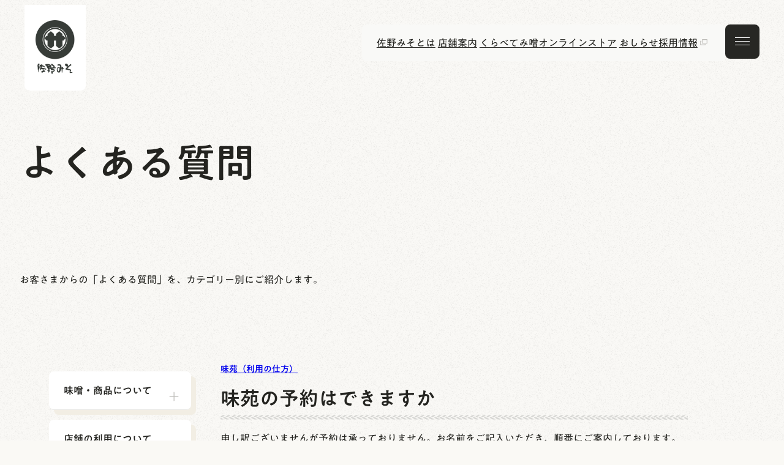

--- FILE ---
content_type: text/html; charset=UTF-8
request_url: https://sanomiso.com/faq/faq-4750/
body_size: 175465
content:
<!DOCTYPE html>
<html lang="ja">
<head>
	<meta charset="UTF-8" />
	<meta name="viewport" content="width=device-width, initial-scale=1" />
<meta name='robots' content='index, follow, max-image-preview:large, max-snippet:-1, max-video-preview:-1' />
	<style>img:is([sizes="auto" i], [sizes^="auto," i]) { contain-intrinsic-size: 3000px 1500px }</style>
	<!-- Google Tag Manager -->
<script>(function(w,d,s,l,i){w[l]=w[l]||[];w[l].push({'gtm.start':
new Date().getTime(),event:'gtm.js'});var f=d.getElementsByTagName(s)[0],
j=d.createElement(s),dl=l!='dataLayer'?'&l='+l:'';j.async=true;j.src=
'https://www.googletagmanager.com/gtm.js?id='+i+dl;f.parentNode.insertBefore(j,f);
})(window,document,'script','dataLayer','GTM-KQHMHM37');</script>
<!-- End Google Tag Manager -->
	<!-- This site is optimized with the Yoast SEO plugin v26.7 - https://yoast.com/wordpress/plugins/seo/ -->
	<link rel="canonical" href="https://sanomiso.com/faq/faq-4750/" />
	<meta property="og:locale" content="ja_JP" />
	<meta property="og:type" content="article" />
	<meta property="og:title" content="味苑の予約はできますか | 佐野みそl東京・亀戸　佐野みそ〜TOKYO MISO〜" />
	<meta property="og:description" content="申し訳ございませんが予約は承っておりません。お名前をご記入いただき、順番にご案内しております。店内をご覧になってお待ちください。 解決しましたか？ はい いいえ 送信する キャンセル 送信しました。" />
	<meta property="og:url" content="https://sanomiso.com/faq/faq-4750/" />
	<meta property="og:site_name" content="佐野みそl東京・亀戸　佐野みそ〜TOKYO MISO〜" />
	<meta property="article:modified_time" content="2024-03-12T05:18:55+00:00" />
	<meta property="og:image" content="https://sanomiso.com/wp-content/uploads/2023/12/OGP-1200x630-1.png" />
	<meta property="og:image:width" content="1200" />
	<meta property="og:image:height" content="630" />
	<meta property="og:image:type" content="image/png" />
	<meta name="twitter:card" content="summary_large_image" />
	<meta name="twitter:site" content="@sanomiso" />
	<meta name="twitter:label1" content="推定読み取り時間" />
	<meta name="twitter:data1" content="1分" />
	<script type="application/ld+json" class="yoast-schema-graph">{"@context":"https://schema.org","@graph":[{"@type":"WebPage","@id":"https://sanomiso.com/faq/faq-4750/","url":"https://sanomiso.com/faq/faq-4750/","name":"味苑の予約はできますか | 佐野みそl東京・亀戸　佐野みそ〜TOKYO MISO〜","isPartOf":{"@id":"https://sanomiso.com/#website"},"datePublished":"2024-03-12T03:07:47+00:00","dateModified":"2024-03-12T05:18:55+00:00","breadcrumb":{"@id":"https://sanomiso.com/faq/faq-4750/#breadcrumb"},"inLanguage":"ja","potentialAction":[{"@type":"ReadAction","target":["https://sanomiso.com/faq/faq-4750/"]}]},{"@type":"BreadcrumbList","@id":"https://sanomiso.com/faq/faq-4750/#breadcrumb","itemListElement":[{"@type":"ListItem","position":1,"name":"TOP","item":"https://sanomiso.com/"},{"@type":"ListItem","position":2,"name":"よくある質問","item":"https://sanomiso.com/faq/"},{"@type":"ListItem","position":3,"name":"味苑の予約はできますか"}]},{"@type":"WebSite","@id":"https://sanomiso.com/#website","url":"https://sanomiso.com/","name":"東京・亀戸 佐野みそ","description":"味噌ではじめる あたらしい私","publisher":{"@id":"https://sanomiso.com/#organization"},"potentialAction":[{"@type":"SearchAction","target":{"@type":"EntryPoint","urlTemplate":"https://sanomiso.com/?s={search_term_string}"},"query-input":{"@type":"PropertyValueSpecification","valueRequired":true,"valueName":"search_term_string"}}],"inLanguage":"ja"},{"@type":"Organization","@id":"https://sanomiso.com/#organization","name":"東京・亀戸 佐野みそ","url":"https://sanomiso.com/","logo":{"@type":"ImageObject","inLanguage":"ja","@id":"https://sanomiso.com/#/schema/logo/image/","url":"https://sanomiso.com/wp-content/uploads/2023/11/Logo.png","contentUrl":"https://sanomiso.com/wp-content/uploads/2023/11/Logo.png","width":266,"height":376,"caption":"東京・亀戸 佐野みそ"},"image":{"@id":"https://sanomiso.com/#/schema/logo/image/"},"sameAs":["https://x.com/sanomiso","https://www.instagram.com/sanomiso/"]}]}</script>
	<!-- / Yoast SEO plugin. -->


<title>味苑の予約はできますか | 佐野みそl東京・亀戸　佐野みそ〜TOKYO MISO〜</title>
<link rel='dns-prefetch' href='//typesquare.com' />
<link rel='dns-prefetch' href='//www.googletagmanager.com' />
<link rel='dns-prefetch' href='//fonts.googleapis.com' />
<link rel="alternate" type="application/rss+xml" title="佐野みそl東京・亀戸　佐野みそ〜TOKYO MISO〜 &raquo; フィード" href="https://sanomiso.com/feed/" />
<link rel="alternate" type="application/rss+xml" title="佐野みそl東京・亀戸　佐野みそ〜TOKYO MISO〜 &raquo; コメントフィード" href="https://sanomiso.com/comments/feed/" />
<script>
window._wpemojiSettings = {"baseUrl":"https:\/\/s.w.org\/images\/core\/emoji\/16.0.1\/72x72\/","ext":".png","svgUrl":"https:\/\/s.w.org\/images\/core\/emoji\/16.0.1\/svg\/","svgExt":".svg","source":{"concatemoji":"https:\/\/sanomiso.com\/wp-includes\/js\/wp-emoji-release.min.js?ver=6.8.3"}};
/*! This file is auto-generated */
!function(s,n){var o,i,e;function c(e){try{var t={supportTests:e,timestamp:(new Date).valueOf()};sessionStorage.setItem(o,JSON.stringify(t))}catch(e){}}function p(e,t,n){e.clearRect(0,0,e.canvas.width,e.canvas.height),e.fillText(t,0,0);var t=new Uint32Array(e.getImageData(0,0,e.canvas.width,e.canvas.height).data),a=(e.clearRect(0,0,e.canvas.width,e.canvas.height),e.fillText(n,0,0),new Uint32Array(e.getImageData(0,0,e.canvas.width,e.canvas.height).data));return t.every(function(e,t){return e===a[t]})}function u(e,t){e.clearRect(0,0,e.canvas.width,e.canvas.height),e.fillText(t,0,0);for(var n=e.getImageData(16,16,1,1),a=0;a<n.data.length;a++)if(0!==n.data[a])return!1;return!0}function f(e,t,n,a){switch(t){case"flag":return n(e,"\ud83c\udff3\ufe0f\u200d\u26a7\ufe0f","\ud83c\udff3\ufe0f\u200b\u26a7\ufe0f")?!1:!n(e,"\ud83c\udde8\ud83c\uddf6","\ud83c\udde8\u200b\ud83c\uddf6")&&!n(e,"\ud83c\udff4\udb40\udc67\udb40\udc62\udb40\udc65\udb40\udc6e\udb40\udc67\udb40\udc7f","\ud83c\udff4\u200b\udb40\udc67\u200b\udb40\udc62\u200b\udb40\udc65\u200b\udb40\udc6e\u200b\udb40\udc67\u200b\udb40\udc7f");case"emoji":return!a(e,"\ud83e\udedf")}return!1}function g(e,t,n,a){var r="undefined"!=typeof WorkerGlobalScope&&self instanceof WorkerGlobalScope?new OffscreenCanvas(300,150):s.createElement("canvas"),o=r.getContext("2d",{willReadFrequently:!0}),i=(o.textBaseline="top",o.font="600 32px Arial",{});return e.forEach(function(e){i[e]=t(o,e,n,a)}),i}function t(e){var t=s.createElement("script");t.src=e,t.defer=!0,s.head.appendChild(t)}"undefined"!=typeof Promise&&(o="wpEmojiSettingsSupports",i=["flag","emoji"],n.supports={everything:!0,everythingExceptFlag:!0},e=new Promise(function(e){s.addEventListener("DOMContentLoaded",e,{once:!0})}),new Promise(function(t){var n=function(){try{var e=JSON.parse(sessionStorage.getItem(o));if("object"==typeof e&&"number"==typeof e.timestamp&&(new Date).valueOf()<e.timestamp+604800&&"object"==typeof e.supportTests)return e.supportTests}catch(e){}return null}();if(!n){if("undefined"!=typeof Worker&&"undefined"!=typeof OffscreenCanvas&&"undefined"!=typeof URL&&URL.createObjectURL&&"undefined"!=typeof Blob)try{var e="postMessage("+g.toString()+"("+[JSON.stringify(i),f.toString(),p.toString(),u.toString()].join(",")+"));",a=new Blob([e],{type:"text/javascript"}),r=new Worker(URL.createObjectURL(a),{name:"wpTestEmojiSupports"});return void(r.onmessage=function(e){c(n=e.data),r.terminate(),t(n)})}catch(e){}c(n=g(i,f,p,u))}t(n)}).then(function(e){for(var t in e)n.supports[t]=e[t],n.supports.everything=n.supports.everything&&n.supports[t],"flag"!==t&&(n.supports.everythingExceptFlag=n.supports.everythingExceptFlag&&n.supports[t]);n.supports.everythingExceptFlag=n.supports.everythingExceptFlag&&!n.supports.flag,n.DOMReady=!1,n.readyCallback=function(){n.DOMReady=!0}}).then(function(){return e}).then(function(){var e;n.supports.everything||(n.readyCallback(),(e=n.source||{}).concatemoji?t(e.concatemoji):e.wpemoji&&e.twemoji&&(t(e.twemoji),t(e.wpemoji)))}))}((window,document),window._wpemojiSettings);
</script>
<style id='wp-block-site-logo-inline-css'>
.wp-block-site-logo{box-sizing:border-box;line-height:0}.wp-block-site-logo a{display:inline-block;line-height:0}.wp-block-site-logo.is-default-size img{height:auto;width:120px}.wp-block-site-logo img{height:auto;max-width:100%}.wp-block-site-logo a,.wp-block-site-logo img{border-radius:inherit}.wp-block-site-logo.aligncenter{margin-left:auto;margin-right:auto;text-align:center}:root :where(.wp-block-site-logo.is-style-rounded){border-radius:9999px}
</style>
<style id='wp-block-group-inline-css'>
.wp-block-group{box-sizing:border-box}:where(.wp-block-group.wp-block-group-is-layout-constrained){position:relative}
</style>
<style id='sanomiso-core-group-inline-css'>
.wp-block-group.is-style-dot {
	background-image: url([data-uri]);
	background-position: top;
	background-repeat: no-repeat;
}@media not all and (min-width: 600px) {.wp-block-group.is-style-dot {
		background-image: url([data-uri]);
	}
}.wp-block-group.is-style-dot {
	background-size: 230% auto;
}@media (min-width: 1280px) {.wp-block-group.is-style-dot {
		background-size: 150% auto;
	}
}

.wp-block-group.is-style-blur-shadow {
	box-shadow: 0 2px 12px 0 rgba(0, 0, 0, 0.05);
}


</style>
<style id='wp-block-navigation-link-inline-css'>
.wp-block-navigation .wp-block-navigation-item__label{overflow-wrap:break-word}.wp-block-navigation .wp-block-navigation-item__description{display:none}.link-ui-tools{border-top:1px solid #f0f0f0;padding:8px}.link-ui-block-inserter{padding-top:8px}.link-ui-block-inserter__back{margin-left:8px;text-transform:uppercase}
</style>
<link rel='stylesheet' id='wp-block-navigation-css' href='https://sanomiso.com/wp-includes/blocks/navigation/style.min.css?ver=6.8.3' media='all' />
<style id='sanomiso-core-navigation-inline-css'>
.wp-block-navigation-item__content {
	padding: 1em 0;
	min-height: 3.5em;
	box-sizing: border-box;
}

.wp-block-navigation__submenu-container .wp-block-navigation-item__content {
	padding: 0;
	min-height: inherit;
}

.wp-block-navigation__container,
.wp-block-navigation__submenu-container {
	padding: 0 !important;
}

.wp-block-navigation__submenu-container {
	border-color: transparent !important;
	border-radius: 0.5rem;
	border-left: 4px solid var(--wp--preset--color--gray-800) !important;
	box-shadow: 0 2px 12px 0 rgba(0, 0, 0, 0.05);
}

.wp-block-navigation__submenu-container .wp-block-navigation-item {
	padding: 1rem;
	background: transparent;
}

.wp-block-navigation:not(.has-background) .wp-block-navigation__submenu-container {
	border: none;
}

.wp-block-navigation .wp-block-navigation-item:hover {
	color: var(--wp--preset--color--primary-500);
}

.wp-block-navigation .wp-block-navigation__submenu-icon {
	opacity: 0;
	width: 0;
}

.wp-block-navigation .wp-block-navigation__submenu-icon:focus {
	opacity: 1;
	width: auto;
}


</style>
<link rel='stylesheet' id='wp-block-image-css' href='https://sanomiso.com/wp-includes/blocks/image/style.min.css?ver=6.8.3' media='all' />
<style id='sanomiso-core-image-inline-css'>
.wp-block-image.is-style-shadow img {
	box-shadow: clamp(0.5rem, 0.207rem + 1.25vw, 1rem) clamp(0.5rem, 0.207rem + 1.25vw, 1rem) 0 0 var(--wp--preset--color--primary-200);
}


</style>
<style id='wp-block-heading-inline-css'>
h1.has-background,h2.has-background,h3.has-background,h4.has-background,h5.has-background,h6.has-background{padding:1.25em 2.375em}h1.has-text-align-left[style*=writing-mode]:where([style*=vertical-lr]),h1.has-text-align-right[style*=writing-mode]:where([style*=vertical-rl]),h2.has-text-align-left[style*=writing-mode]:where([style*=vertical-lr]),h2.has-text-align-right[style*=writing-mode]:where([style*=vertical-rl]),h3.has-text-align-left[style*=writing-mode]:where([style*=vertical-lr]),h3.has-text-align-right[style*=writing-mode]:where([style*=vertical-rl]),h4.has-text-align-left[style*=writing-mode]:where([style*=vertical-lr]),h4.has-text-align-right[style*=writing-mode]:where([style*=vertical-rl]),h5.has-text-align-left[style*=writing-mode]:where([style*=vertical-lr]),h5.has-text-align-right[style*=writing-mode]:where([style*=vertical-rl]),h6.has-text-align-left[style*=writing-mode]:where([style*=vertical-lr]),h6.has-text-align-right[style*=writing-mode]:where([style*=vertical-rl]){rotate:180deg}
</style>
<style id='sanomiso-core-heading-inline-css'>
h2.wp-block-heading,
h5.wp-block-heading,
.wp-block-heading.is-style-with-line {
	background: url(/wp-content/themes/sanomiso/build/styles/blocks/core/../../../images/line.66da692f.png) repeat-x center bottom;
	background-size: auto 8px;
	padding-bottom: 16px;
}

.wp-block-heading.is-style-without-line {
	background: none;
	padding-bottom: 0;
}


</style>
<style id='wp-block-paragraph-inline-css'>
.is-small-text{font-size:.875em}.is-regular-text{font-size:1em}.is-large-text{font-size:2.25em}.is-larger-text{font-size:3em}.has-drop-cap:not(:focus):first-letter{float:left;font-size:8.4em;font-style:normal;font-weight:100;line-height:.68;margin:.05em .1em 0 0;text-transform:uppercase}body.rtl .has-drop-cap:not(:focus):first-letter{float:none;margin-left:.1em}p.has-drop-cap.has-background{overflow:hidden}:root :where(p.has-background){padding:1.25em 2.375em}:where(p.has-text-color:not(.has-link-color)) a{color:inherit}p.has-text-align-left[style*="writing-mode:vertical-lr"],p.has-text-align-right[style*="writing-mode:vertical-rl"]{rotate:180deg}
</style>
<style id='wp-block-list-inline-css'>
ol,ul{box-sizing:border-box}:root :where(.wp-block-list.has-background){padding:1.25em 2.375em}
</style>
<style id='sanomiso-core-list-inline-css'>
.is-style-no-marker {
	list-style: none;
	padding-left: 0;
}


</style>
<style id='sanomiso-core-social-link-inline-css'>
.wp-block-social-links.is-style-logos-only .wp-social-link > * {
	border-radius: 9999px;
	--tw-bg-opacity: 1;
	background-color: rgb(255 255 255 / var(--tw-bg-opacity));
	padding: 0.5rem !important;
}

.wp-block-social-links.is-style-logos-only .wp-social-link-line {
	color: #06c755;
}


</style>
<link rel='stylesheet' id='wp-block-social-links-css' href='https://sanomiso.com/wp-includes/blocks/social-links/style.min.css?ver=6.8.3' media='all' />
<style id='wp-block-columns-inline-css'>
.wp-block-columns{align-items:normal!important;box-sizing:border-box;display:flex;flex-wrap:wrap!important}@media (min-width:782px){.wp-block-columns{flex-wrap:nowrap!important}}.wp-block-columns.are-vertically-aligned-top{align-items:flex-start}.wp-block-columns.are-vertically-aligned-center{align-items:center}.wp-block-columns.are-vertically-aligned-bottom{align-items:flex-end}@media (max-width:781px){.wp-block-columns:not(.is-not-stacked-on-mobile)>.wp-block-column{flex-basis:100%!important}}@media (min-width:782px){.wp-block-columns:not(.is-not-stacked-on-mobile)>.wp-block-column{flex-basis:0;flex-grow:1}.wp-block-columns:not(.is-not-stacked-on-mobile)>.wp-block-column[style*=flex-basis]{flex-grow:0}}.wp-block-columns.is-not-stacked-on-mobile{flex-wrap:nowrap!important}.wp-block-columns.is-not-stacked-on-mobile>.wp-block-column{flex-basis:0;flex-grow:1}.wp-block-columns.is-not-stacked-on-mobile>.wp-block-column[style*=flex-basis]{flex-grow:0}:where(.wp-block-columns){margin-bottom:1.75em}:where(.wp-block-columns.has-background){padding:1.25em 2.375em}.wp-block-column{flex-grow:1;min-width:0;overflow-wrap:break-word;word-break:break-word}.wp-block-column.is-vertically-aligned-top{align-self:flex-start}.wp-block-column.is-vertically-aligned-center{align-self:center}.wp-block-column.is-vertically-aligned-bottom{align-self:flex-end}.wp-block-column.is-vertically-aligned-stretch{align-self:stretch}.wp-block-column.is-vertically-aligned-bottom,.wp-block-column.is-vertically-aligned-center,.wp-block-column.is-vertically-aligned-top{width:100%}
</style>
<style id='wp-block-button-inline-css'>
.wp-block-button__link{align-content:center;box-sizing:border-box;cursor:pointer;display:inline-block;height:100%;text-align:center;word-break:break-word}.wp-block-button__link.aligncenter{text-align:center}.wp-block-button__link.alignright{text-align:right}:where(.wp-block-button__link){border-radius:9999px;box-shadow:none;padding:calc(.667em + 2px) calc(1.333em + 2px);text-decoration:none}.wp-block-button[style*=text-decoration] .wp-block-button__link{text-decoration:inherit}.wp-block-buttons>.wp-block-button.has-custom-width{max-width:none}.wp-block-buttons>.wp-block-button.has-custom-width .wp-block-button__link{width:100%}.wp-block-buttons>.wp-block-button.has-custom-font-size .wp-block-button__link{font-size:inherit}.wp-block-buttons>.wp-block-button.wp-block-button__width-25{width:calc(25% - var(--wp--style--block-gap, .5em)*.75)}.wp-block-buttons>.wp-block-button.wp-block-button__width-50{width:calc(50% - var(--wp--style--block-gap, .5em)*.5)}.wp-block-buttons>.wp-block-button.wp-block-button__width-75{width:calc(75% - var(--wp--style--block-gap, .5em)*.25)}.wp-block-buttons>.wp-block-button.wp-block-button__width-100{flex-basis:100%;width:100%}.wp-block-buttons.is-vertical>.wp-block-button.wp-block-button__width-25{width:25%}.wp-block-buttons.is-vertical>.wp-block-button.wp-block-button__width-50{width:50%}.wp-block-buttons.is-vertical>.wp-block-button.wp-block-button__width-75{width:75%}.wp-block-button.is-style-squared,.wp-block-button__link.wp-block-button.is-style-squared{border-radius:0}.wp-block-button.no-border-radius,.wp-block-button__link.no-border-radius{border-radius:0!important}:root :where(.wp-block-button .wp-block-button__link.is-style-outline),:root :where(.wp-block-button.is-style-outline>.wp-block-button__link){border:2px solid;padding:.667em 1.333em}:root :where(.wp-block-button .wp-block-button__link.is-style-outline:not(.has-text-color)),:root :where(.wp-block-button.is-style-outline>.wp-block-button__link:not(.has-text-color)){color:currentColor}:root :where(.wp-block-button .wp-block-button__link.is-style-outline:not(.has-background)),:root :where(.wp-block-button.is-style-outline>.wp-block-button__link:not(.has-background)){background-color:initial;background-image:none}
</style>
<style id='wp-block-buttons-inline-css'>
.wp-block-buttons{box-sizing:border-box}.wp-block-buttons.is-vertical{flex-direction:column}.wp-block-buttons.is-vertical>.wp-block-button:last-child{margin-bottom:0}.wp-block-buttons>.wp-block-button{display:inline-block;margin:0}.wp-block-buttons.is-content-justification-left{justify-content:flex-start}.wp-block-buttons.is-content-justification-left.is-vertical{align-items:flex-start}.wp-block-buttons.is-content-justification-center{justify-content:center}.wp-block-buttons.is-content-justification-center.is-vertical{align-items:center}.wp-block-buttons.is-content-justification-right{justify-content:flex-end}.wp-block-buttons.is-content-justification-right.is-vertical{align-items:flex-end}.wp-block-buttons.is-content-justification-space-between{justify-content:space-between}.wp-block-buttons.aligncenter{text-align:center}.wp-block-buttons:not(.is-content-justification-space-between,.is-content-justification-right,.is-content-justification-left,.is-content-justification-center) .wp-block-button.aligncenter{margin-left:auto;margin-right:auto;width:100%}.wp-block-buttons[style*=text-decoration] .wp-block-button,.wp-block-buttons[style*=text-decoration] .wp-block-button__link{text-decoration:inherit}.wp-block-buttons.has-custom-font-size .wp-block-button__link{font-size:inherit}.wp-block-buttons .wp-block-button__link{width:100%}.wp-block-button.aligncenter{text-align:center}
</style>
<style id='sanomiso-core-buttons-inline-css'>
.wp-block-button .wp-block-button__link {
	background-position: center right 1rem;
	background-repeat: no-repeat;
	background-image: url([data-uri]);
	background-size: 10px 10px;
	text-align: left;
}

.wp-block-buttons .wp-block-button__link.is-current {
	background-color: var(--wp--preset--color--primary-200);
}

.wp-block-button:not(.is-style-icon-none) .wp-block-button__link[target="_blank"]::after {
	content: none;
}

.wp-block-button:not(.is-style-icon-none) .wp-block-button__link[target="_blank"] {
	background-image: url([data-uri]);
	background-size: 14px 14px;
}

.wp-block-button.is-style-icon-none .wp-block-button__link {
	background-image: none;
}

.wp-block-buttons.is-layout-grid .wp-block-button__link {
	display: flex;
	height: 100%;
	flex-wrap: wrap;
	align-items: center;
	gap: 0.25rem;
}

@media not all and (min-width: 600px) {

	.wp-block-buttons.is-style-archive-buttons .wp-block-button__link {
		text-align: center;
		font-size: 0.875rem !important;
		line-height: 1.25rem !important;
	}
}

.wp-block-buttons.is-style-archive-buttons .wp-block-button__link:has(> img) {
	display: flex;
	align-items: center;
	gap: 1rem;
}

@media not all and (min-width: 600px) {

	.wp-block-buttons.is-style-archive-buttons .wp-block-button__link:has(> img) {
		flex-direction: column;
		gap: 0.5rem;
	}

	.wp-block-buttons.is-style-archive-buttons .wp-block-button__link img {
		max-width: 18px;
	}
}


</style>
<style id='sanomiso-blocks-overlay-style-inline-css'>
.wp-block-sanomiso-blocks-overlay .wp-block-sanomiso-blocks-overlay__toggle-button,
.wp-block-sanomiso-blocks-overlay .wp-block-sanomiso-blocks-overlay__close-button {
	border-radius: 0.5rem;
	height: 3.5rem;
	width: 3.5rem;
	border: none;
	padding: 0 !important;
	display: flex;
	align-items: center;
	z-index: 10;
	justify-content: center;
}

.wp-block-sanomiso-blocks-overlay button svg {
	display: block;
}

.wp-block-sanomiso-blocks-overlay__close-button {
	position: absolute;
	top: 1.25rem;
	right: 1rem;
}

@media (min-width: 782px) {

	.wp-block-sanomiso-blocks-overlay__close-button {
		top: 2rem;
		right: 2rem;
	}
}

.wp-block-sanomiso-blocks-overlay__container {
	position: fixed;
	z-index: 100;
	background: #fff;
	inset: 0;
	height: 100%;
	overflow: scroll;
	overscroll-behavior: contain;
}

:root:has(.wp-block-sanomiso-blocks-overlay[aria-expanded="true"]) {
	overflow: hidden;
}


</style>
<style id='sanomiso-sanomiso-blocks-overlay-inline-css'>
.wp-element-button.wp-block-sanomiso-blocks-overlay__toggle-button,
.wp-element-button.wp-block-sanomiso-blocks-overlay__close-button {
	color: var(--wp--preset--color--white);
	background: var(--wp--preset--color--gray-900);
}


</style>
<style id='wp-block-post-terms-inline-css'>
.wp-block-post-terms{box-sizing:border-box}.wp-block-post-terms .wp-block-post-terms__separator{white-space:pre-wrap}
</style>
<style id='wp-block-post-title-inline-css'>
.wp-block-post-title{box-sizing:border-box;word-break:break-word}.wp-block-post-title :where(a){display:inline-block;font-family:inherit;font-size:inherit;font-style:inherit;font-weight:inherit;letter-spacing:inherit;line-height:inherit;text-decoration:inherit}
</style>
<style id='wp-block-post-content-inline-css'>
.wp-block-post-content{display:flow-root}
</style>
<style id='sanomiso-blocks-card-style-inline-css'>
.wp-block-sanomiso-blocks-card {
	display: block;
	box-sizing: border-box;
	background: #fff;
	border-radius: 16px;
}

.wp-block-sanomiso-blocks-card__body *:last-child {
	margin-bottom: 0;
}

.wp-block-sanomiso-blocks-card__image img {
	border-radius: 8px;
	max-width: 100%;
	width: 100%;
	height: auto;
	display: block;
	-o-object-fit: fill;
	   object-fit: fill;
}


</style>
<link rel='stylesheet' id='sanomiso-sanomiso-blocks-card-css' href='https://sanomiso.com/wp-content/themes/sanomiso/build/styles/blocks/sanomiso-blocks/card.css?ver=6.8.3' media='all' />
<style id='wp-block-separator-inline-css'>
@charset "UTF-8";.wp-block-separator{border:none;border-top:2px solid}:root :where(.wp-block-separator.is-style-dots){height:auto;line-height:1;text-align:center}:root :where(.wp-block-separator.is-style-dots):before{color:currentColor;content:"···";font-family:serif;font-size:1.5em;letter-spacing:2em;padding-left:2em}.wp-block-separator.is-style-dots{background:none!important;border:none!important}
</style>
<style id='sanomiso-core-separator-inline-css'>
.wp-block-separator.is-style-graphical {
	background: url(/wp-content/themes/sanomiso/build/styles/blocks/core/../../../images/line.66da692f.png) repeat-x center bottom;
	background-size: auto 8px;
	border-color: transparent;
	box-sizing: border-box;
	height: 16px;
}


</style>
<style id='wp-emoji-styles-inline-css'>

	img.wp-smiley, img.emoji {
		display: inline !important;
		border: none !important;
		box-shadow: none !important;
		height: 1em !important;
		width: 1em !important;
		margin: 0 0.07em !important;
		vertical-align: -0.1em !important;
		background: none !important;
		padding: 0 !important;
	}
</style>
<link rel='stylesheet' id='wp-block-library-css' href='https://sanomiso.com/wp-includes/css/dist/block-library/common.min.css?ver=6.8.3' media='all' />
<style id='wp-block-library-inline-css'>
/* VK Color Palettes */
</style>
<link rel='stylesheet' id='sanomiso-blocks-css' href='https://sanomiso.com/wp-content/plugins/sanomiso-blocks/build/style.css?ver=1703145877' media='all' />
<style id='sanomiso-editor-extension-marker-color-inline-css'>
	.has-primary-10-marker-color li::marker {
		color: #FEFDF9;
	}	.has-primary-50-marker-color li::marker {
		color: #FAF8F3;
	}	.has-primary-100-marker-color li::marker {
		color: #F8F5EF;
	}	.has-primary-200-marker-color li::marker {
		color: #F2EEE4;
	}	.has-primary-300-marker-color li::marker {
		color: #DED8C5;
	}	.has-primary-400-marker-color li::marker {
		color: #C6BCA5;
	}	.has-primary-500-marker-color li::marker {
		color: #B0997B;
	}	.has-carrot-orange-marker-color li::marker {
		color: #E8971F;
	}	.has-persian-red-marker-color li::marker {
		color: #C23C3C;
	}	.has-texture-base-marker-color li::marker {
		color: #faf9f5;
	}	.has-texture-noren-marker-color li::marker {
		color: #F0ECE0;
	}	.has-white-marker-color li::marker {
		color: #ffffff;
	}	.has-gray-10-marker-color li::marker {
		color: #FCFCFB;
	}	.has-gray-50-marker-color li::marker {
		color: #F9F9F7;
	}	.has-gray-100-marker-color li::marker {
		color: #F3F3F1;
	}	.has-gray-200-marker-color li::marker {
		color: #E9E9E6;
	}	.has-gray-300-marker-color li::marker {
		color: #D6D6D3;
	}	.has-gray-400-marker-color li::marker {
		color: #BDBCB8;
	}	.has-gray-500-marker-color li::marker {
		color: #999996;
	}	.has-gray-600-marker-color li::marker {
		color: #70706C;
	}	.has-gray-700-marker-color li::marker {
		color: #5C5C57;
	}	.has-gray-800-marker-color li::marker {
		color: #40403E;
	}	.has-gray-900-marker-color li::marker {
		color: #272724;
	}	.has-black-marker-color li::marker {
		color: #242420;
	}	.has-white-noise-marker-color li::marker {
		color: white;
	}
</style>
<style id='sanomiso-editor-extension-formats-inline-css'>
.inline-block {
	display: inline-block;
}
.larger {
	font-size: larger;
}
.encircled-text {
	display: inline-block;
	position: relative;
	padding: 0.3em;
	border-radius: 50%;
	border: 2px solid #ccc;
	line-height: 1;
}
</style>
<link rel='stylesheet' id='sanomiso-editor-extension-responsive-grid-css' href='https://sanomiso.com/wp-content/plugins/sanomiso-editor-extension/build/responsive-grid/style-index.css?ver=1.0.0' media='all' />
<link rel='stylesheet' id='vk-components-style-css' href='https://sanomiso.com/wp-content/plugins/vk-blocks/vendor/vektor-inc/vk-component/src//assets/css/vk-components.css?ver=1.6.5' media='all' />
<link rel='stylesheet' id='sanomiso-editor-style-css' href='https://sanomiso.com/wp-content/themes/sanomiso/build/styles/theme/editor.css?ver=1.0.0' media='all' />
<style id='global-styles-inline-css'>
:root{--wp--preset--aspect-ratio--square: 1;--wp--preset--aspect-ratio--4-3: 4/3;--wp--preset--aspect-ratio--3-4: 3/4;--wp--preset--aspect-ratio--3-2: 3/2;--wp--preset--aspect-ratio--2-3: 2/3;--wp--preset--aspect-ratio--16-9: 16/9;--wp--preset--aspect-ratio--9-16: 9/16;--wp--preset--color--black: #242420;--wp--preset--color--cyan-bluish-gray: #abb8c3;--wp--preset--color--white: #ffffff;--wp--preset--color--pale-pink: #f78da7;--wp--preset--color--vivid-red: #cf2e2e;--wp--preset--color--luminous-vivid-orange: #ff6900;--wp--preset--color--luminous-vivid-amber: #fcb900;--wp--preset--color--light-green-cyan: #7bdcb5;--wp--preset--color--vivid-green-cyan: #00d084;--wp--preset--color--pale-cyan-blue: #8ed1fc;--wp--preset--color--vivid-cyan-blue: #0693e3;--wp--preset--color--vivid-purple: #9b51e0;--wp--preset--color--primary-10: #FEFDF9;--wp--preset--color--primary-50: #FAF8F3;--wp--preset--color--primary-100: #F8F5EF;--wp--preset--color--primary-200: #F2EEE4;--wp--preset--color--primary-300: #DED8C5;--wp--preset--color--primary-400: #C6BCA5;--wp--preset--color--primary-500: #B0997B;--wp--preset--color--carrot-orange: #E8971F;--wp--preset--color--persian-red: #C23C3C;--wp--preset--color--texture-base: #faf9f5;--wp--preset--color--texture-noren: #F0ECE0;--wp--preset--color--gray-10: #FCFCFB;--wp--preset--color--gray-50: #F9F9F7;--wp--preset--color--gray-100: #F3F3F1;--wp--preset--color--gray-200: #E9E9E6;--wp--preset--color--gray-300: #D6D6D3;--wp--preset--color--gray-400: #BDBCB8;--wp--preset--color--gray-500: #999996;--wp--preset--color--gray-600: #70706C;--wp--preset--color--gray-700: #5C5C57;--wp--preset--color--gray-800: #40403E;--wp--preset--color--gray-900: #272724;--wp--preset--color--white-noise: white;--wp--preset--gradient--vivid-cyan-blue-to-vivid-purple: linear-gradient(135deg,rgba(6,147,227,1) 0%,rgb(155,81,224) 100%);--wp--preset--gradient--light-green-cyan-to-vivid-green-cyan: linear-gradient(135deg,rgb(122,220,180) 0%,rgb(0,208,130) 100%);--wp--preset--gradient--luminous-vivid-amber-to-luminous-vivid-orange: linear-gradient(135deg,rgba(252,185,0,1) 0%,rgba(255,105,0,1) 100%);--wp--preset--gradient--luminous-vivid-orange-to-vivid-red: linear-gradient(135deg,rgba(255,105,0,1) 0%,rgb(207,46,46) 100%);--wp--preset--gradient--very-light-gray-to-cyan-bluish-gray: linear-gradient(135deg,rgb(238,238,238) 0%,rgb(169,184,195) 100%);--wp--preset--gradient--cool-to-warm-spectrum: linear-gradient(135deg,rgb(74,234,220) 0%,rgb(151,120,209) 20%,rgb(207,42,186) 40%,rgb(238,44,130) 60%,rgb(251,105,98) 80%,rgb(254,248,76) 100%);--wp--preset--gradient--blush-light-purple: linear-gradient(135deg,rgb(255,206,236) 0%,rgb(152,150,240) 100%);--wp--preset--gradient--blush-bordeaux: linear-gradient(135deg,rgb(254,205,165) 0%,rgb(254,45,45) 50%,rgb(107,0,62) 100%);--wp--preset--gradient--luminous-dusk: linear-gradient(135deg,rgb(255,203,112) 0%,rgb(199,81,192) 50%,rgb(65,88,208) 100%);--wp--preset--gradient--pale-ocean: linear-gradient(135deg,rgb(255,245,203) 0%,rgb(182,227,212) 50%,rgb(51,167,181) 100%);--wp--preset--gradient--electric-grass: linear-gradient(135deg,rgb(202,248,128) 0%,rgb(113,206,126) 100%);--wp--preset--gradient--midnight: linear-gradient(135deg,rgb(2,3,129) 0%,rgb(40,116,252) 100%);--wp--preset--font-size--small: 14px;--wp--preset--font-size--medium: 16px;--wp--preset--font-size--large: 18px;--wp--preset--font-size--x-large: clamp(20px, 1.25rem + ((1vw - 3.75px) * 0.624), 24px);--wp--preset--font-size--semi-x-large: clamp(14px, 0.875rem + ((1vw - 3.75px) * 0.936), 20px);--wp--preset--font-size--x-large-min-16-px: clamp(16px, 1rem + ((1vw - 3.75px) * 1.248), 24px);--wp--preset--font-size--xx-large: clamp(24px, 1.5rem + ((1vw - 3.75px) * 1.248), 32px);--wp--preset--font-size--xxx-large: clamp(24px, 1.5rem + ((1vw - 3.75px) * 3.744), 48px);--wp--preset--font-size--page-title: clamp(40px, 2.5rem + ((1vw - 3.75px) * 3.744), 64px);--wp--preset--font-size--store-name: clamp(24px, 1.5rem + ((1vw - 3.75px) * 2.496), 40px);--wp--preset--font-family--sans-serif: Helvetica Neue, Hiragino Kaku Gothic ProN, Hiragino Sans, Meiryo, sans-serif;--wp--preset--font-family--a-1-gothic-r: A1 Gothic R JIS2004,A1 Gothic R,sans-serif, Helvetica Neue, Hiragino Kaku Gothic ProN, Hiragino Sans, Meiryo, sans-serif;--wp--preset--font-family--a-1-gothic-m: A1 Gothic m JIS2004,A1 Gothic m,sans-serif, Helvetica Neue, Hiragino Kaku Gothic ProN, Hiragino Sans, Meiryo, sans-serif;--wp--preset--spacing--20: 0.44rem;--wp--preset--spacing--30: clamp(0.25rem, 0.104rem + 0.62vw, 0.5rem);--wp--preset--spacing--40: clamp(0.5rem, 0.207rem + 1.25vw, 1rem);--wp--preset--spacing--50: clamp(0.75rem, 0.311rem + 1.87vw, 1.5rem);--wp--preset--spacing--60: clamp(1.25rem, 0.519rem + 3.12vw, 2.5rem);--wp--preset--spacing--70: clamp(2rem, 0.83rem + 4.99vw, 4rem);--wp--preset--spacing--80: clamp(2.5rem, 1.037rem + 6.24vw, 5rem);--wp--preset--spacing--90: clamp(3.75rem, 1.556rem + 9.36vw, 7.5rem);--wp--preset--shadow--natural: 6px 6px 9px rgba(0, 0, 0, 0.2);--wp--preset--shadow--deep: 12px 12px 50px rgba(0, 0, 0, 0.4);--wp--preset--shadow--sharp: 6px 6px 0px rgba(0, 0, 0, 0.2);--wp--preset--shadow--outlined: 6px 6px 0px -3px rgba(255, 255, 255, 1), 6px 6px rgba(0, 0, 0, 1);--wp--preset--shadow--crisp: 6px 6px 0px rgba(0, 0, 0, 1);}:root { --wp--style--global--content-size: 1016px;--wp--style--global--wide-size: 1440px; }:where(body) { margin: 0; }.wp-site-blocks { padding-top: var(--wp--style--root--padding-top); padding-bottom: var(--wp--style--root--padding-bottom); }.has-global-padding { padding-right: var(--wp--style--root--padding-right); padding-left: var(--wp--style--root--padding-left); }.has-global-padding > .alignfull { margin-right: calc(var(--wp--style--root--padding-right) * -1); margin-left: calc(var(--wp--style--root--padding-left) * -1); }.has-global-padding :where(:not(.alignfull.is-layout-flow) > .has-global-padding:not(.wp-block-block, .alignfull)) { padding-right: 0; padding-left: 0; }.has-global-padding :where(:not(.alignfull.is-layout-flow) > .has-global-padding:not(.wp-block-block, .alignfull)) > .alignfull { margin-left: 0; margin-right: 0; }.wp-site-blocks > .alignleft { float: left; margin-right: 2em; }.wp-site-blocks > .alignright { float: right; margin-left: 2em; }.wp-site-blocks > .aligncenter { justify-content: center; margin-left: auto; margin-right: auto; }:where(.wp-site-blocks) > * { margin-block-start: 16px; margin-block-end: 0; }:where(.wp-site-blocks) > :first-child { margin-block-start: 0; }:where(.wp-site-blocks) > :last-child { margin-block-end: 0; }:root { --wp--style--block-gap: 16px; }:root :where(.is-layout-flow) > :first-child{margin-block-start: 0;}:root :where(.is-layout-flow) > :last-child{margin-block-end: 0;}:root :where(.is-layout-flow) > *{margin-block-start: 16px;margin-block-end: 0;}:root :where(.is-layout-constrained) > :first-child{margin-block-start: 0;}:root :where(.is-layout-constrained) > :last-child{margin-block-end: 0;}:root :where(.is-layout-constrained) > *{margin-block-start: 16px;margin-block-end: 0;}:root :where(.is-layout-flex){gap: 16px;}:root :where(.is-layout-grid){gap: 16px;}.is-layout-flow > .alignleft{float: left;margin-inline-start: 0;margin-inline-end: 2em;}.is-layout-flow > .alignright{float: right;margin-inline-start: 2em;margin-inline-end: 0;}.is-layout-flow > .aligncenter{margin-left: auto !important;margin-right: auto !important;}.is-layout-constrained > .alignleft{float: left;margin-inline-start: 0;margin-inline-end: 2em;}.is-layout-constrained > .alignright{float: right;margin-inline-start: 2em;margin-inline-end: 0;}.is-layout-constrained > .aligncenter{margin-left: auto !important;margin-right: auto !important;}.is-layout-constrained > :where(:not(.alignleft):not(.alignright):not(.alignfull)){max-width: var(--wp--style--global--content-size);margin-left: auto !important;margin-right: auto !important;}.is-layout-constrained > .alignwide{max-width: var(--wp--style--global--wide-size);}body .is-layout-flex{display: flex;}.is-layout-flex{flex-wrap: wrap;align-items: center;}.is-layout-flex > :is(*, div){margin: 0;}body .is-layout-grid{display: grid;}.is-layout-grid > :is(*, div){margin: 0;}body{background-color: var(--wp--preset--color--texture-base);color: var(--wp--preset--color--black);font-family: var(--wp--preset--font-family--a-1-gothic-r);font-size: var(--wp--preset--font-size--medium);font-style: normal;font-weight: 400;line-height: 1.8;--wp--style--root--padding-top: 0px;--wp--style--root--padding-right: 24px;--wp--style--root--padding-bottom: 0px;--wp--style--root--padding-left: 24px;}a:where(:not(.wp-element-button)){color: var(--wp--preset--color--primary-500);text-decoration: underline;}:root :where(a:where(:not(.wp-element-button)):hover){color: var(--wp--preset--color--primary-500);text-decoration: none;}h1{font-family: var(--wp--preset--font-family--a-1-gothic-m);font-size: var(--wp--preset--font-size--page-title);line-height: 1.2;}h2{font-family: var(--wp--preset--font-family--a-1-gothic-m);font-size: var(--wp--preset--font-size--xx-large);margin-top: clamp(5rem, 4.415rem + 2.5vw, 6rem);margin-bottom: clamp(1rem, 0.122rem + 3.74vw, 2.5rem);padding-bottom: 16px;}h3{color: var(--wp--preset--color--primary-500);font-family: var(--wp--preset--font-family--a-1-gothic-m);font-size: var(--wp--preset--font-size--x-large);margin-top: clamp(4rem, 3.415rem + 2.5vw, 5rem);margin-bottom: clamp(1rem, 0.122rem + 3.74vw, 2.5rem);}h4{font-family: var(--wp--preset--font-family--a-1-gothic-m);font-size: var(--wp--preset--font-size--large);margin-top: clamp(3rem, 2.415rem + 2.5vw, 4rem);margin-bottom: clamp(1rem, 0.122rem + 3.74vw, 2.5rem);}h5{color: var(--wp--preset--color--primary-500);font-family: var(--wp--preset--font-family--a-1-gothic-m);font-size: var(--wp--preset--font-size--large);margin-top: 0;margin-bottom: 16px;padding-bottom: 16px;}h6{font-family: var(--wp--preset--font-family--a-1-gothic-m);font-size: var(--wp--preset--font-size--medium);}:root :where(.wp-element-button, .wp-block-button__link){background-color: var(--wp--preset--color--white);border-width: 0;color: var(--wp--preset--color--black);font-family: inherit;font-size: inherit;line-height: inherit;padding: calc(0.667em + 2px) calc(1.333em + 2px);text-decoration: none;}.has-black-color{color: var(--wp--preset--color--black) !important;}.has-cyan-bluish-gray-color{color: var(--wp--preset--color--cyan-bluish-gray) !important;}.has-white-color{color: var(--wp--preset--color--white) !important;}.has-pale-pink-color{color: var(--wp--preset--color--pale-pink) !important;}.has-vivid-red-color{color: var(--wp--preset--color--vivid-red) !important;}.has-luminous-vivid-orange-color{color: var(--wp--preset--color--luminous-vivid-orange) !important;}.has-luminous-vivid-amber-color{color: var(--wp--preset--color--luminous-vivid-amber) !important;}.has-light-green-cyan-color{color: var(--wp--preset--color--light-green-cyan) !important;}.has-vivid-green-cyan-color{color: var(--wp--preset--color--vivid-green-cyan) !important;}.has-pale-cyan-blue-color{color: var(--wp--preset--color--pale-cyan-blue) !important;}.has-vivid-cyan-blue-color{color: var(--wp--preset--color--vivid-cyan-blue) !important;}.has-vivid-purple-color{color: var(--wp--preset--color--vivid-purple) !important;}.has-primary-10-color{color: var(--wp--preset--color--primary-10) !important;}.has-primary-50-color{color: var(--wp--preset--color--primary-50) !important;}.has-primary-100-color{color: var(--wp--preset--color--primary-100) !important;}.has-primary-200-color{color: var(--wp--preset--color--primary-200) !important;}.has-primary-300-color{color: var(--wp--preset--color--primary-300) !important;}.has-primary-400-color{color: var(--wp--preset--color--primary-400) !important;}.has-primary-500-color{color: var(--wp--preset--color--primary-500) !important;}.has-carrot-orange-color{color: var(--wp--preset--color--carrot-orange) !important;}.has-persian-red-color{color: var(--wp--preset--color--persian-red) !important;}.has-texture-base-color{color: var(--wp--preset--color--texture-base) !important;}.has-texture-noren-color{color: var(--wp--preset--color--texture-noren) !important;}.has-gray-10-color{color: var(--wp--preset--color--gray-10) !important;}.has-gray-50-color{color: var(--wp--preset--color--gray-50) !important;}.has-gray-100-color{color: var(--wp--preset--color--gray-100) !important;}.has-gray-200-color{color: var(--wp--preset--color--gray-200) !important;}.has-gray-300-color{color: var(--wp--preset--color--gray-300) !important;}.has-gray-400-color{color: var(--wp--preset--color--gray-400) !important;}.has-gray-500-color{color: var(--wp--preset--color--gray-500) !important;}.has-gray-600-color{color: var(--wp--preset--color--gray-600) !important;}.has-gray-700-color{color: var(--wp--preset--color--gray-700) !important;}.has-gray-800-color{color: var(--wp--preset--color--gray-800) !important;}.has-gray-900-color{color: var(--wp--preset--color--gray-900) !important;}.has-white-noise-color{color: var(--wp--preset--color--white-noise) !important;}.has-black-background-color{background-color: var(--wp--preset--color--black) !important;}.has-cyan-bluish-gray-background-color{background-color: var(--wp--preset--color--cyan-bluish-gray) !important;}.has-white-background-color{background-color: var(--wp--preset--color--white) !important;}.has-pale-pink-background-color{background-color: var(--wp--preset--color--pale-pink) !important;}.has-vivid-red-background-color{background-color: var(--wp--preset--color--vivid-red) !important;}.has-luminous-vivid-orange-background-color{background-color: var(--wp--preset--color--luminous-vivid-orange) !important;}.has-luminous-vivid-amber-background-color{background-color: var(--wp--preset--color--luminous-vivid-amber) !important;}.has-light-green-cyan-background-color{background-color: var(--wp--preset--color--light-green-cyan) !important;}.has-vivid-green-cyan-background-color{background-color: var(--wp--preset--color--vivid-green-cyan) !important;}.has-pale-cyan-blue-background-color{background-color: var(--wp--preset--color--pale-cyan-blue) !important;}.has-vivid-cyan-blue-background-color{background-color: var(--wp--preset--color--vivid-cyan-blue) !important;}.has-vivid-purple-background-color{background-color: var(--wp--preset--color--vivid-purple) !important;}.has-primary-10-background-color{background-color: var(--wp--preset--color--primary-10) !important;}.has-primary-50-background-color{background-color: var(--wp--preset--color--primary-50) !important;}.has-primary-100-background-color{background-color: var(--wp--preset--color--primary-100) !important;}.has-primary-200-background-color{background-color: var(--wp--preset--color--primary-200) !important;}.has-primary-300-background-color{background-color: var(--wp--preset--color--primary-300) !important;}.has-primary-400-background-color{background-color: var(--wp--preset--color--primary-400) !important;}.has-primary-500-background-color{background-color: var(--wp--preset--color--primary-500) !important;}.has-carrot-orange-background-color{background-color: var(--wp--preset--color--carrot-orange) !important;}.has-persian-red-background-color{background-color: var(--wp--preset--color--persian-red) !important;}.has-texture-base-background-color{background-color: var(--wp--preset--color--texture-base) !important;}.has-texture-noren-background-color{background-color: var(--wp--preset--color--texture-noren) !important;}.has-gray-10-background-color{background-color: var(--wp--preset--color--gray-10) !important;}.has-gray-50-background-color{background-color: var(--wp--preset--color--gray-50) !important;}.has-gray-100-background-color{background-color: var(--wp--preset--color--gray-100) !important;}.has-gray-200-background-color{background-color: var(--wp--preset--color--gray-200) !important;}.has-gray-300-background-color{background-color: var(--wp--preset--color--gray-300) !important;}.has-gray-400-background-color{background-color: var(--wp--preset--color--gray-400) !important;}.has-gray-500-background-color{background-color: var(--wp--preset--color--gray-500) !important;}.has-gray-600-background-color{background-color: var(--wp--preset--color--gray-600) !important;}.has-gray-700-background-color{background-color: var(--wp--preset--color--gray-700) !important;}.has-gray-800-background-color{background-color: var(--wp--preset--color--gray-800) !important;}.has-gray-900-background-color{background-color: var(--wp--preset--color--gray-900) !important;}.has-white-noise-background-color{background-color: var(--wp--preset--color--white-noise) !important;}.has-black-border-color{border-color: var(--wp--preset--color--black) !important;}.has-cyan-bluish-gray-border-color{border-color: var(--wp--preset--color--cyan-bluish-gray) !important;}.has-white-border-color{border-color: var(--wp--preset--color--white) !important;}.has-pale-pink-border-color{border-color: var(--wp--preset--color--pale-pink) !important;}.has-vivid-red-border-color{border-color: var(--wp--preset--color--vivid-red) !important;}.has-luminous-vivid-orange-border-color{border-color: var(--wp--preset--color--luminous-vivid-orange) !important;}.has-luminous-vivid-amber-border-color{border-color: var(--wp--preset--color--luminous-vivid-amber) !important;}.has-light-green-cyan-border-color{border-color: var(--wp--preset--color--light-green-cyan) !important;}.has-vivid-green-cyan-border-color{border-color: var(--wp--preset--color--vivid-green-cyan) !important;}.has-pale-cyan-blue-border-color{border-color: var(--wp--preset--color--pale-cyan-blue) !important;}.has-vivid-cyan-blue-border-color{border-color: var(--wp--preset--color--vivid-cyan-blue) !important;}.has-vivid-purple-border-color{border-color: var(--wp--preset--color--vivid-purple) !important;}.has-primary-10-border-color{border-color: var(--wp--preset--color--primary-10) !important;}.has-primary-50-border-color{border-color: var(--wp--preset--color--primary-50) !important;}.has-primary-100-border-color{border-color: var(--wp--preset--color--primary-100) !important;}.has-primary-200-border-color{border-color: var(--wp--preset--color--primary-200) !important;}.has-primary-300-border-color{border-color: var(--wp--preset--color--primary-300) !important;}.has-primary-400-border-color{border-color: var(--wp--preset--color--primary-400) !important;}.has-primary-500-border-color{border-color: var(--wp--preset--color--primary-500) !important;}.has-carrot-orange-border-color{border-color: var(--wp--preset--color--carrot-orange) !important;}.has-persian-red-border-color{border-color: var(--wp--preset--color--persian-red) !important;}.has-texture-base-border-color{border-color: var(--wp--preset--color--texture-base) !important;}.has-texture-noren-border-color{border-color: var(--wp--preset--color--texture-noren) !important;}.has-gray-10-border-color{border-color: var(--wp--preset--color--gray-10) !important;}.has-gray-50-border-color{border-color: var(--wp--preset--color--gray-50) !important;}.has-gray-100-border-color{border-color: var(--wp--preset--color--gray-100) !important;}.has-gray-200-border-color{border-color: var(--wp--preset--color--gray-200) !important;}.has-gray-300-border-color{border-color: var(--wp--preset--color--gray-300) !important;}.has-gray-400-border-color{border-color: var(--wp--preset--color--gray-400) !important;}.has-gray-500-border-color{border-color: var(--wp--preset--color--gray-500) !important;}.has-gray-600-border-color{border-color: var(--wp--preset--color--gray-600) !important;}.has-gray-700-border-color{border-color: var(--wp--preset--color--gray-700) !important;}.has-gray-800-border-color{border-color: var(--wp--preset--color--gray-800) !important;}.has-gray-900-border-color{border-color: var(--wp--preset--color--gray-900) !important;}.has-white-noise-border-color{border-color: var(--wp--preset--color--white-noise) !important;}.has-vivid-cyan-blue-to-vivid-purple-gradient-background{background: var(--wp--preset--gradient--vivid-cyan-blue-to-vivid-purple) !important;}.has-light-green-cyan-to-vivid-green-cyan-gradient-background{background: var(--wp--preset--gradient--light-green-cyan-to-vivid-green-cyan) !important;}.has-luminous-vivid-amber-to-luminous-vivid-orange-gradient-background{background: var(--wp--preset--gradient--luminous-vivid-amber-to-luminous-vivid-orange) !important;}.has-luminous-vivid-orange-to-vivid-red-gradient-background{background: var(--wp--preset--gradient--luminous-vivid-orange-to-vivid-red) !important;}.has-very-light-gray-to-cyan-bluish-gray-gradient-background{background: var(--wp--preset--gradient--very-light-gray-to-cyan-bluish-gray) !important;}.has-cool-to-warm-spectrum-gradient-background{background: var(--wp--preset--gradient--cool-to-warm-spectrum) !important;}.has-blush-light-purple-gradient-background{background: var(--wp--preset--gradient--blush-light-purple) !important;}.has-blush-bordeaux-gradient-background{background: var(--wp--preset--gradient--blush-bordeaux) !important;}.has-luminous-dusk-gradient-background{background: var(--wp--preset--gradient--luminous-dusk) !important;}.has-pale-ocean-gradient-background{background: var(--wp--preset--gradient--pale-ocean) !important;}.has-electric-grass-gradient-background{background: var(--wp--preset--gradient--electric-grass) !important;}.has-midnight-gradient-background{background: var(--wp--preset--gradient--midnight) !important;}.has-small-font-size{font-size: var(--wp--preset--font-size--small) !important;}.has-medium-font-size{font-size: var(--wp--preset--font-size--medium) !important;}.has-large-font-size{font-size: var(--wp--preset--font-size--large) !important;}.has-x-large-font-size{font-size: var(--wp--preset--font-size--x-large) !important;}.has-semi-x-large-font-size{font-size: var(--wp--preset--font-size--semi-x-large) !important;}.has-x-large-min-16-px-font-size{font-size: var(--wp--preset--font-size--x-large-min-16-px) !important;}.has-xx-large-font-size{font-size: var(--wp--preset--font-size--xx-large) !important;}.has-xxx-large-font-size{font-size: var(--wp--preset--font-size--xxx-large) !important;}.has-page-title-font-size{font-size: var(--wp--preset--font-size--page-title) !important;}.has-store-name-font-size{font-size: var(--wp--preset--font-size--store-name) !important;}.has-sans-serif-font-family{font-family: var(--wp--preset--font-family--sans-serif) !important;}.has-a-1-gothic-r-font-family{font-family: var(--wp--preset--font-family--a-1-gothic-r) !important;}.has-a-1-gothic-m-font-family{font-family: var(--wp--preset--font-family--a-1-gothic-m) !important;}/*================================================================
# 全体
================================================================ */
body {
  -webkit-font-smoothing: antialiased;
}
.grecaptcha-badge {
  visibility: hidden;
}

/*================================================================
# お知らせ一覧・詳細ホバーアニメーション
================================================================ */
@media screen and (min-width: 782px) {
  body.blog
    .wp-block-sanomiso-blocks-post-permalink-group.is-style-has-chevron-right,
  body.category-media
    .wp-block-sanomiso-blocks-post-permalink-group.is-style-has-chevron-right,
  body.category-information
    .wp-block-sanomiso-blocks-post-permalink-group.is-style-has-chevron-right,
  body.post-template-default.single.single-post.single-format-standard
    .wp-block-sanomiso-blocks-post-permalink-group.is-style-has-chevron-right {
    transition: 0.3s ease-out;
    background-position: center right 6px;
  }
  @media (hover: hover) {
    body.blog
      .wp-block-sanomiso-blocks-post-permalink-group.is-style-has-chevron-right:hover,
    body.category-media
      .wp-block-sanomiso-blocks-post-permalink-group.is-style-has-chevron-right:hover,
    body.category-information
      .wp-block-sanomiso-blocks-post-permalink-group.is-style-has-chevron-right:hover,
    body.post-template-default.single.single-post.single-format-standard
      .wp-block-sanomiso-blocks-post-permalink-group.is-style-has-chevron-right:hover {
      border-bottom-color: rgb(176, 153, 123) !important;
      background-position: center right 0;
    }
  }
}

/*================================================================
# フルスクリーンメニュー
================================================================ */
.sanomiso-additional-headernavi-block {
  gap: 7.18%;
}
@media screen and (max-width: 781px) {
  .sanomiso-additional-headernavi-block {
    gap: clamp(0.75rem, 0.311rem + 1.87vw, 1.5rem);
  }
}
@media screen and (max-width: 599px) {
  .sanomiso-additional-headernavi-block .title {
    font-size: 24px !important;
  }
  .sanomiso-additional-headernavi-block .subtitle {
    font-size: 14px !important;
  }
}

/*================================================================
# トップ
================================================================ */
/* お知らせ */
@media screen and (max-width: 599px) {
  .sanomiso-additional-top-info .sp-titlewrap {
    gap: 6px !important;
  }
}
/* 佐野みそなら */
@media screen and (max-width: 599px) {
  .sanomiso-additional-sanomisonara-block {
    gap: 32px;
  }
  .sanomiso-additional-sanomisonara-block .title {
    font-size: 18px !important;
  }
  .sanomiso-additional-sanomisonara-block .subtitle {
    font-size: 14px !important;
  }
}
/* 味噌との出会いの場がたくさん */
@media screen and (max-width: 599px) {
  .sanomiso-additional-misomeet-block .parenttitle {
    font-size: 18px !important;
  }
  .sanomiso-additional-misomeet-block .parentsubtitle {
    font-size: 14px !important;
  }
  .sanomiso-additional-misomeet-block .title {
    font-size: 14px !important;
  }
  .sanomiso-additional-misomeet-block .subtitle {
    font-size: 12px !important;
  }
}
/* 佐野みそで「みそ生活」をはじめましょう。 */
@media screen and (max-width: 599px) {
  /* アンカーリンク */
  .sanomiso-additional-misostart-anchor-block {
    padding-left: 24px !important;
    padding-right: 24px !important;
  }
  .sanomiso-additional-misostart-anchor-block .content {
    padding-left: 20px !important;
    padding-right: 24px !important;
    padding-top: 16px !important;
    padding-bottom: 16px !important;
  }
  .sanomiso-additional-misostart-anchor-block .titlewrap {
    gap: 8px !important;
  }
  .sanomiso-additional-misostart-anchor-block .number {
    font-size: 18px !important;
  }
  .sanomiso-additional-misostart-anchor-block .smalltitle {
    font-size: 12px !important;
  }
  .sanomiso-additional-misostart-anchor-block .largetitle {
    font-size: 24px !important;
  }
  /* 味噌の画像 */
  .sanomiso-additional-misostart-misoimage-block .image {
    flex-basis: 120px;
  }
  /* 味噌が3つ並んだ画像 */
  .sanomiso-additional-misostart-misothreeimage-block .image {
    flex-basis: 180px;
  }
  /* 実際にみそ生活をはじめた方たちの声 */
  .sanomiso-additional-misostart-voice-block .text {
    font-size: 12px !important;
  }
}
/* 佐野みそで「みそ生活」をはじめましょう。 */
@media screen and (max-width: 599px) {
  .sanomiso-additional-misoworld-block .title {
    font-size: 20px !important;
  }
  .sanomiso-additional-misoworld-block .text {
    font-size: 14px !important;
  }
}
/* 多彩な味噌の世界と出会う */
.sanomiso-additional-misoworld-meet-column .title .larger {
  font-size: 24px !important;
}
.sanomiso-additional-misoworld-meet-column .titlekatakana .larger {
  font-size: 20px !important;
}

/*================================================================
# 店舗の愉しみ方
================================================================ */
/* あなたにぴったりの“推し味噌”を見つけましょう。 */
/* オンラインの愉しみ方共通 */
.sanomiso-additional-oshimiso-block .content {
  padding-top: 40px !important;
  padding-bottom: 38px !important;
}
@media screen and (max-width: 781px) {
  .sanomiso-additional-oshimiso-block .content {
    padding-top: 24px !important;
    padding-bottom: 24px !important;
  }
}
@media screen and (max-width: 599px) {
  .sanomiso-additional-oshimiso-block {
    gap: 4px;
  }
  .sanomiso-additional-oshimiso-block .content {
    padding-left: 24px !important;
    padding-right: 24px !important;
  }
}
/* 多彩な味噌の世界と出会う */
@media screen and (max-width: 599px) {
  .sanomiso-additional-misoshop-misoworld-block .title {
    font-size: 18px !important;
  }
  .sanomiso-additional-misoshop-misoworld-block .subtitle {
    font-size: 12px !important;
  }
  .sanomiso-additional-misoshop-misoworld-block .intext {
    font-size: 14px !important;
    margin-top: 16px;
  }
  .sanomiso-additional-misoshop-misoworld-block .outtext {
    font-size: 14px !important;
  }
}
/* 噌ムリエと味見する */
@media screen and (max-width: 599px) {
  .sanomiso-additional-misoshop-misoajimi-block .title {
    font-size: 20px !important;
  }
  .sanomiso-additional-misoshop-misoajimi-block .subtitle {
    font-size: 12px !important;
  }
  .sanomiso-additional-misoshop-misoajimi-block .numberlistcontent {
    padding: 24px !important;
  }
}
/* 味噌を決める */
@media screen and (max-width: 599px) {
  .sanomiso-additional-misoshop-misodecision-block .title {
    font-size: 20px !important;
  }
  .sanomiso-additional-misoshop-misodecision-block .text {
    font-size: 16px !important;
  }
  .sanomiso-additional-misoshop-misodecision-block .caption {
    font-size: 10px !important;
  }
  .sanomiso-additional-misoshop-misodecision-block .numberlistcontent {
    padding: 24px !important;
    margin-top: 24px !important;
  }
  .sanomiso-additional-misoshop-misodecision-block
    .numberlistcontent
    .subtitle {
    font-size: 16px !important;
  }
  .sanomiso-additional-misoshop-misodecision-block
    .numberlistcontent
    .tablewrap
    td:first-child
    mark.has-inline-color.has-primary-500-color
    > strong,
  .sanomiso-additional-misoshop-misodecision-block
    .numberlistcontent
    .tablewrap
    td:first-child
    strong
    > mark.has-inline-color.has-primary-500-color {
    line-height: 2;
  }
  .sanomiso-additional-misoshop-misodecision-block
    .numberlistcontent
    .tablewrap
    mark.has-inline-color.has-primary-500-color
    > strong,
  .sanomiso-additional-misoshop-misodecision-block
    .numberlistcontent
    .tablewrap
    strong
    > mark.has-inline-color.has-primary-500-color {
    font-size: 20px !important;
  }
  .sanomiso-additional-misoshop-misodecision-block
    .numberlistcontent
    .tablewrap
    td.has-text-align-right
    > strong
    > small,
  .sanomiso-additional-misoshop-misodecision-block
    .numberlistcontent
    .tablewrap
    td.has-text-align-right
    > strong
    > strong
    > small {
    font-size: 14px !important;
  }
  .sanomiso-additional-misoshop-misodecision-block
    .numberlistcontent
    .tablewrap
    mark.has-inline-color.has-primary-500-color
    > small {
    font-size: 14px !important;
  }
  .sanomiso-additional-misoshop-misodecision-block
    .numberlistcontent
    .tablewrap
    td.has-text-align-right
    mark.has-inline-color.has-primary-500-color
    .larger {
    font-size: 24px !important;
  }
  /* 包装の種類 */
  /* オンラインの愉しみ方共通 */
  .sanomiso-additional-misoshop-misopackagekind-block .title {
    font-size: 18px !important;
  }
  .sanomiso-additional-misoshop-misopackagekind-block .waku {
    padding-top: 4px !important;
    padding-bottom: 4px !important;
  }
  /* 限定商品（亀戸本店にて、一例） */
  .sanomiso-additional-misoshop-misolimited-block small {
    font-size: 16px !important;
  }
}
/* 限定商品（亀戸本店にて、一例） */
.sanomiso-additional-misoshop-misolimited-column-block small {
  font-size: 14px !important;
}
@media screen and (max-width: 599px) {
  .sanomiso-additional-misoshop-misolimited-column-block .caption {
    font-size: 18px !important;
  }
  .sanomiso-additional-misoshop-misolimited-column-block .caption small {
    font-size: 14px !important;
  }
}
/* 店舗限定 */
.sanomiso-additional-misoshop-shoplimited-column-block .titlewrap {
  gap: 0 !important;
}
.sanomiso-additional-misoshop-shoplimited-column-block .tablewrap th {
  padding-top: 4px;
  padding-bottom: 4px;
}
.sanomiso-additional-misoshop-shoplimited-column-block .tablewrap td {
  padding-top: 4px;
  padding-bottom: 4px;
}
@media screen and (max-width: 599px) {
  .sanomiso-additional-misoshop-shoplimited-column-block .title {
    font-size: 16px !important;
  }
  .sanomiso-additional-misoshop-shoplimited-column-block .subtitle {
    font-size: 12px !important;
  }
  .sanomiso-additional-misoshop-shoplimited-column-block .tablewrap {
    font-size: 12px !important;
  }
  .sanomiso-additional-misoshop-shoplimited-column-block .titlewrap {
    gap: 2px !important;
  }
  .sanomiso-additional-misoshop-shoplimited-column-block .tablewrap th {
    width: 48px;
  }
}

/*================================================================
# オンラインの愉しみ方
================================================================ */
@media screen and (max-width: 599px) {
  /* 多彩な味噌の世界と出会う */
  .sanomiso-additional-online-misoworld-column-block .title {
    font-size: 18px !important;
  }
  .sanomiso-additional-online-misoworld-column-block .text {
    font-size: 14px !important;
    margin-top: 16px;
  }
  .sanomiso-additional-online-misoworld-column-block .btntext {
    font-size: 14px !important;
  }
  /* オンラインストアで気になる味噌の商品ページを見る */
  .sanomiso-additional-online-misointerest-column-block .title {
    font-size: 20px !important;
    line-height: 1.4;
  }
  .sanomiso-additional-online-misointerest-column-block .text {
    font-size: 16px !important;
    line-height: 1.4;
  }
  .sanomiso-additional-online-misointerest-column-block .imagewrap {
    margin-top: 16px;
  }
  .sanomiso-additional-online-misoselect-column-block .text {
    font-size: 14px !important;
  }
  .sanomiso-additional-online-misoselect-column-block .imagewrap {
    margin-top: 8px;
  }
  /* 味噌を決める */
  .sanomiso-additional-online-misodicision-column2-block {
    row-gap: 24px;
  }
  .sanomiso-additional-online-misodicision-column2-block .caption {
    margin-top: 8px;
  }
  .sanomiso-additional-online-misodicision-column2-block .waku {
    padding: 40px 24px !important;
  }
  .sanomiso-additional-online-misodicision-column2-block .cation {
    margin-top: 24px;
  }

  .sanomiso-additional-online-misodicision-column2-block
    .numberlistcontent
    .subtitle {
    font-size: 16px !important;
  }
  .sanomiso-additional-online-misodicision-column2-block .numberlistcontent {
    padding: 24px !important;
    margin-top: 24px !important;
  }
  .sanomiso-additional-online-misodicision-column2-block
    .numberlistcontent
    .subtitle {
    font-size: 16px !important;
  }
  .sanomiso-additional-online-misodicision-column2-block
    .numberlistcontent
    .tablewrap
    td:first-child
    mark.has-inline-color.has-primary-500-color
    > strong,
  .sanomiso-additional-online-misodicision-column2-block
    .numberlistcontent
    .tablewrap
    td:first-child
    strong
    > mark.has-inline-color.has-primary-500-color {
    line-height: 2;
  }
  .sanomiso-additional-online-misodicision-column2-block
    .numberlistcontent
    .tablewrap
    mark.has-inline-color.has-primary-500-color
    > strong,
  .sanomiso-additional-online-misodicision-column2-block
    .numberlistcontent
    .tablewrap
    strong
    > mark.has-inline-color.has-primary-500-color {
    font-size: 20px !important;
  }
  .sanomiso-additional-online-misodicision-column2-block
    .numberlistcontent
    .tablewrap
    td.has-text-align-right
    > strong
    > small,
  .sanomiso-additional-online-misodicision-column2-block
    .numberlistcontent
    .tablewrap
    td.has-text-align-right
    > strong
    > strong
    > small {
    font-size: 14px !important;
  }
  .sanomiso-additional-online-misodicision-column2-block
    .numberlistcontent
    .tablewrap
    mark.has-inline-color.has-primary-500-color
    > small {
    font-size: 14px !important;
  }
  .sanomiso-additional-online-misodicision-column2-block
    .numberlistcontent
    .tablewrap
    td.has-text-align-right
    mark.has-inline-color.has-primary-500-color
    .larger {
    font-size: 24px !important;
  }
  /* オンラインストアはこちら */
  .sanomiso-additional-online-misoonline-column-block .imagewrap figure {
    flex-basis: 88px !important;
  }
  .sanomiso-additional-online-misoonline-column-block .unorderedlist {
    font-size: 12px !important;
  }
}
/* オンラインストアはこちら */
.sanomiso-additional-online-misoonline-column-block .unorderedlist {
  display: flex;
  flex-direction: column;
  gap: 4px;
}
@media screen and (max-width: 599px) {
  .sanomiso-additional-online-misoonline-column-block .unorderedlist {
    gap: 2px;
  }
}

/*================================================================
# お知らせ一覧
================================================================ */
/* body.blog,
body.category-media,
body.category-information {
} */
body.blog a.wp-block-button__link.wp-element-button,
body.category-media a.wp-block-button__link.wp-element-button,
body.category-information a.wp-block-button__link.wp-element-button {
  padding-top: 31px !important;
  padding-bottom: 31px !important;
}
@media screen and (max-width: 599px) {
  body.blog a.wp-block-button__link.wp-element-button,
  body.category-media a.wp-block-button__link.wp-element-button,
  body.category-information a.wp-block-button__link.wp-element-button {
    padding-top: 17px !important;
    padding-bottom: 17px !important;
  }
  body.blog .wp-block-sanomiso-blocks-flip-calendar-post-date__week,
  body.category-media .wp-block-sanomiso-blocks-flip-calendar-post-date__week,
  body.category-information
    .wp-block-sanomiso-blocks-flip-calendar-post-date__week {
    font-size: 10px !important;
    line-height: 0.8;
  }
  body.blog .taxonomy-category.wp-block-post-terms.has-small-font-size,
  body.category-media
    .taxonomy-category.wp-block-post-terms.has-small-font-size,
  body.category-information
    .taxonomy-category.wp-block-post-terms.has-small-font-size {
    font-size: 12px !important;
  }
  body.blog
    h2.has-link-color.wp-block-post-title.has-large-font-size.has-a-1-gothic-r-font-family,
  body.category-media
    h2.has-link-color.wp-block-post-title.has-large-font-size.has-a-1-gothic-r-font-family,
  body.category-information
    h2.has-link-color.wp-block-post-title.has-large-font-size.has-a-1-gothic-r-font-family {
    font-size: 14px !important;
  }
}

/*================================================================
# お知らせ詳細
================================================================ */

body.post-template-default.single.single-post.single-format-standard
  .wp-block-columns.are-vertically-aligned-center.is-layout-flex.wp-container-core-columns-layout-2.wp-block-columns-is-layout-flex {
  justify-content: center;
}
body.post-template-default.single.single-post.single-format-standard
  .wp-block-column.is-vertically-aligned-center.is-layout-flow.wp-block-column-is-layout-flow:nth-child(
    1
  ) {
  flex-basis: 416px !important;
}
body.post-template-default.single.single-post.single-format-standard
  .wp-block-column.is-vertically-aligned-center.is-layout-flow.wp-block-column-is-layout-flow:nth-child(
    2
  ) {
  flex-basis: 232px !important;
}
body.post-template-default.single.single-post.single-format-standard
  .wp-block-buttons.is-content-justification-center.is-layout-flex.wp-container-core-buttons-layout-2.wp-block-buttons-is-layout-flex
  a.wp-block-button__link.wp-element-button {
  width: 320px;
  max-width: 100%;
}
@media screen and (max-width: 599px) {
  body.post-template-default.single.single-post.single-format-standard
    .wp-block-columns.are-vertically-aligned-center.is-layout-flex.wp-container-core-columns-layout-2.wp-block-columns-is-layout-flex {
    justify-content: inherit;
  }
  body.post-template-default.single.single-post.single-format-standard
    .wp-block-column.is-vertically-aligned-center.is-layout-flow.wp-block-column-is-layout-flow {
    flex-basis: 100% !important;
  }
  body.post-template-default.single.single-post.single-format-standard
    .wp-block-column.is-vertically-aligned-center.is-layout-flow.wp-block-column-is-layout-flow {
    flex-basis: 100% !important;
  }
  body.post-template-default.single.single-post.single-format-standard
    ul.wp-block-social-links.is-style-logos-only.is-content-justification-center.is-layout-flex.wp-container-core-social-links-layout-3.wp-block-social-links-is-layout-flex {
    gap: 24px;
  }
  body.post-template-default.single.single-post.single-format-standard
    ul.wp-block-social-links.lg\:\!justify-start.is-style-logos-only.is-content-justification-center.is-layout-flex.wp-container-core-social-links-layout-3.wp-block-social-links-is-layout-flex {
    margin-inline: -10px;
  }
  body.post-template-default.single.single-post.single-format-standard
    .wp-block-column.is-vertically-aligned-center.is-layout-flow.wp-block-column-is-layout-flow
    > .wp-block-group.is-layout-flex.wp-block-group-is-layout-flex {
    margin-inline: -10px;
  }
  body.post-template-default.single.single-post.single-format-standard
    .wp-block-sanomiso-blocks-flip-calendar-post-date__week {
    font-size: 10px !important;
    line-height: 1;
  }
  body.post-template-default.single.single-post.single-format-standard
    .wp-block-buttons.is-content-justification-center.is-layout-flex.wp-container-core-buttons-layout-2.wp-block-buttons-is-layout-flex
    a.wp-block-button__link.wp-element-button {
    width: calc(100vw - 48px);
  }
  body.post-template-default.single.single-post.single-format-standard
    .wp-block-sanomiso-blocks-flip-calendar-post-date__week {
    font-size: 10px !important;
    line-height: 0.8;
  }
  body.post-template-default.single.single-post.single-format-standard
    .taxonomy-category.wp-block-post-terms.has-small-font-size {
    font-size: 12px !important;
  }
  body.post-template-default.single.single-post.single-format-standard
    h2.has-link-color.wp-block-post-title.has-large-font-size.has-a-1-gothic-r-font-family {
    font-size: 14px !important;
  }
}

/*================================================================
# 店舗一覧
================================================================ */
/* ボタン共通（店舗詳細含む） */
.sanomiso-additional-shopall-column2wrap .titlewrap {
  gap: 4px !important;
}
.sanomiso-additional-shopall-btnnavi-column a {
  padding-top: 16px !important;
  padding-bottom: 16px !important;
  min-height: 60px;
}
@media screen and (max-width: 1216px) {
  .sanomiso-additional-shopall-btnnavi-column a {
    min-height: 74px;
  }
}
@media screen and (max-width: 599px) {
  .sanomiso-additional-shopall-btnnavi-column a {
    padding: 12px !important;
    gap: 0 !important;
    min-height: 64px;
  }
  .sanomiso-additional-shopall-column2wrap .titlewrap {
    gap: 0 !important;
  }
}

/* 各店舗のカラムグループ */
.sanomiso-additional-shopall-shop-column .btnwrap {
  width: 320px;
  max-width: 100%;
}
@media screen and (max-width: 599px) {
  .sanomiso-additional-shopall-shop-column .btnwrap {
    width: 100%;
  }
}

/*================================================================
# 亀戸本店
================================================================ */
/* 全体の左右padding調整（各店舗共通） */
@media screen and (max-width: 599px) {
  .sanomiso-additional-paddinginline-sp24px {
    padding-left: 12px !important;
    padding-right: 12px !important;
  }
}

/* ショップ概要のカラム（各店舗共通） */
.sanomiso-additional-shopdetail-outline-column .outlinewrap {
  max-width: 414px;
}
@media screen and (max-width: 781px) {
  .sanomiso-additional-shopdetail-outline-column .outlinewrap {
    max-width: 100%;
  }
}
@media screen and (max-width: 599px) {
  .sanomiso-additional-shopdetail-outline-column .title {
    font-size: 24px !important;
    margin-bottom: 8px !important;
  }
  .sanomiso-additional-shopdetail-outline-column .outlineinner {
    padding: 24px 16px !important;
  }
  .sanomiso-additional-shopdetail-outline-column .tablewrap th {
    padding-top: 8px;
    padding-bottom: 8px;
  }
  .sanomiso-additional-shopdetail-outline-column .tablewrap td {
    padding-top: 8px;
    padding-bottom: 8px;
  }
}
/* カードカラム（各店舗共通） */
.sanomiso-additional-shopdetail-card-column .largecardwrap {
  display: flex;
  flex-direction: column;
}
.sanomiso-additional-shopdetail-card-column .cardwrap {
  display: flex;
  flex-direction: column;
}
.sanomiso-additional-shopdetail-card-column
  .wp-block-sanomiso-blocks-card__body {
  display: flex;
  align-items: center;
  flex-grow: 1;
}
.sanomiso-additional-shopdetail-card-column .figcaption {
  margin-top: 0 !important;
}
@media screen and (max-width: 599px) {
  .sanomiso-additional-shopdetail-card-column {
    column-gap: 8px;
  }
  .sanomiso-additional-shopdetail-card-column .largecardwrap {
    padding: 16px !important;
  }
  .sanomiso-additional-shopdetail-card-column .cardwrap {
    padding: 8px 8px 16px 8px !important;
  }
}
/* 地図（各店舗共通） */
.sanomiso-additional-shopdetail-mapwrap {
  aspect-ratio: 203 / 80 !important;
}
@media screen and (max-width: 599px) {
  .sanomiso-additional-shopdetail-mapwrap {
    aspect-ratio: 327 / 164 !important;
  }
}
/* お車でお越しの方 */
.sanomiso-additional-shopdetail-car-block .linetitle {
  border-bottom: none;
}
.sanomiso-additional-shopdetail-car-block .numberlist {
  display: grid;
  gap: 8px;
}
@media screen and (max-width: 599px) {
  .sanomiso-additional-shopdetail-car-block {
    padding: 24px !important;
  }
  .sanomiso-additional-shopdetail-car-block .column2 {
    gap: 24px !important;
  }
  .sanomiso-additional-shopdetail-car-block .title {
    font-size: 24px !important;
  }
  .sanomiso-additional-shopdetail-car-block .cation {
    line-height: 1.4;
    margin-top: 8px;
  }
  .sanomiso-additional-shopdetail-car-block .linetitlewrap {
    flex-wrap: wrap !important;
  }
}
/* 白背景のpadding調整 */
@media screen and (max-width: 599px) {
  .sanomiso-additional-shopdetail-bgwhite-paddinginline-sp24px {
    padding-left: 24px !important;
    padding-right: 24px !important;
  }
}
/* 店舗一覧ボタン（各店舗共通） */
@media screen and (max-width: 599px) {
  .sanomiso-additional-shopdetail-commonbtnwrap
    > .wp-block-buttons.is-layout-flex.wp-block-buttons-is-layout-flex {
    max-width: 100%;
  }
}
/*================================================================
# イートイン味苑
================================================================ */
/* ご利用方法 */
@media screen and (max-width: 599px) {
  .sanomiso-additional-shopdetail-ajien-numbercolumn {
    gap: 4px;
  }
  .sanomiso-additional-shopdetail-ajien-numbercolumn .number {
    font-size: 24px !important;
  }
  .sanomiso-additional-shopdetail-ajien-numbercolumn .title {
    font-size: 18px !important;
  }
  .sanomiso-additional-shopdetail-ajien-numbercolumn .iconimage {
    flex-basis: 38%;
  }
}
/* セットを選ぶ */
@media screen and (max-width: 599px) {
  .sanomiso-additional-shopdetail-ajien-setcolumn {
    gap: 4px;
  }
  .sanomiso-additional-shopdetail-ajien-setcolumn .title {
    font-size: 18px !important;
  }
  .sanomiso-additional-shopdetail-ajien-setcolumn .text {
    font-size: 14px !important;
    line-height: 1.4;
  }
  .sanomiso-additional-shopdetail-ajien-setcolumn .iconimage {
    width: 32px;
  }
}
/* 素おみそ汁セット */
@media screen and (max-width: 599px) {
  .sanomiso-additional-shopdetail-ajien-gourmetcolumn .title {
    font-size: 18px !important;
  }
  .sanomiso-additional-shopdetail-ajien-gourmetcolumn .subtitle {
    margin-top: 8px;
    font-size: 14px !important;
  }
  .sanomiso-additional-shopdetail-ajien-gourmetcolumn .price {
    font-size: 32px !important;
  }
  .sanomiso-additional-shopdetail-ajien-gourmetcolumn .price small {
    font-size: 14px !important;
  }
}
/* お味噌汁の具について */
@media screen and (max-width: 599px) {
  .sanomiso-additional-shopdetail-ajien-gu-column {
    padding-left: 24px !important;
    padding-right: 24px !important;
  }
  .sanomiso-additional-shopdetail-ajien-gu-column .columncontent {
    gap: 32px;
  }
  .sanomiso-additional-shopdetail-ajien-gu-column .boldtext {
    font-size: 16px !important;
    line-height: 1.4;
  }
}
/* ブレンドもできます */
@media screen and (max-width: 599px) {
  .sanomiso-additional-shopdetail-ajien-blend-block {
    padding-left: 24px !important;
    padding-right: 24px !important;
  }
  .sanomiso-additional-shopdetail-ajien-blend-block .title {
    font-size: 24px !important;
  }
  .sanomiso-additional-shopdetail-ajien-blend-block .leadtext {
    line-height: 1.4;
  }
  .sanomiso-additional-shopdetail-ajien-blend-block .column2 {
    gap: 24px;
  }
  .sanomiso-additional-shopdetail-ajien-blend-block .columntitle {
    line-height: 1.2;
  }
  .sanomiso-additional-shopdetail-ajien-blend-block .text {
    font-size: 12px !important;
    line-height: 1.4;
  }
}
.sanomiso-additional-shopdetail-ajien-blend-block .examplewrap {
  font-family: "A1 Gothic m JIS2004", "A1 Gothic m", sans-serif;
}
/* 人気の吸い口 */
@media screen and (max-width: 599px) {
  .sanomiso-additional-shopdetail-ajien-suikuchi-block {
    padding-left: 24px !important;
    padding-right: 24px !important;
  }
}
/* テイクアウト、支払い方法 */
@media screen and (max-width: 599px) {
  .sanomiso-additional-shopdetail-ajien-text-image-column {
    gap: 64px;
  }
  .sanomiso-additional-shopdetail-ajien-text-image-column .titleicon {
    width: 32px;
  }
  .sanomiso-additional-shopdetail-ajien-text-image-column .text {
    line-height: 1.4;
  }
  .sanomiso-additional-shopdetail-ajien-text-image-column .paycolumn {
    gap: 24px 16px;
    line-height: 1.4;
    justify-content: flex-start !important;
  }
  .sanomiso-additional-shopdetail-ajien-text-image-column .paycolumn > * {
    width: calc(50% - 8px);
    text-align: center;
  }
  .sanomiso-additional-shopdetail-ajien-text-image-column .paycolumn > * img {
    margin-inline: auto;
  }
  .sanomiso-additional-shopdetail-ajien-text-image-column .paycolumn .ic-money {
    flex-direction: column;
  }
}
@media screen and (max-width: 599px) {
  /* 味苑のおいしさの秘密 */
  .sanomiso-additional-shopdetail-cardcolumn3 {
    gap: 24px !important;
  }
  .sanomiso-additional-shopdetail-cardcolumn3 .cardwrap {
    padding: 16px 20px !important;
  }
  /* 店舗テーブル共通 */
  .sanomiso-additional-shopdetail-shopoutline-table {
    padding: 24px !important;
  }
}
/*================================================================
# 会社概要・沿革
================================================================ */
/* 会社概要 */
.sanomiso-additional-company-history-outline-block .unorderedlist {
  line-height: 1.8;
  display: flex;
  flex-direction: column;
  gap: 8px;
}
.sanomiso-additional-company-history-outline-block .flexwrap > *:nth-child(1) {
  flex-basis: 184px !important;
}
.sanomiso-additional-company-history-outline-block .flexwrap > *:nth-child(2) {
  flex-basis: calc(100% - 208px) !important;
}
@media screen and (max-width: 599px) {
  .sanomiso-additional-company-history-outline-block .unorderedlist {
    line-height: 1.4;
  }
  .sanomiso-additional-company-history-outline-block .flexwrap {
    gap: 0;
  }
  .sanomiso-additional-company-history-outline-block
    .flexwrap
    > *:nth-child(1) {
    flex-basis: 38% !important;
  }
  .sanomiso-additional-company-history-outline-block
    .flexwrap
    > *:nth-child(2) {
    flex-basis: 62% !important;
  }
  .sanomiso-additional-company-history-outline-block
    .flexwrap
    > *:nth-child(2)
    * {
    font-size: 16px !important;
  }
}
/* 沿革 */
.sanomiso-additional-company-history-history-block .yearwrap {
  margin-block: auto !important;
}
@media screen and (max-width: 599px) {
  .sanomiso-additional-company-history-history-block .yearwrap {
    margin-block: inherit !important;
  }
  .sanomiso-additional-company-history-history-block .column2wrap {
    padding-top: 24px !important;
    padding-bottom: 24px !important;
  }
  .sanomiso-additional-company-history-history-block .column2wrap .yearwrap {
    flex-basis: 76px !important;
  }
  .sanomiso-additional-company-history-history-block
    .column2wrap
    .yearwrap
    .yearcontent {
    min-height: 76px;
  }
  .sanomiso-additional-company-history-history-block .column2wrap .imagewrap {
    width: 235px;
    max-width: 100%;
  }
  .sanomiso-additional-company-history-history-block
    .column2wrap
    .imagewrap
    img {
    width: 100%;
  }
  .sanomiso-additional-company-history-history-block .date {
    font-size: 12px !important;
  }
  .sanomiso-additional-company-history-history-block .ptext {
    width: 100%;
    min-height: 76px;
    display: flex;
    align-items: center;
  }
}

/*================================================================
# 味噌への想い
================================================================ */
/* 冒頭のカラム */
@media screen and (max-width: 599px) {
  .sanomiso-additional-miso-philosophy-text-image-column {
    gap: 24px;
  }
  .sanomiso-additional-miso-philosophy-text-image-column .text {
    font-size: 14px !important;
    line-height: 1.6;
    margin-block-start: 24px !important;
  }
}
/* 取り扱い商品 */
@media screen and (max-width: 599px) {
  .sanomiso-additional-miso-philosophy-handling-column .iconimage {
    width: 32px;
  }
  .sanomiso-additional-miso-philosophy-handling-column .icontext {
    font-size: 24px !important;
  }
  .sanomiso-additional-miso-philosophy-handling-column .title {
    font-size: 18px !important;
  }
}
/* 味噌の一例 */
@media screen and (max-width: 599px) {
  .sanomiso-additional-miso-philosophy-card-column .subtitlewrap {
    padding-top: 2px !important;
    padding-bottom: 2px !important;
  }
  .sanomiso-additional-miso-philosophy-card-column .subtitle {
    font-size: 10px !important;
    line-height: 1.4;
  }
  .sanomiso-additional-miso-philosophy-card-column .title {
    font-size: 14px !important;
  }
  .sanomiso-additional-miso-philosophy-card-column .furigana {
    color: #999996 !important;
    line-height: 1.4 !important;
  }
  .sanomiso-additional-miso-philosophy-card-column
    figure.wp-block-sanomiso-blocks-card__image {
    margin-bottom: 8px !important;
  }
}
@media screen and (max-width: 599px) {
  .sanomiso-additional-miso-philosophy-card-column3 .title {
    font-size: 20px !important;
  }
}
/* フッターのネガティブマージン */
@media screen and (max-width: 599px) {
  .sanomiso-additional-miso-philosophy-footermargin {
    margin-bottom: -40px !important;
  }
}

/*================================================================
# メッセージ
================================================================ */
.sanomiso-additional-message-textwrap > * + * {
  margin-top: 32px;
}
@media screen and (max-width: 599px) {
  .sanomiso-additional-message-commentwrap > * + * {
    margin-block-start: 40px !important;
  }
  .sanomiso-additional-message-commentwrap .comment {
    font-size: 16px !important;
  }
  .sanomiso-additional-message-namewrap {
    margin-block-start: 40px !important;
  }
}

/*================================================================
# プライバシーポリシー
================================================================ */
.sanomiso-additional-privacy-policy-wrap .title {
  text-indent: -1em;
  padding-left: 1em;
}
.sanomiso-additional-privacy-policy-wrap .numberlist {
  display: flex;
  flex-direction: column;
  gap: 8px;
}
.sanomiso-additional-privacy-policy-wrap .numberlist > li {
  padding-left: 12px;
}
.sanomiso-additional-privacy-policy-wrap .numberlist > li::marker {
  color: #b0997b;
}
.sanomiso-additional-privacy-policy-wrap .alphabetlist {
  list-style-type: lower-latin;
  display: flex;
  flex-direction: column;
  gap: 8px;
}
.sanomiso-additional-privacy-policy-wrap .alphabetlist > li {
  padding-left: 12px;
}
.sanomiso-additional-privacy-policy-wrap .alphabetlist > li::marker {
  color: #b0997b;
}
.sanomiso-additional-privacy-policy-wrap .romanlist {
  list-style-type: lower-roman;
  display: flex;
  flex-direction: column;
  gap: 8px;
}
.sanomiso-additional-privacy-policy-wrap .romanlist > li {
  padding-left: 12px;
}
.sanomiso-additional-privacy-policy-wrap .romanlist > li::marker {
  color: #b0997b;
}
@media screen and (max-width: 599px) {
  .sanomiso-additional-privacy-policy-leadtext {
    font-size: 14px !important;
  }
  .sanomiso-additional-privacy-policy-wrap .text {
    font-size: 14px !important;
  }
  .sanomiso-additional-privacy-policy-wrap .contentwrap {
    margin-top: 80px !important;
  }
}

/*================================================================
# お問合せフォーム
================================================================ */
.sanomiso-additional-terms-of-service-wrap .title {
  text-indent: -1em;
  padding-left: 1em;
}
.sanomiso-additional-terms-of-service-wrap .numberlist {
  display: flex;
  flex-direction: column;
  gap: 8px;
}
.sanomiso-additional-terms-of-service-wrap .numberlist > li {
  padding-left: 12px;
}
.sanomiso-additional-terms-of-service-wrap .disclist {
  list-style-type: disc;
  padding-left: 40px;
  display: flex;
  flex-direction: column;
  gap: 8px;
  margin-top: 24px;
  margin-bottom: 16px !important;
}
.sanomiso-additional-terms-of-service-wrap .disclist > li {
  padding-left: 8px;
}
@media screen and (max-width: 599px) {
  .sanomiso-additional-terms-of-service-wrap .disclist {
    padding-left: 24px;
    margin-top: 16px;
    margin-bottom: 8px !important;
  }
  .sanomiso-additional-terms-of-service-wrap .disclist > li {
    padding-left: 4px;
  }
  .sanomiso-additional-terms-of-service-wrap-leadtext {
    font-size: 14px !important;
  }
  .sanomiso-additional-terms-of-service-wrap .text {
    font-size: 14px !important;
  }
  .sanomiso-additional-terms-of-service-wrap .contentwrap {
    margin-top: 80px !important;
  }
}

/*================================================================
# お問合せフォーム
================================================================ */
.wpcf7 label {
  margin-top: 32px;
  display: flex;
  gap: 8px;
  align-items: center;
  line-height: 140%;
}
.wpcf7 ::placeholder {
  color: #999996;
}
.wpcf7 [class^="label-"] {
  display: flex;
  align-items: center;
  border-radius: 30px;
  background: #b0997b;
  padding-inline: 8px;
  font-size: 12px;
  font-weight: 400;
  line-height: 170%;
  color: #fff;
}
.wpcf7 .label-optional {
  background-color: #bdbcb8;
}

.wpcf7 input[type="text"],
.wpcf7 input[type="email"],
.wpcf7 input[type="tel"],
.wpcf7 input[type="number"],
.wpcf7 input[type="password"],
.wpcf7 textarea {
  box-sizing: border-box;
  font-family: sans-serif !important;
  font-size: 16px;
  margin-top: 16px;
  width: 100%;
  padding: 16px 24px;
  background: #fff;
  border-radius: 8px;
  border: 1px solid #e9e9e6;
}
.wpcf7 input[type="text"].wpcf7-not-valid,
.wpcf7 input[type="email"].wpcf7-not-valid,
.wpcf7 input[type="tel"].wpcf7-not-valid,
.wpcf7 input[type="number"].wpcf7-not-valid,
.wpcf7 input[type="password"].wpcf7-not-valid,
.wpcf7 textarea.wpcf7-not-valid {
  border-color: #c23c3c;
}
.wpcf7 .wpcf7-response-output,
.wpcf7 .wpcf7-not-valid-tip {
  font-family: sans-serif;
}
.wpcf7 .text-policy {
  margin: 32px 0 8px;
}
.text-recapcha {
  margin: 8px 0 32px;
  font-size: 10px;
}
@media screen and (min-width: 782px) {
  .wpcf7 .text-policy {
    margin: 56px 0 8px;
    text-align: center;
  }
  .text-recapcha {
    margin: 8px 0 56px;
    text-align: center;
  }
}
.wpcf7 .wpcf7-submit {
  margin-inline: auto;
  width: 100%;
  max-width: 320px;
  cursor: pointer;
  outline: none;
  border: 0;
  display: flex;
  padding: 21px 24px 21px 28px;
  justify-content: space-between;
  align-items: center;
  align-self: stretch;
  border-radius: 8px;
  box-shadow: 0px 2px 12px 0px rgba(0, 0, 0, 0.05);
  color: #fff;
  font-family: "A1 Gothic m JIS2004", "A1 Gothic m", sans-serif,
    "Helvetica Neue", "Hiragino Kaku Gothic ProN", "Hiragino Sans", Meiryo,
    sans-serif;
  font-size: 16px;
  font-weight: 500;
  line-height: 100%;
  background-color: #40403e;
  border-left: 4px solid #b0997b;
  background-position: center right 1rem;
  background-repeat: no-repeat;
  background-image: url([data-uri]);
  background-size: 10px 10px;
  text-align: left;
  min-height: 64px;
}
.wpcf7 label {
  font-size: 16px;
}
.wpcf7 input[type="text"],
.wpcf7 input[type="email"],
.wpcf7 input[type="tel"],
.wpcf7 input[type="number"],
.wpcf7 input[type="password"],
.wpcf7 textarea {
  min-height: 54px;
  line-height: 1.4;
}
@media screen and (min-width: 782px) {
  .wpcf7 label {
    font-size: 18px;
  }
  .wpcf7 [class^="label-"] {
    font-size: 14px;
    line-height: 1.4;
    padding-top: 2px;
  }
  .wpcf7 input[type="text"],
  .wpcf7 input[type="email"],
  .wpcf7 input[type="tel"],
  .wpcf7 input[type="number"],
  .wpcf7 input[type="password"],
  .wpcf7 textarea {
    min-height: 64px;
    font-size: 18px;
  }
}
/* お問い合わせ下部のカラム */
.sanomiso-additional-contact-column2-block {
  padding: 28px 56px !important;
}
@media screen and (max-width: 599px) {
  .sanomiso-additional-contact-column2-block {
    padding: 24px !important;
  }
  .sanomiso-additional-contact-column2-block .columnwrap {
    gap: 16px !important;
  }
  .sanomiso-additional-contact-column2-block .imagewrap {
    width: 96px;
  }
  .sanomiso-additional-contact-column2-block .linetext {
    font-size: 18px !important;
  }
}

/*================================================================
# お問合せフォーム
================================================================ */
.sanomiso-additional-footer-wrap .linktext {
  font-family: "A1 Gothic m JIS2004", "A1 Gothic m", sans-serif,
    "Helvetica Neue", "Hiragino Kaku Gothic ProN", "Hiragino Sans", Meiryo,
    sans-serif;
  font-size: 12px !important;
}
.sanomiso-additional-footer-wrap .linktext .larger {
  font-size: 16px !important;
}
.sanomiso-additional-footer-wrap .sitelinkwrap {
  background-color: #f9f9f7 !important;
}

:root :where(.wp-block-button .wp-block-button__link){border-radius: 8px;border-top-color: var(--wp--preset--color--gray-200);border-top-width: 1px;border-top-style: solid;border-right-color: var(--wp--preset--color--gray-200);border-right-width: 1px;border-right-style: solid;border-bottom-color: var(--wp--preset--color--gray-200);border-bottom-width: 1px;border-bottom-style: solid;border-left-color: var(--wp--preset--color--primary-500);border-left-width: 4px;border-left-style: solid;font-family: var(--wp--preset--font-family--a-1-gothic-m);line-height: 1.2;padding-top: clamp(1.063rem, 0.953rem + 0.47vw, 1.25rem);padding-right: 36px;padding-bottom: clamp(1.063rem, 0.953rem + 0.47vw, 1.25rem);padding-left: clamp(1.25rem, 1.104rem + 0.62vw, 1.5rem);}:root :where(.wp-block-button .wp-block-button__link:hover ){background-color: var(--wp--preset--color--primary-100);}
:root :where(.wp-block-columns-is-layout-flow) > :first-child{margin-block-start: 0;}:root :where(.wp-block-columns-is-layout-flow) > :last-child{margin-block-end: 0;}:root :where(.wp-block-columns-is-layout-flow) > *{margin-block-start: var(--wp--preset--spacing--50);margin-block-end: 0;}:root :where(.wp-block-columns-is-layout-constrained) > :first-child{margin-block-start: 0;}:root :where(.wp-block-columns-is-layout-constrained) > :last-child{margin-block-end: 0;}:root :where(.wp-block-columns-is-layout-constrained) > *{margin-block-start: var(--wp--preset--spacing--50);margin-block-end: 0;}:root :where(.wp-block-columns-is-layout-flex){gap: var(--wp--preset--spacing--50);}:root :where(.wp-block-columns-is-layout-grid){gap: var(--wp--preset--spacing--50);}
:root :where(.wp-block-heading){font-family: var(--wp--preset--font-family--a-1-gothic-m);}
:root :where(.wp-block-image img){display: block;}
:root :where(.wp-block-navigation){line-height: 1.4;}:root :where(.wp-block-navigation-is-layout-flow) > :first-child{margin-block-start: 0;}:root :where(.wp-block-navigation-is-layout-flow) > :last-child{margin-block-end: 0;}:root :where(.wp-block-navigation-is-layout-flow) > *{margin-block-start: 24px;margin-block-end: 0;}:root :where(.wp-block-navigation-is-layout-constrained) > :first-child{margin-block-start: 0;}:root :where(.wp-block-navigation-is-layout-constrained) > :last-child{margin-block-end: 0;}:root :where(.wp-block-navigation-is-layout-constrained) > *{margin-block-start: 24px;margin-block-end: 0;}:root :where(.wp-block-navigation-is-layout-flex){gap: 24px;}:root :where(.wp-block-navigation-is-layout-grid){gap: 24px;}
:root :where(p){font-size: var(--wp--preset--font-size--small);}
:root :where(.wp-block-post-terms .wp-block-post-terms__separator){visibility: hidden;}:root :where(.wp-block-post-terms span:not(.wp-block-post-terms__separator)){background: var(--wp--preset--color--primary-500); padding: 4px 8px; border-radius: 6px; color: var(--wp--preset--color--white);}
:root :where(.wp-block-post-terms a:where(:not(.wp-element-button))){background-color: var(--wp--preset--color--primary-500);border-radius: 6px;color: var(--wp--preset--color--white);font-size: clamp(0.75rem, 0.677rem + 0.31vw, 0.875rem);padding-top: 4px;padding-right: 8px;padding-bottom: 4px;padding-left: 8px;text-decoration: none;}
:root :where(.wp-block-post-terms a:where(:not(.wp-element-button)):hover){color: var(--wp--preset--color--white);}
:root :where(.wp-block-post-title){line-height: 1.4;}
:root :where(.wp-block-sanomiso-blocks-card){background-color: var(--wp--preset--color--white);border-radius: 16px;color: var(--wp--preset--color--gray-800);padding-top: 16px;padding-right: 16px;padding-bottom: 16px;padding-left: 16px;}:root :where(.wp-block-sanomiso-blocks-card){box-shadow: 4px 4px 0 0 var(--wp--preset--color--primary-200);}:root :where(.wp-block-sanomiso-blocks-card > *:first-child){margin-top: 0;}:root :where(.wp-block-sanomiso-blocks-card > *:last-child){margin-bottom: 0;}
:root :where(.wp-block-sanomiso-blocks-card a:where(:not(.wp-element-button))){color: var(--wp--preset--color--gray-800);}
:root :where(.wp-block-sanomiso-blocks-card a:where(:not(.wp-element-button)):hover){color: var(--wp--preset--color--gray-800);}
</style>
<style id='core-block-supports-inline-css'>
.wp-container-core-group-is-layout-23441af8{flex-wrap:nowrap;justify-content:center;}.wp-container-core-navigation-is-layout-1a09bdc8{justify-content:flex-start;}.wp-elements-db7efff1ef5af88983d7015b1edb1493 a:where(:not(.wp-element-button)){color:var(--wp--preset--color--gray-800);}.wp-container-core-group-is-layout-12dd3699 > :where(:not(.alignleft):not(.alignright):not(.alignfull)){margin-left:0 !important;}.wp-container-core-group-is-layout-564fd5ed > :where(:not(.alignleft):not(.alignright):not(.alignfull)){max-width:1224px;margin-left:auto !important;margin-right:auto !important;}.wp-container-core-group-is-layout-564fd5ed > .alignwide{max-width:1224px;}.wp-container-core-group-is-layout-564fd5ed .alignfull{max-width:none;}.wp-elements-47092dd77bfc79a191e005bbf1f92324 a:where(:not(.wp-element-button)){color:var(--wp--preset--color--black);}.wp-elements-d509611945f40a7a5ee5947fc6b39b8a a:where(:not(.wp-element-button)){color:var(--wp--preset--color--black);}.wp-container-core-social-links-is-layout-fc4fd283{justify-content:flex-start;}.wp-container-core-columns-is-layout-28f84493{flex-wrap:nowrap;}.wp-container-core-group-is-layout-0a1bb591 > :where(:not(.alignleft):not(.alignright):not(.alignfull)){max-width:1224px;margin-left:auto !important;margin-right:auto !important;}.wp-container-core-group-is-layout-0a1bb591 > .alignwide{max-width:1224px;}.wp-container-core-group-is-layout-0a1bb591 .alignfull{max-width:none;}.wp-container-core-buttons-is-layout-790c3852{grid-template-columns:repeat(3, minmax(0, 1fr));gap:var(--wp--preset--spacing--50);}.wp-container-core-group-is-layout-970da055{flex-wrap:nowrap;flex-direction:column;align-items:flex-start;}.wp-container-core-group-is-layout-17124a9a{flex-wrap:nowrap;justify-content:flex-end;}.wp-container-core-group-is-layout-322656d3{flex-wrap:nowrap;justify-content:space-between;align-items:flex-start;}.wp-container-core-group-is-layout-a4ef93a3 > :where(:not(.alignleft):not(.alignright):not(.alignfull)){max-width:1224px;margin-left:auto !important;margin-right:auto !important;}.wp-container-core-group-is-layout-a4ef93a3 > .alignwide{max-width:1224px;}.wp-container-core-group-is-layout-a4ef93a3 .alignfull{max-width:none;}.wp-elements-3097f13d23e7f53b5bf7c4bbd0edc3d0 a:where(:not(.wp-element-button)){color:var(--wp--preset--color--gray-800);}.wp-container-core-group-is-layout-aeae8ef7 > :where(:not(.alignleft):not(.alignright):not(.alignfull)){max-width:1224px;margin-left:auto !important;margin-right:auto !important;}.wp-container-core-group-is-layout-aeae8ef7 > .alignwide{max-width:1224px;}.wp-container-core-group-is-layout-aeae8ef7 .alignfull{max-width:none;}.wp-container-core-buttons-is-layout-a89b3969{justify-content:center;}.wp-container-core-group-is-layout-0a3c6621{flex-wrap:nowrap;}.wp-container-core-group-is-layout-72e8cf26 > .alignfull{margin-right:calc(var(--wp--preset--spacing--30) * -1);}.wp-container-core-group-is-layout-f60d554c{gap:0;align-items:center;}.wp-container-core-group-is-layout-e7a8db7c > *{margin-block-start:0;margin-block-end:0;}.wp-container-core-group-is-layout-e7a8db7c > * + *{margin-block-start:var(--wp--preset--spacing--30);margin-block-end:0;}.wp-elements-59a5e8934c5c366db869d364627b200c a:where(:not(.wp-element-button)){color:var(--wp--preset--color--gray-600);}.wp-container-core-columns-is-layout-0ac2421e{flex-wrap:nowrap;gap:2em var(--wp--preset--spacing--40);}.wp-container-content-70a6772a{flex-basis:14px;}.wp-elements-cdaea60f557f1c5893ead936d09e65e9 a:where(:not(.wp-element-button)){color:var(--wp--preset--color--gray-600);}.wp-container-core-group-is-layout-0d72ef2b > *{margin-block-start:0;margin-block-end:0;}.wp-container-core-group-is-layout-0d72ef2b > * + *{margin-block-start:var(--wp--preset--spacing--40);margin-block-end:0;}.wp-container-core-column-is-layout-8a368f38 > *{margin-block-start:0;margin-block-end:0;}.wp-container-core-column-is-layout-8a368f38 > * + *{margin-block-start:0;margin-block-end:0;}.wp-container-core-columns-is-layout-07b7b7eb{flex-wrap:nowrap;}.wp-container-core-group-is-layout-df76eb1f{grid-template-columns:repeat(2, minmax(0, 1fr));}.wp-container-content-9cfa9a5a{flex-grow:1;}.wp-elements-0dd747b31ed62ab130c139c799a689c3 a:where(:not(.wp-element-button)){color:var(--wp--preset--color--gray-800);}.wp-container-core-group-is-layout-6c531013{flex-wrap:nowrap;}.wp-container-core-buttons-is-layout-904f4685{grid-template-columns:repeat(3, minmax(0, 1fr));gap:var(--wp--preset--spacing--50);}.wp-container-core-group-is-layout-efbb0efe > :where(:not(.alignleft):not(.alignright):not(.alignfull)){max-width:1128px;margin-left:auto !important;margin-right:auto !important;}.wp-container-core-group-is-layout-efbb0efe > .alignwide{max-width:1128px;}.wp-container-core-group-is-layout-efbb0efe .alignfull{max-width:none;}.wp-container-core-buttons-is-layout-c4f6b03c{grid-template-columns:repeat(2, minmax(0, 1fr));}.wp-container-core-group-is-layout-6de6eac1 > :where(:not(.alignleft):not(.alignright):not(.alignfull)){max-width:744px;margin-left:auto !important;margin-right:auto !important;}.wp-container-core-group-is-layout-6de6eac1 > .alignwide{max-width:744px;}.wp-container-core-group-is-layout-6de6eac1 .alignfull{max-width:none;}.wp-container-core-group-is-layout-92d6dee1 > :where(:not(.alignleft):not(.alignright):not(.alignfull)){max-width:1224px;margin-left:auto !important;margin-right:auto !important;}.wp-container-core-group-is-layout-92d6dee1 > .alignwide{max-width:1224px;}.wp-container-core-group-is-layout-92d6dee1 .alignfull{max-width:none;}.wp-elements-d98595017761340403aacb873912b4ae a:where(:not(.wp-element-button)){color:var(--wp--preset--color--black);}.wp-elements-813db5d54ad6d8b1ad851afda86b3b48 a:where(:not(.wp-element-button)){color:var(--wp--preset--color--gray-900);}.wp-elements-493f9825e469aaa433b069f4849b5cc4 a:where(:not(.wp-element-button)){color:var(--wp--preset--color--gray-800);}.wp-elements-3f02c15da9f2fa6b7e7ceceda40a1898 a:where(:not(.wp-element-button)){color:var(--wp--preset--color--gray-800);}.wp-container-core-group-is-layout-b4e3fe66{gap:var(--wp--preset--spacing--40);flex-direction:column;align-items:flex-start;}.wp-container-core-group-is-layout-19e250f3 > *{margin-block-start:0;margin-block-end:0;}.wp-container-core-group-is-layout-19e250f3 > * + *{margin-block-start:0;margin-block-end:0;}.wp-container-core-social-links-is-layout-a89b3969{justify-content:center;}.wp-container-core-group-is-layout-3644be87 > :where(:not(.alignleft):not(.alignright):not(.alignfull)){max-width:1224px;margin-left:auto !important;margin-right:auto !important;}.wp-container-core-group-is-layout-3644be87 > .alignwide{max-width:1224px;}.wp-container-core-group-is-layout-3644be87 .alignfull{max-width:none;}
</style>
<style id='wp-block-template-skip-link-inline-css'>

		.skip-link.screen-reader-text {
			border: 0;
			clip-path: inset(50%);
			height: 1px;
			margin: -1px;
			overflow: hidden;
			padding: 0;
			position: absolute !important;
			width: 1px;
			word-wrap: normal !important;
		}

		.skip-link.screen-reader-text:focus {
			background-color: #eee;
			clip-path: none;
			color: #444;
			display: block;
			font-size: 1em;
			height: auto;
			left: 5px;
			line-height: normal;
			padding: 15px 23px 14px;
			text-decoration: none;
			top: 5px;
			width: auto;
			z-index: 100000;
		}
</style>
<link rel='stylesheet' id='contact-form-7-css' href='https://sanomiso.com/wp-content/plugins/contact-form-7/includes/css/styles.css?ver=6.1.4' media='all' />
<style id='fsb-flexible-spacer-style-inline-css'>
.fsb-style-show-front{position:relative;z-index:2;}@media screen and (min-width:1025px){.fsb-flexible-spacer__device--md,.fsb-flexible-spacer__device--sm{display:none;}}@media screen and (min-width:600px) and (max-width:1024px){.fsb-flexible-spacer__device--lg,.fsb-flexible-spacer__device--sm{display:none;}}@media screen and (max-width:599px){.fsb-flexible-spacer__device--lg,.fsb-flexible-spacer__device--md{display:none;}}
</style>
<link rel='stylesheet' id='daexthefu-google-font-css' href='https://fonts.googleapis.com/css2?family=Inter%3Awght%40400%3B500%3B600&#038;ver=1.14#038;display=swap' media='all' />
<link rel='stylesheet' id='daexthefu-general-css' href='https://sanomiso.com/wp-content/plugins/daext-helpful/public/assets/css/general.css?ver=1.14' media='all' />
<link rel='stylesheet' id='daexthefu-custom-css' href='https://sanomiso.com/wp-content/uploads/daexthefu_uploads/custom-1.css?ver=1.14' media='all' />
<link rel='stylesheet' id='vk-swiper-style-css' href='https://sanomiso.com/wp-content/plugins/vk-blocks/vendor/vektor-inc/vk-swiper/src/assets/css/swiper-bundle.min.css?ver=11.0.2' media='all' />
<link rel='stylesheet' id='vkblocks-bootstrap-css' href='https://sanomiso.com/wp-content/plugins/vk-blocks/build/bootstrap_vk_using.css?ver=4.3.1' media='all' />
<link rel='stylesheet' id='sanomiso-style-css' href='https://sanomiso.com/wp-content/themes/sanomiso/build/styles/theme/theme.css?ver=1.0.0' media='all' />
<link rel='stylesheet' id='vk-blocks-build-css-css' href='https://sanomiso.com/wp-content/plugins/vk-blocks/build/block-build.css?ver=1.115.2.1' media='all' />
<style id='vk-blocks-build-css-inline-css'>
:root { --vk-size-text: 16px; /* --vk-color-primary is deprecated. */ --vk-color-primary:#337ab7; }

	:root {
		--vk_image-mask-circle: url(https://sanomiso.com/wp-content/plugins/vk-blocks/inc/vk-blocks/images/circle.svg);
		--vk_image-mask-wave01: url(https://sanomiso.com/wp-content/plugins/vk-blocks/inc/vk-blocks/images/wave01.svg);
		--vk_image-mask-wave02: url(https://sanomiso.com/wp-content/plugins/vk-blocks/inc/vk-blocks/images/wave02.svg);
		--vk_image-mask-wave03: url(https://sanomiso.com/wp-content/plugins/vk-blocks/inc/vk-blocks/images/wave03.svg);
		--vk_image-mask-wave04: url(https://sanomiso.com/wp-content/plugins/vk-blocks/inc/vk-blocks/images/wave04.svg);
	}
	

	:root {

		--vk-balloon-border-width:1px;

		--vk-balloon-speech-offset:-12px;
	}
	

	:root {
		--vk_flow-arrow: url(https://sanomiso.com/wp-content/plugins/vk-blocks/inc/vk-blocks/images/arrow_bottom.svg);
	}
	
</style>
<link rel='stylesheet' id='vk-font-awesome-css' href='https://sanomiso.com/wp-content/plugins/vk-blocks/vendor/vektor-inc/font-awesome-versions/src/font-awesome/css/all.min.css?ver=7.1.0' media='all' />
<script src="https://sanomiso.com/wp-content/plugins/sanomiso-blocks/build/blocks/overlay/view.js?ver=31d6cfe0d16ae931b73c" id="sanomiso-blocks-overlay-view-script-js" defer data-wp-strategy="defer"></script>
<script src="https://sanomiso.com/wp-includes/js/jquery/jquery.min.js?ver=3.7.1" id="jquery-core-js"></script>
<script src="https://sanomiso.com/wp-includes/js/jquery/jquery-migrate.min.js?ver=3.4.1" id="jquery-migrate-js"></script>
<script src="//typesquare.com/3/tsst/script/ja/typesquare.js?63359f787b384a598577411fac1e02e5&amp;fadein=-1&amp;ver=1.0.0" id="sanomiso-typesquare-js"></script>

<!-- Site Kit によって追加された Google タグ（gtag.js）スニペット -->
<!-- Google アナリティクス スニペット (Site Kit が追加) -->
<script src="https://www.googletagmanager.com/gtag/js?id=GT-W6BZN4WW" id="google_gtagjs-js" async></script>
<script id="google_gtagjs-js-after">
window.dataLayer = window.dataLayer || [];function gtag(){dataLayer.push(arguments);}
gtag("set","linker",{"domains":["sanomiso.com"]});
gtag("js", new Date());
gtag("set", "developer_id.dZTNiMT", true);
gtag("config", "GT-W6BZN4WW");
 window._googlesitekit = window._googlesitekit || {}; window._googlesitekit.throttledEvents = []; window._googlesitekit.gtagEvent = (name, data) => { var key = JSON.stringify( { name, data } ); if ( !! window._googlesitekit.throttledEvents[ key ] ) { return; } window._googlesitekit.throttledEvents[ key ] = true; setTimeout( () => { delete window._googlesitekit.throttledEvents[ key ]; }, 5 ); gtag( "event", name, { ...data, event_source: "site-kit" } ); };
</script>
<link rel="https://api.w.org/" href="https://sanomiso.com/wp-json/" /><link rel="alternate" title="JSON" type="application/json" href="https://sanomiso.com/wp-json/wp/v2/faq/4704" /><link rel="EditURI" type="application/rsd+xml" title="RSD" href="https://sanomiso.com/xmlrpc.php?rsd" />
<meta name="generator" content="WordPress 6.8.3" />
<link rel='shortlink' href='https://sanomiso.com/?p=4704' />
<link rel="alternate" title="oEmbed (JSON)" type="application/json+oembed" href="https://sanomiso.com/wp-json/oembed/1.0/embed?url=https%3A%2F%2Fsanomiso.com%2Ffaq%2Ffaq-4750%2F" />
<link rel="alternate" title="oEmbed (XML)" type="text/xml+oembed" href="https://sanomiso.com/wp-json/oembed/1.0/embed?url=https%3A%2F%2Fsanomiso.com%2Ffaq%2Ffaq-4750%2F&#038;format=xml" />
<meta name="generator" content="Site Kit by Google 1.170.0" /><script type="importmap" id="wp-importmap">
{"imports":{"@wordpress\/interactivity":"https:\/\/sanomiso.com\/wp-includes\/js\/dist\/script-modules\/interactivity\/index.min.js?ver=55aebb6e0a16726baffb"}}
</script>
<script type="module" src="https://sanomiso.com/wp-includes/js/dist/script-modules/block-library/navigation/view.min.js?ver=61572d447d60c0aa5240" id="@wordpress/block-library/navigation/view-js-module"></script>
<link rel="modulepreload" href="https://sanomiso.com/wp-includes/js/dist/script-modules/interactivity/index.min.js?ver=55aebb6e0a16726baffb" id="@wordpress/interactivity-js-modulepreload"><noscript><style>.lazyload[data-src]{display:none !important;}</style></noscript><style>.lazyload{background-image:none !important;}.lazyload:before{background-image:none !important;}</style><link rel="icon" href="https://sanomiso.com/wp-content/uploads/2023/12/cropped-Favicon-32x32.png" sizes="32x32" />
<link rel="icon" href="https://sanomiso.com/wp-content/uploads/2023/12/cropped-Favicon-192x192.png" sizes="192x192" />
<link rel="apple-touch-icon" href="https://sanomiso.com/wp-content/uploads/2023/12/cropped-Favicon-180x180.png" />
<meta name="msapplication-TileImage" content="https://sanomiso.com/wp-content/uploads/2023/12/cropped-Favicon-270x270.png" />
</head>

<body class="wp-singular faq-template-default single single-faq postid-4704 wp-custom-logo wp-embed-responsive wp-theme-sanomiso fa_v7_css vk-blocks">
<!-- Google Tag Manager (noscript) -->
<noscript><iframe src="https://www.googletagmanager.com/ns.html?id=GTM-KQHMHM37"
height="0" width="0" style="display:none;visibility:hidden"></iframe></noscript>
<!-- End Google Tag Manager (noscript) -->

<div class="wp-site-blocks"><header class="wp-block-template-part">
<div class="wp-block-group is-layout-flow wp-block-group-is-layout-flow"><div class="wp-block-template-part">
<div class="wp-block-group alignfull !mx-4 md:!mx-8 is-content-justification-space-between is-nowrap is-layout-flex wp-container-core-group-is-layout-322656d3 wp-block-group-is-layout-flex">
<div class="wp-block-group !rounded-b-lg !w-22 !h-24 md:!w-25 md:!h-35 has-white-background-color has-background is-content-justification-center is-nowrap is-layout-flex wp-container-core-group-is-layout-23441af8 wp-block-group-is-layout-flex"><div class="w-12 md:w-16 wp-block-site-logo"><a href="https://sanomiso.com/" class="custom-logo-link" rel="home"><img width="66" height="93" src="https://sanomiso.com/wp-content/uploads/2023/11/Logo.png" class="custom-logo" alt="佐野みそl東京・亀戸　佐野みそ〜TOKYO MISO〜" decoding="async" srcset="https://sanomiso.com/wp-content/uploads/2023/11/Logo.png 266w, https://sanomiso.com/wp-content/uploads/2023/11/Logo-212x300.png 212w" sizes="(max-width: 66px) 100vw, 66px" /></a></div></div>



<div class="wp-block-group !self-start !my-5 md:!my-8 !items-stretch is-content-justification-right is-nowrap is-layout-flex wp-container-core-group-is-layout-17124a9a wp-block-group-is-layout-flex">
<div class="wp-block-group !rounded-lg !hidden md:!flex !py-0 !px-6 !p-0 has-gray-50-background-color has-background has-global-padding is-layout-constrained wp-block-group-is-layout-constrained"><nav class="items-justified-left wp-block-navigation is-horizontal is-content-justification-left is-layout-flex wp-container-core-navigation-is-layout-1a09bdc8 wp-block-navigation-is-layout-flex"><ul class="wp-block-navigation__container items-justified-left wp-block-navigation"><li data-wp-context="{ &quot;submenuOpenedBy&quot;: { &quot;click&quot;: false, &quot;hover&quot;: false, &quot;focus&quot;: false }, &quot;type&quot;: &quot;submenu&quot;, &quot;modal&quot;: null }" data-wp-interactive="core/navigation" data-wp-on--focusout="actions.handleMenuFocusout" data-wp-on--keydown="actions.handleMenuKeydown" data-wp-on-async--mouseenter="actions.openMenuOnHover" data-wp-on-async--mouseleave="actions.closeMenuOnHover" data-wp-watch="callbacks.initMenu" tabindex="-1" class="wp-block-navigation-item has-child open-on-hover-click wp-block-navigation-submenu"><a class="wp-block-navigation-item__content" href="https://sanomiso.com/company/"><span class="wp-block-navigation-item__label">佐野みそとは</span></a><button data-wp-bind--aria-expanded="state.isMenuOpen" data-wp-on-async--click="actions.toggleMenuOnClick" aria-label="佐野みそとはのサブメニュー" class="wp-block-navigation__submenu-icon wp-block-navigation-submenu__toggle" ><svg xmlns="http://www.w3.org/2000/svg" width="12" height="12" viewBox="0 0 12 12" fill="none" aria-hidden="true" focusable="false"><path d="M1.50002 4L6.00002 8L10.5 4" stroke-width="1.5"></path></svg></button><ul data-wp-on-async--focus="actions.openMenuOnFocus" class="wp-block-navigation__submenu-container wp-block-navigation-submenu"><li class=" wp-block-navigation-item wp-block-navigation-link"><a class="wp-block-navigation-item__content"  href="https://sanomiso.com/miso-philosophy/"><span class="wp-block-navigation-item__label">味噌への想い</span></a></li><li class=" wp-block-navigation-item wp-block-navigation-link"><a class="wp-block-navigation-item__content"  href="https://sanomiso.com/company/"><span class="wp-block-navigation-item__label">佐野みそについて</span></a></li></ul></li><li data-wp-context="{ &quot;submenuOpenedBy&quot;: { &quot;click&quot;: false, &quot;hover&quot;: false, &quot;focus&quot;: false }, &quot;type&quot;: &quot;submenu&quot;, &quot;modal&quot;: null }" data-wp-interactive="core/navigation" data-wp-on--focusout="actions.handleMenuFocusout" data-wp-on--keydown="actions.handleMenuKeydown" data-wp-on-async--mouseenter="actions.openMenuOnHover" data-wp-on-async--mouseleave="actions.closeMenuOnHover" data-wp-watch="callbacks.initMenu" tabindex="-1" class="wp-block-navigation-item has-child open-on-hover-click wp-block-navigation-submenu"><a class="wp-block-navigation-item__content" href="https://sanomiso.com/store/"><span class="wp-block-navigation-item__label">店舗案内</span></a><button data-wp-bind--aria-expanded="state.isMenuOpen" data-wp-on-async--click="actions.toggleMenuOnClick" aria-label="店舗案内のサブメニュー" class="wp-block-navigation__submenu-icon wp-block-navigation-submenu__toggle" ><svg xmlns="http://www.w3.org/2000/svg" width="12" height="12" viewBox="0 0 12 12" fill="none" aria-hidden="true" focusable="false"><path d="M1.50002 4L6.00002 8L10.5 4" stroke-width="1.5"></path></svg></button><ul data-wp-on-async--focus="actions.openMenuOnFocus" class="wp-block-navigation__submenu-container wp-block-navigation-submenu"><li class=" wp-block-navigation-item wp-block-navigation-link"><a class="wp-block-navigation-item__content"  href="https://sanomiso.com/store/kameido-main-store/"><span class="wp-block-navigation-item__label">亀戸本店</span></a></li><li class=" wp-block-navigation-item wp-block-navigation-link"><a class="wp-block-navigation-item__content"  href="https://sanomiso.com/store/eat-in-ajien/"><span class="wp-block-navigation-item__label">みそ汁カフェ 味苑</span></a></li><li class=" wp-block-navigation-item wp-block-navigation-link"><a class="wp-block-navigation-item__content"  href="https://sanomiso.com/store/atre-kameido/"><span class="wp-block-navigation-item__label">アトレ亀戸店</span></a></li><li class=" wp-block-navigation-item wp-block-navigation-link"><a class="wp-block-navigation-item__content"  href="https://sanomiso.com/store/sunamachi-ginza/"><span class="wp-block-navigation-item__label">砂町銀座店</span></a></li><li class=" wp-block-navigation-item wp-block-navigation-link"><a class="wp-block-navigation-item__content"  href="https://sanomiso.com/store/matsue/"><span class="wp-block-navigation-item__label">松江店</span></a></li></ul></li><li class=" wp-block-navigation-item wp-block-navigation-link"><a class="wp-block-navigation-item__content"  href="https://sanomiso.com/kurabete/"><span class="wp-block-navigation-item__label">くらべてみ噌</span></a></li><li data-wp-context="{ &quot;submenuOpenedBy&quot;: { &quot;click&quot;: false, &quot;hover&quot;: false, &quot;focus&quot;: false }, &quot;type&quot;: &quot;submenu&quot;, &quot;modal&quot;: null }" data-wp-interactive="core/navigation" data-wp-on--focusout="actions.handleMenuFocusout" data-wp-on--keydown="actions.handleMenuKeydown" data-wp-on-async--mouseenter="actions.openMenuOnHover" data-wp-on-async--mouseleave="actions.closeMenuOnHover" data-wp-watch="callbacks.initMenu" tabindex="-1" class="wp-block-navigation-item has-child open-on-hover-click wp-block-navigation-submenu"><a class="wp-block-navigation-item__content" href="https://sanomiso.com/about-online/"><span class="wp-block-navigation-item__label">オンラインストア</span></a><button data-wp-bind--aria-expanded="state.isMenuOpen" data-wp-on-async--click="actions.toggleMenuOnClick" aria-label="オンラインストアのサブメニュー" class="wp-block-navigation__submenu-icon wp-block-navigation-submenu__toggle" ><svg xmlns="http://www.w3.org/2000/svg" width="12" height="12" viewBox="0 0 12 12" fill="none" aria-hidden="true" focusable="false"><path d="M1.50002 4L6.00002 8L10.5 4" stroke-width="1.5"></path></svg></button><ul data-wp-on-async--focus="actions.openMenuOnFocus" class="wp-block-navigation__submenu-container wp-block-navigation-submenu"><li class=" wp-block-navigation-item wp-block-navigation-link"><a class="wp-block-navigation-item__content"  href="https://shop.sanomiso.com/" target="_blank"  ><span class="wp-block-navigation-item__label">オンラインストア</span></a></li><li class=" wp-block-navigation-item wp-block-navigation-link"><a class="wp-block-navigation-item__content"  href="https://www.rakuten.co.jp/miso-sano/" target="_blank"  ><span class="wp-block-navigation-item__label">楽天市場</span></a></li></ul></li><li class=" wp-block-navigation-item wp-block-navigation-link"><a class="wp-block-navigation-item__content"  href="https://sanomiso.com/news/"><span class="wp-block-navigation-item__label">おしらせ</span></a></li><li data-wp-context="{ &quot;submenuOpenedBy&quot;: { &quot;click&quot;: false, &quot;hover&quot;: false, &quot;focus&quot;: false }, &quot;type&quot;: &quot;submenu&quot;, &quot;modal&quot;: null }" data-wp-interactive="core/navigation" data-wp-on--focusout="actions.handleMenuFocusout" data-wp-on--keydown="actions.handleMenuKeydown" data-wp-on-async--mouseenter="actions.openMenuOnHover" data-wp-on-async--mouseleave="actions.closeMenuOnHover" data-wp-watch="callbacks.initMenu" tabindex="-1" class="wp-block-navigation-item has-child open-on-hover-click wp-block-navigation-submenu"><a class="wp-block-navigation-item__content" href="https://recruit.sanomiso.com" target="_blank"  ><span class="wp-block-navigation-item__label">採用情報</span></a><button data-wp-bind--aria-expanded="state.isMenuOpen" data-wp-on-async--click="actions.toggleMenuOnClick" aria-label="採用情報のサブメニュー" class="wp-block-navigation__submenu-icon wp-block-navigation-submenu__toggle" ><svg xmlns="http://www.w3.org/2000/svg" width="12" height="12" viewBox="0 0 12 12" fill="none" aria-hidden="true" focusable="false"><path d="M1.50002 4L6.00002 8L10.5 4" stroke-width="1.5"></path></svg></button><ul data-wp-on-async--focus="actions.openMenuOnFocus" class="wp-block-navigation__submenu-container wp-block-navigation-submenu"><li data-wp-context="{ &quot;submenuOpenedBy&quot;: { &quot;click&quot;: false, &quot;hover&quot;: false, &quot;focus&quot;: false }, &quot;type&quot;: &quot;submenu&quot;, &quot;modal&quot;: null }" data-wp-interactive="core/navigation" data-wp-on--focusout="actions.handleMenuFocusout" data-wp-on--keydown="actions.handleMenuKeydown" data-wp-on-async--mouseenter="actions.openMenuOnHover" data-wp-on-async--mouseleave="actions.closeMenuOnHover" data-wp-watch="callbacks.initMenu" tabindex="-1" class="wp-block-navigation-item has-child open-on-hover-click wp-block-navigation-submenu"><a class="wp-block-navigation-item__content" href="https://recruit.sanomiso.com/" target="_blank"  ><span class="wp-block-navigation-item__label">2026年・新卒採用</span></a><button data-wp-bind--aria-expanded="state.isMenuOpen" data-wp-on-async--click="actions.toggleMenuOnClick" aria-label="2026年・新卒採用のサブメニュー" class="wp-block-navigation__submenu-icon wp-block-navigation-submenu__toggle" ><svg xmlns="http://www.w3.org/2000/svg" width="12" height="12" viewBox="0 0 12 12" fill="none" aria-hidden="true" focusable="false"><path d="M1.50002 4L6.00002 8L10.5 4" stroke-width="1.5"></path></svg></button><ul data-wp-on-async--focus="actions.openMenuOnFocus" class="wp-block-navigation__submenu-container wp-block-navigation-submenu"></ul></li><li class=" wp-block-navigation-item wp-block-navigation-link"><a class="wp-block-navigation-item__content"  href="https://arwrk.net/recruit/zxkru76h8cql5f1" target="_blank"  ><span class="wp-block-navigation-item__label">正社員・中途採用</span></a></li><li class=" wp-block-navigation-item wp-block-navigation-link"><a class="wp-block-navigation-item__content"  href="https://www.atre-job.com/atre/AD0616009069/CDdetail.htm?from=list&#038;&#038;_val93_=114" target="_blank"  ><span class="wp-block-navigation-item__label">パート・アルバイト</span></a></li></ul></li></ul></nav></div>



<div class="wp-block-sanomiso-blocks-overlay" x-data="{ isOpen: false }" x-bind:aria-expanded="isOpen"><button class="wp-block-sanomiso-blocks-overlay__toggle-button wp-element-button" x-on:click="isOpen = ! isOpen"><svg width="24" height="24" viewBox="0 0 24 24" fill="none" xmlns="http://www.w3.org/2000/svg" aria-hidden="true"><line x1="2.18557e-08" y1="5.5" x2="24" y2="5.5" stroke="currentColor"></line><line x1="2.18557e-08" y1="11.5" x2="24" y2="11.5" stroke="currentColor"></line><line x1="2.18557e-08" y1="17.5" x2="24" y2="17.5" stroke="currentColor"></line></svg></button><div x-show="isOpen" x-bind:aria-hidden="! isOpen" class="wp-block-sanomiso-blocks-overlay__container"><button class="wp-block-sanomiso-blocks-overlay__close-button wp-element-button" x-on:click="isOpen = false"><svg width="24" height="24" viewBox="0 0 24 24" fill="none" xmlns="http://www.w3.org/2000/svg" aria-hidden="true"><line x1="4.10355" y1="3.39645" x2="21.0741" y2="20.367" stroke="currentColor"></line><line x1="3.39645" y1="20.6464" x2="20.367" y2="3.67588" stroke="currentColor"></line></svg></button><div class="wp-block-sanomiso-blocks-overlay__inner-blocks"><div class="wp-block-template-part">
<div class="wp-block-group overflow-x-hidden relative has-gray-800-color has-texture-base-background-color has-text-color has-background has-link-color wp-elements-db7efff1ef5af88983d7015b1edb1493 has-global-padding is-layout-constrained wp-block-group-is-layout-constrained"><div class="opacity-50 !absolute !max-w-[370px] md:!max-w-[790px] right-[-132px] top-[-64px] md:top-[-132px] wp-block-template-part">
<figure class="wp-block-image size-large"><img decoding="async" src="https://sanomiso.com/wp-content/themes/sanomiso/assets/images/logo-bg.svg" alt=""/></figure>


</div>


<div class="wp-block-group alignfull relative flex flex-col min-h-screen justify-between is-layout-flow wp-block-group-is-layout-flow" style="margin-top:0;margin-bottom:0">
<div class="wp-block-group pt-5 md:pt-14 has-global-padding is-layout-constrained wp-container-core-group-is-layout-564fd5ed wp-block-group-is-layout-constrained">
<div class="wp-block-group has-global-padding is-content-justification-left is-layout-constrained wp-container-core-group-is-layout-12dd3699 wp-block-group-is-layout-constrained"><div class="w-[46vw] max-w-[288px] wp-block-template-part">
<figure class="wp-block-image size-large"><a href="https://sanomiso.com/"><img decoding="async" src="https://sanomiso.com/wp-content/themes/sanomiso/assets/images/logo-large.svg" alt=""/></a></figure>
</div></div>
</div>



<div class="wp-block-group flex-1 [&amp;_a]:no-underline [&amp;_a:hover]:underline has-global-padding is-content-justification-center is-layout-constrained wp-container-core-group-is-layout-0a1bb591 wp-block-group-is-layout-constrained" style="padding-top:var(--wp--preset--spacing--70);padding-bottom:var(--wp--preset--spacing--70)">
<div class="wp-block-columns sanomiso-additional-headernavi-block is-layout-flex wp-container-core-columns-is-layout-28f84493 wp-block-columns-is-layout-flex">
<div class="wp-block-column is-layout-flow wp-block-column-is-layout-flow" style="flex-basis:33.66%">
<h3 class="wp-block-heading mb-0 title has-x-large-font-size" style="margin-top:0;margin-bottom:0"><a href="https://sanomiso.com/store/" data-type="page" data-id="2">店舗案内</a></h3>



<p class="has-medium-font-size">店舗一覧</p>



<ul style="padding-left:var(--wp--preset--spacing--50)" class="wp-block-list [&amp;_li]:my-2 has-marker-color has-gray-300-marker-color">
<li class="subtitle"><a href="https://sanomiso.com/store/kameido-main-store/" data-type="page" data-id="1890"> 亀戸本店</a>
<ul class="wp-block-list">
<li class="subtitle"><a href="https://sanomiso.com/store/eat-in-ajien/" data-type="page" data-id="1893">味苑〜TOKYO MISO SOUP〜</a>　</li>
</ul>
</li>



<li class="subtitle"><a href="https://sanomiso.com/store/sunamachi-ginza/" data-type="page" data-id="2169">砂町銀座店</a></li>



<li class="subtitle"><a href="https://sanomiso.com/store/atre-kameido/" data-type="page" data-id="2134">アトレ亀戸店</a></li>



<li class="subtitle"><a href="https://sanomiso.com/store/matsue/" data-type="page" data-id="2185">松江店</a></li>
</ul>



<p><a href="https://sanomiso.com/kurabete/" data-type="page" data-id="5392">くらべてみ噌</a></p>



<p class="has-medium-font-size"><a href="https://sanomiso.com/about-store/" data-type="page" data-id="2329">店舗の愉しみ方</a></p>



<p class="has-medium-font-size"><a href="https://sanomiso.com/workshop/" data-type="page" data-id="2329">ワークショップ</a></p>



<h3 class="wp-block-heading mb-0 title has-black-color has-text-color has-link-color has-x-large-font-size wp-elements-47092dd77bfc79a191e005bbf1f92324" style="margin-top:var(--wp--preset--spacing--70);margin-bottom:0">オンラインショップ</h3>



<ul style="padding-left:var(--wp--preset--spacing--50)" class="wp-block-list [&amp;_li]:my-2 has-marker-color has-gray-300-marker-color">
<li class="subtitle"><a href="https://shop.sanomiso.com/" target="_blank" rel="noreferrer noopener">公式オンラインショップ</a></li>



<li class="subtitle"><a href="https://www.rakuten.co.jp/miso-sano/" target="_blank" rel="noreferrer noopener">佐野みそ楽天店</a></li>
</ul>



<p class="vk_block-margin-md--margin-bottom has-medium-font-size"><a href="https://sanomiso.com/about-online/" data-type="page" data-id="2601">オンラインストアの愉しみ方</a></p>
</div>



<div class="wp-block-column is-layout-flow wp-block-column-is-layout-flow" style="flex-basis:33.66%">
<h3 class="wp-block-heading mb-0 title has-black-color has-text-color has-link-color has-x-large-font-size wp-elements-d509611945f40a7a5ee5947fc6b39b8a" style="margin-top:0;margin-bottom:0">佐野みそについて</h3>



<p class="has-medium-font-size">お知らせ</p>



<div class="wp-block-group has-global-padding is-layout-constrained wp-block-group-is-layout-constrained">
<ul class="wp-block-list">
<li class="subtitle vk_block-margin-0--margin-top">ニュース</li>
</ul>



<ul class="wp-block-list">
<li class="subtitle vk_block-margin-0--margin-top"><a href="https://sanomiso.com/news/category/media/" data-type="category" data-id="227">メディア</a></li>
</ul>
</div>



<p class="vk_block-margin-md--margin-bottom has-medium-font-size"><a href="https://sanomiso.com/faq-contact/" data-type="page" data-id="3292">よくある質問・お問い合わせ</a></p>



<p class="has-medium-font-size">採用情報</p>



<ul class="wp-block-list">
<li class="subtitle"><a href="https://recruit.sanomiso.com/" target="_blank" rel="noreferrer noopener">2026年・新卒採用</a></li>



<li class="subtitle"><a href="https://arwrk.net/recruit/zxkru76h8cql5f1" target="_blank" rel="noreferrer noopener">正社員・中途採用</a></li>



<li class="subtitle"><a href="https://www.atre-job.com/atre/AD0616009069/CDdetail.htm?from=list&amp;&amp;_val93_=114" target="_blank" rel="noreferrer noopener">パート・アルバイト</a></li>
</ul>



<p class="has-medium-font-size"><a href="https://sanomiso.com/company/philosophy-vision/" data-type="page" data-id="2404">経営理念・ビジョン</a></p>



<p class="has-medium-font-size"><a href="https://sanomiso.com/company-history/">会社概要・沿革</a></p>



<p class="has-medium-font-size"><a href="https://sanomiso.com/company/message/" data-type="page" data-id="2458">メッセージ</a></p>
</div>



<div class="wp-block-column is-layout-flow wp-block-column-is-layout-flow" style="flex-basis:18.3%">
<div class="wp-block-group has-small-font-size has-global-padding is-layout-constrained wp-block-group-is-layout-constrained">
<ul class="wp-block-list is-style-no-marker [&amp;_li]:my-2 has-small-font-size">
<li class="subtitle"><a href="https://sanomiso.com/privacy-policy" data-type="page" data-id="2322">プライバシーポリシー</a></li>



<li class="subtitle"><a href="https://sanomiso.com/terms-of-service/" data-type="page" data-id="2322">利用規約</a></li>
</ul>
</div>



<div class="wp-block-group has-small-font-size has-global-padding is-layout-constrained wp-block-group-is-layout-constrained" style="margin-top:var(--wp--preset--spacing--50);margin-bottom:var(--wp--preset--spacing--50)">
<ul class="wp-block-list is-style-no-marker">
<li><a href="https://sommelier.sanomiso.com/recipe-top/" target="_blank" rel="noreferrer noopener">レシピサイト <span class="larger"><strong>どれ味ふぁ噌</strong></span></a></li>



<li><a href="https://sommelier.sanomiso.com/sommelier/" target="_blank" rel="noreferrer noopener">みそ診断・検索 <span class="larger"><strong>噌ムリエくん</strong></span></a></li>
</ul>
</div>



<div class="wp-block-group has-global-padding is-content-justification-center is-layout-constrained wp-block-group-is-layout-constrained">
<ul class="wp-block-social-links is-style-logos-only is-content-justification-left is-layout-flex wp-container-core-social-links-is-layout-fc4fd283 wp-block-social-links-is-layout-flex"><li class="wp-social-link wp-social-link-x  wp-block-social-link"><a href="https://twitter.com/sanomiso" class="wp-block-social-link-anchor"><svg width="24" height="24" viewBox="0 0 24 24" version="1.1" xmlns="http://www.w3.org/2000/svg" aria-hidden="true" focusable="false"><path d="M13.982 10.622 20.54 3h-1.554l-5.693 6.618L8.745 3H3.5l6.876 10.007L3.5 21h1.554l6.012-6.989L15.868 21h5.245l-7.131-10.378Zm-2.128 2.474-.697-.997-5.543-7.93H8l4.474 6.4.697.996 5.815 8.318h-2.387l-4.745-6.787Z" /></svg><span class="wp-block-social-link-label screen-reader-text">X</span></a></li>

<li class="wp-social-link wp-social-link-instagram  wp-block-social-link"><a href="https://www.instagram.com/sanomiso/" class="wp-block-social-link-anchor"><svg width="24" height="24" viewBox="0 0 24 24" version="1.1" xmlns="http://www.w3.org/2000/svg" aria-hidden="true" focusable="false"><path d="M12,4.622c2.403,0,2.688,0.009,3.637,0.052c0.877,0.04,1.354,0.187,1.671,0.31c0.42,0.163,0.72,0.358,1.035,0.673 c0.315,0.315,0.51,0.615,0.673,1.035c0.123,0.317,0.27,0.794,0.31,1.671c0.043,0.949,0.052,1.234,0.052,3.637 s-0.009,2.688-0.052,3.637c-0.04,0.877-0.187,1.354-0.31,1.671c-0.163,0.42-0.358,0.72-0.673,1.035 c-0.315,0.315-0.615,0.51-1.035,0.673c-0.317,0.123-0.794,0.27-1.671,0.31c-0.949,0.043-1.233,0.052-3.637,0.052 s-2.688-0.009-3.637-0.052c-0.877-0.04-1.354-0.187-1.671-0.31c-0.42-0.163-0.72-0.358-1.035-0.673 c-0.315-0.315-0.51-0.615-0.673-1.035c-0.123-0.317-0.27-0.794-0.31-1.671C4.631,14.688,4.622,14.403,4.622,12 s0.009-2.688,0.052-3.637c0.04-0.877,0.187-1.354,0.31-1.671c0.163-0.42,0.358-0.72,0.673-1.035 c0.315-0.315,0.615-0.51,1.035-0.673c0.317-0.123,0.794-0.27,1.671-0.31C9.312,4.631,9.597,4.622,12,4.622 M12,3 C9.556,3,9.249,3.01,8.289,3.054C7.331,3.098,6.677,3.25,6.105,3.472C5.513,3.702,5.011,4.01,4.511,4.511 c-0.5,0.5-0.808,1.002-1.038,1.594C3.25,6.677,3.098,7.331,3.054,8.289C3.01,9.249,3,9.556,3,12c0,2.444,0.01,2.751,0.054,3.711 c0.044,0.958,0.196,1.612,0.418,2.185c0.23,0.592,0.538,1.094,1.038,1.594c0.5,0.5,1.002,0.808,1.594,1.038 c0.572,0.222,1.227,0.375,2.185,0.418C9.249,20.99,9.556,21,12,21s2.751-0.01,3.711-0.054c0.958-0.044,1.612-0.196,2.185-0.418 c0.592-0.23,1.094-0.538,1.594-1.038c0.5-0.5,0.808-1.002,1.038-1.594c0.222-0.572,0.375-1.227,0.418-2.185 C20.99,14.751,21,14.444,21,12s-0.01-2.751-0.054-3.711c-0.044-0.958-0.196-1.612-0.418-2.185c-0.23-0.592-0.538-1.094-1.038-1.594 c-0.5-0.5-1.002-0.808-1.594-1.038c-0.572-0.222-1.227-0.375-2.185-0.418C14.751,3.01,14.444,3,12,3L12,3z M12,7.378 c-2.552,0-4.622,2.069-4.622,4.622S9.448,16.622,12,16.622s4.622-2.069,4.622-4.622S14.552,7.378,12,7.378z M12,15 c-1.657,0-3-1.343-3-3s1.343-3,3-3s3,1.343,3,3S13.657,15,12,15z M16.804,6.116c-0.596,0-1.08,0.484-1.08,1.08 s0.484,1.08,1.08,1.08c0.596,0,1.08-0.484,1.08-1.08S17.401,6.116,16.804,6.116z"></path></svg><span class="wp-block-social-link-label screen-reader-text">Instagram</span></a></li></ul>
</div>
</div>
</div>
</div>



<div class="wp-block-group alignwide pt-16 pb-10 has-gray-100-background-color has-background has-global-padding is-layout-constrained wp-container-core-group-is-layout-564fd5ed wp-block-group-is-layout-constrained" style="border-top-left-radius:40px;border-top-right-radius:40px">
<div class="wp-block-group md:!flex-row md:!gap-x-24 md:!items-center is-vertical is-content-justification-left is-nowrap is-layout-flex wp-container-core-group-is-layout-970da055 wp-block-group-is-layout-flex">
<h4 class="wp-block-heading whitespace-nowrap">みそ生活を始める</h4>



<div class="wp-block-buttons w-full  is-grid-small-columns-1 is-grid-medium-columns-2 is-layout-grid wp-container-core-buttons-is-layout-790c3852 wp-block-buttons-is-layout-grid">
<div class="wp-block-button has-custom-width wp-block-button__width-100"><a class="wp-block-button__link wp-element-button" href="https://sanomiso.com/store/">店舗一覧</a></div>



<div class="wp-block-button has-custom-width wp-block-button__width-100"><a class="wp-block-button__link wp-element-button" href="https://sanomiso.com/about-store/">店舗でのはじめ方</a></div>



<div class="wp-block-button has-custom-width wp-block-button__width-100"><a class="wp-block-button__link wp-element-button" href="https://sanomiso.com/about-online/">オンラインでのはじめ方</a></div>



<div class="wp-block-button has-custom-width wp-block-button__width-100"><a class="wp-block-button__link wp-element-button" href="https://shop.sanomiso.com/" style="border-left-color:var(--wp--preset--color--gray-800);border-left-width:4px" target="_blank" rel="noreferrer noopener">佐野みそオンラインストア</a></div>



<div class="wp-block-button has-custom-width wp-block-button__width-100"><a class="wp-block-button__link has-persian-red-color has-text-color has-link-color wp-element-button" href="https://www.rakuten.co.jp/miso-sano/" style="border-left-color:var(--wp--preset--color--persian-red);border-left-width:4px" target="_blank" rel="noreferrer noopener">楽天市場</a></div>
</div>
</div>



<p><small>© ️Sanomiso Corporation</small></p>
</div>
</div>
</div>
</div></div></div></div>
</div>
</div>
</div></div>
</header>


<div class="wp-block-group has-global-padding is-layout-constrained wp-container-core-group-is-layout-a4ef93a3 wp-block-group-is-layout-constrained" style="margin-top:var(--wp--preset--spacing--80);margin-bottom:var(--wp--preset--spacing--80)">
<h1 class="wp-block-heading">よくある質問</h1>



<div aria-hidden="true" class="wp-block-fsb-flexible-spacer fsb-flexible-spacer"><div class="fsb-flexible-spacer__device fsb-flexible-spacer__device--lg" style="height:80px"></div><div class="fsb-flexible-spacer__device fsb-flexible-spacer__device--md" style="height:64px"></div><div class="fsb-flexible-spacer__device fsb-flexible-spacer__device--sm" style="height:64px"></div></div>



<p>お客さまからの「よくある質問」を、カテゴリー別にご紹介します。</p>
</div>



<div aria-hidden="true" class="wp-block-fsb-flexible-spacer fsb-flexible-spacer"><div class="fsb-flexible-spacer__device fsb-flexible-spacer__device--lg" style="height:40px"></div><div class="fsb-flexible-spacer__device fsb-flexible-spacer__device--md" style="height:10px"></div><div class="fsb-flexible-spacer__device fsb-flexible-spacer__device--sm" style="height:10px"></div></div>



<main class="wp-block-group faq-archive-layout-wrapper has-global-padding is-layout-constrained wp-container-core-group-is-layout-aeae8ef7 wp-block-group-is-layout-constrained" style="margin-top:0;margin-bottom:0">
<div class="wp-block-columns is-layout-flex wp-container-core-columns-is-layout-28f84493 wp-block-columns-is-layout-flex">
<div class="wp-block-column is-layout-flow wp-block-column-is-layout-flow" style="flex-basis:25%">
<aside class="wp-block-group has-global-padding is-layout-constrained wp-block-group-is-layout-constrained"><ul class="faq-category-list">
<li class="cat-item cat-item-231"><a href="https://sanomiso.com/faq/faq-category/about-miso-goods/">味噌・商品について</a>
<ul class='children'>
<li class="cat-item cat-item-232"><a href="https://sanomiso.com/faq/faq-category/about-miso-goods/about-miso/">味噌（味噌について）</a>
</li>
<li class="cat-item cat-item-235"><a href="https://sanomiso.com/faq/faq-category/about-miso-goods/miso-select/">味噌（選び方）</a>
</li>
<li class="cat-item cat-item-237"><a href="https://sanomiso.com/faq/faq-category/about-miso-goods/miso-date-keep/">味噌（賞味期限・保存）</a>
</li>
<li class="cat-item cat-item-238"><a href="https://sanomiso.com/faq/faq-category/about-miso-goods/other/">その他</a>
</li>
</ul>
</li>
<li class="cat-item cat-item-234 current-cat-parent current-cat-ancestor"><a href="https://sanomiso.com/faq/faq-category/about-store-usage/">店舗の利用について</a>
<ul class='children'>
<li class="cat-item cat-item-230"><a href="https://sanomiso.com/faq/faq-category/about-store-usage/miso-order/">味噌（注文）</a>
</li>
<li class="cat-item cat-item-233"><a href="https://sanomiso.com/faq/faq-category/about-store-usage/miso-measure/">味噌（お量りしている間）</a>
</li>
<li class="cat-item cat-item-236"><a href="https://sanomiso.com/faq/faq-category/about-store-usage/miso-accounting/">味噌（会計）</a>
</li>
<li class="cat-item cat-item-239"><a href="https://sanomiso.com/faq/faq-category/about-store-usage/miso-to-go/">味噌（持ち帰り・家）</a>
</li>
<li class="cat-item cat-item-240"><a href="https://sanomiso.com/faq/faq-category/about-store-usage/kurabetemiso-usage/">くらべてみ噌（利用について）</a>
</li>
<li class="cat-item cat-item-241"><a href="https://sanomiso.com/faq/faq-category/about-store-usage/kurabetemiso-accounting/">くらべてみ噌（会計）</a>
</li>
<li class="cat-item cat-item-242"><a href="https://sanomiso.com/faq/faq-category/about-store-usage/kurabetemiso-other/">くらべてみ噌（その他）</a>
</li>
<li class="cat-item cat-item-243 current-cat"><a aria-current="page" href="https://sanomiso.com/faq/faq-category/about-store-usage/ajien-usage/">味苑（利用の仕方）</a>
</li>
<li class="cat-item cat-item-244"><a href="https://sanomiso.com/faq/faq-category/about-store-usage/ajien-order/">味苑（注文時）</a>
</li>
<li class="cat-item cat-item-245"><a href="https://sanomiso.com/faq/faq-category/about-store-usage/ajien-meal/">味苑（食事時）</a>
</li>
<li class="cat-item cat-item-246"><a href="https://sanomiso.com/faq/faq-category/about-store-usage/ajien-accounting/">味苑（会計時）</a>
</li>
<li class="cat-item cat-item-247"><a href="https://sanomiso.com/faq/faq-category/about-store-usage/delivery/">ご配送</a>
</li>
<li class="cat-item cat-item-248"><a href="https://sanomiso.com/faq/faq-category/about-store-usage/small-gift/">ちょっとした贈りもの</a>
</li>
<li class="cat-item cat-item-249"><a href="https://sanomiso.com/faq/faq-category/about-store-usage/gift/">ご贈答</a>
</li>
<li class="cat-item cat-item-250"><a href="https://sanomiso.com/faq/faq-category/about-store-usage/payment/">支払い方法</a>
</li>
<li class="cat-item cat-item-251"><a href="https://sanomiso.com/faq/faq-category/about-store-usage/parking/">駐車場について</a>
</li>
<li class="cat-item cat-item-252"><a href="https://sanomiso.com/faq/faq-category/about-store-usage/workshop/">ワークショップについて</a>
</li>
</ul>
</li>
</ul>
</aside>
</div>



<div class="wp-block-column is-layout-flow wp-block-column-is-layout-flow" style="flex-basis:66.66%">
<article class="wp-block-group has-global-padding is-layout-constrained wp-block-group-is-layout-constrained"><div style="font-style:normal;font-weight:600;padding-right:0;padding-left:0;padding-top:0;padding-bottom:0" class="taxonomy-faq-category has-text-align-left wp-block-post-terms has-small-font-size has-a-1-gothic-m-font-family"><a href="https://sanomiso.com/faq/faq-category/about-store-usage/ajien-usage/" rel="tag">味苑（利用の仕方）</a></div>

<h1 style="font-style:normal;font-weight:700; padding-top:var(--wp--preset--spacing--40);padding-bottom:var(--wp--preset--spacing--40);margin-top:0;margin-bottom:0;" class="has-link-color wp-block-heading is-style-with-line wp-elements-3097f13d23e7f53b5bf7c4bbd0edc3d0 wp-block-post-title has-xx-large-font-size has-a-1-gothic-m-font-family">味苑の予約はできますか</h1>

<div class="entry-content wp-block-post-content is-layout-flow wp-block-post-content-is-layout-flow">
<p>申し訳ございませんが予約は承っておりません。お名前をご記入いただき、順番にご案内しております。店内をご覧になってお待ちください。</p>

			<div id="daexthefu-container"
				class="daexthefu-container daexthefu-layout-side-by-side daexthefu-alignment-left"
				data-post-id="4704">

				<div class="daexthefu-feedback">
					<div class="daexthefu-text">
						<h3 class="daexthefu-title">解決しましたか？</h3>
					</div>
					<div class="daexthefu-buttons-container">
						<div class="daexthefu-buttons">
							
			<div class="daexthefu-yes daexthefu-button daexthefu-button-type-text" data-value="1">
				<div class="daexthefu-button-text">はい</div>
			</div>

										
			<div class="daexthefu-no daexthefu-button daexthefu-button-type-text" data-value="0">
				<div class="daexthefu-button-text">いいえ</div>
			</div>

									</div>
					</div>
				</div>

				<div class="daexthefu-comment">
					<div class="daexthefu-comment-top-container">
						<label id="daexthefu-comment-label" class="daexthefu-comment-label"></label>
													<div class="daexthefu-comment-character-counter-container">
								<div id="daexthefu-comment-character-counter-number"
									class="daexthefu-comment-character-counter-number"></div>
								<div class="daexthefu-comment-character-counter-text"></div>
							</div>
											</div>
					<textarea id="daexthefu-comment-textarea" class="daexthefu-comment-textarea"
								placeholder="メッセージを書く"
								maxlength="
								400									"></textarea>
					<div class="daexthefu-comment-buttons-container">
						<button class="daexthefu-comment-submit daexthefu-button">送信する</button>
						<button class="daexthefu-comment-cancel daexthefu-button">キャンセル</button>
					</div>
				</div>

				<div class="daexthefu-successful-submission-text">送信しました。</div>

			</div>

			</div></article>



<p>お悩みが解決しなかったお客さまは、「<a href="/contact/">お問い合わせフォーム</a>」よりご連絡ください。<br>お急ぎの場合は、お電話でのお問い合わせも受け付けております。</p>
</div>
</div>
</main>



<div aria-hidden="true" class="wp-block-fsb-flexible-spacer fsb-flexible-spacer"><div class="fsb-flexible-spacer__device fsb-flexible-spacer__device--lg" style="height:160px"></div><div class="fsb-flexible-spacer__device fsb-flexible-spacer__device--md" style="height:100px"></div><div class="fsb-flexible-spacer__device fsb-flexible-spacer__device--sm" style="height:100px"></div></div>



<div class="wp-block-buttons is-content-justification-center is-layout-flex wp-container-core-buttons-is-layout-a89b3969 wp-block-buttons-is-layout-flex">
<div class="wp-block-button"><a class="wp-block-button__link wp-element-button" href="/faq-contact/">よくある質問・お問い合わせに戻る</a></div>
</div>



<div aria-hidden="true" class="wp-block-fsb-flexible-spacer fsb-flexible-spacer"><div class="fsb-flexible-spacer__device fsb-flexible-spacer__device--lg" style="height:120px"></div><div class="fsb-flexible-spacer__device fsb-flexible-spacer__device--md" style="height:80px"></div><div class="fsb-flexible-spacer__device fsb-flexible-spacer__device--sm" style="height:60px"></div></div>



<div class="wp-block-group has-global-padding is-layout-constrained wp-container-core-group-is-layout-564fd5ed wp-block-group-is-layout-constrained"><div class="wp-block-template-part">
<div class="wp-block-group  is-grid-mobile-columns-1 is-layout-grid wp-container-core-group-is-layout-df76eb1f wp-block-group-is-layout-grid" style="margin-bottom:var(--wp--preset--spacing--90)">
<div href="" class="wp-block-sanomiso-blocks-card is-style-no-arrow" style="margin-top:0;margin-bottom:0;padding-top:var(--wp--preset--spacing--60);padding-right:var(--wp--preset--spacing--60);padding-bottom:var(--wp--preset--spacing--60);padding-left:var(--wp--preset--spacing--60)"><div class="wp-block-sanomiso-blocks-card__body">
<div class="wp-block-columns are-vertically-aligned-center is-layout-flex wp-container-core-columns-is-layout-0ac2421e wp-block-columns-is-layout-flex" style="padding-top:0;padding-right:0;padding-bottom:0;padding-left:0">
<div class="wp-block-column is-vertically-aligned-center is-layout-flow wp-block-column-is-layout-flow" style="flex-basis:33.33%">
<div class="wp-block-group has-global-padding is-layout-constrained wp-block-group-is-layout-constrained">
<figure class="wp-block-image aligncenter size-large"><img decoding="async" src="https://sanomiso.com/wp-content/themes/sanomiso/assets/images/tel.svg" alt="" class="wp-image-2925" style="aspect-ratio:1;object-fit:cover"/></figure>
</div>
</div>



<div class="wp-block-column is-vertically-aligned-center is-layout-flow wp-block-column-is-layout-flow" style="flex-basis:66.66%">
<div class="wp-block-group has-global-padding is-layout-constrained wp-container-core-group-is-layout-e7a8db7c wp-block-group-is-layout-constrained" style="margin-top:0;margin-bottom:0">
<div class="wp-block-group is-nowrap is-layout-flex wp-container-core-group-is-layout-0a3c6621 wp-block-group-is-layout-flex" style="border-top-style:none;border-top-width:0px;border-bottom-color:var(--wp--preset--color--gray-300);border-bottom-width:1px;margin-top:var(--wp--preset--spacing--40);padding-top:0px;padding-bottom:var(--wp--preset--spacing--40)">
<p class="has-a-1-gothic-m-font-family" style="font-size:clamp(14px, 0.875rem + ((1vw - 3.75px) * 0.936), 20px);font-style:normal;font-weight:600;line-height:1.2">お電話でのお問い合わせ</p>
</div>



<div class="wp-block-group is-layout-flex wp-container-core-group-is-layout-f60d554c wp-block-group-is-layout-flex">
<div class="wp-block-group has-global-padding is-layout-constrained wp-container-core-group-is-layout-72e8cf26 wp-block-group-is-layout-constrained" style="padding-right:var(--wp--preset--spacing--30)">
<p class="has-a-1-gothic-m-font-family has-x-large-font-size" style="margin-top:0">0120-120-685</p>
</div>



<p class="has-a-1-gothic-m-font-family" style="margin-top:0;font-size:12px">(フリーダイヤル）</p>
</div>
</div>



<p class="has-a-1-gothic-m-font-family has-small-font-size" style="margin-top:0">03-3685-6111（代表）</p>



<p class="has-a-1-gothic-m-font-family has-small-font-size" style="margin-top:0">受付時間：10:00〜17:30（月〜土）</p>



<p class="has-gray-600-color has-text-color has-link-color has-a-1-gothic-m-font-family has-small-font-size wp-elements-59a5e8934c5c366db869d364627b200c" style="margin-top:0">※夜間・日祝は留守番電話で承ります</p>
</div>
</div>
</div></div>



<a href="/faq" class="wp-block-sanomiso-blocks-card is-style-no-arrow" style="margin-top:0;margin-bottom:0;padding-top:var(--wp--preset--spacing--70);padding-right:var(--wp--preset--spacing--60);padding-bottom:var(--wp--preset--spacing--70);padding-left:var(--wp--preset--spacing--60)"><div class="wp-block-sanomiso-blocks-card__body">
<div class="wp-block-columns are-vertically-aligned-center is-layout-flex wp-container-core-columns-is-layout-07b7b7eb wp-block-columns-is-layout-flex" style="padding-top:0;padding-right:0;padding-bottom:0;padding-left:0">
<div class="wp-block-column is-vertically-aligned-center is-layout-flow wp-block-column-is-layout-flow" style="flex-basis:33.33%">
<figure class="wp-block-image aligncenter size-large"><img decoding="async" src="https://sanomiso.com/wp-content/themes/sanomiso/assets/images/faq.svg" alt="" class="wp-image-2916" style="aspect-ratio:1;object-fit:cover"/></figure>
</div>



<div class="wp-block-column is-vertically-aligned-center is-layout-flow wp-container-core-column-is-layout-8a368f38 wp-block-column-is-layout-flow" style="flex-basis:66.66%">
<div class="wp-block-group has-global-padding is-layout-constrained wp-container-core-group-is-layout-0d72ef2b wp-block-group-is-layout-constrained" style="margin-top:0;margin-bottom:0">
<div class="wp-block-group is-nowrap is-layout-flex wp-container-core-group-is-layout-0a3c6621 wp-block-group-is-layout-flex" style="border-top-style:none;border-top-width:0px;border-bottom-color:var(--wp--preset--color--gray-300);border-bottom-width:1px;margin-top:var(--wp--preset--spacing--40);padding-top:0px;padding-bottom:var(--wp--preset--spacing--40)">
<p class="has-a-1-gothic-m-font-family" style="font-size:clamp(14px, 0.875rem + ((1vw - 3.75px) * 0.936), 20px);font-style:normal;font-weight:600;line-height:1.2">よくある質問</p>



<figure class="wp-block-image size-large shrink-0 wp-container-content-70a6772a"><img decoding="async" src="https://sanomiso.com/wp-content/themes/sanomiso/assets/images/chevron-right.svg" alt=""/></figure>
</div>



<div class="wp-block-group has-global-padding is-layout-constrained wp-block-group-is-layout-constrained">
<p class="has-gray-600-color has-text-color has-link-color has-a-1-gothic-m-font-family has-small-font-size wp-elements-cdaea60f557f1c5893ead936d09e65e9" style="margin-top:0">お客さまからいただく「よくある質問」をまとめました。</p>
</div>
</div>
</div>
</div>
</div></a>
</div>

</div></div>


<footer class="wp-block-template-part">
<div class="wp-block-group has-gray-100-background-color has-background has-global-padding is-layout-constrained wp-container-core-group-is-layout-92d6dee1 wp-block-group-is-layout-constrained" style="border-top-left-radius:40px;border-top-right-radius:40px;margin-top:0;margin-bottom:0;padding-top:var(--wp--preset--spacing--80);padding-bottom:0">
<div class="wp-block-group is-nowrap is-layout-flex wp-container-core-group-is-layout-6c531013 wp-block-group-is-layout-flex">
<hr class="wp-block-separator has-text-color has-alpha-channel-opacity has-background wp-container-content-9cfa9a5a" style="background-color:#40403e4d;color:#40403e4d"/>



<h3 class="wp-block-heading has-gray-800-color has-text-color has-link-color wp-elements-0dd747b31ed62ab130c139c799a689c3">みそ生活をはじめる</h3>



<hr class="wp-block-separator has-text-color has-alpha-channel-opacity has-background wp-container-content-9cfa9a5a" style="background-color:#40403e4d;color:#40403e4d"/>
</div>



<div class="wp-block-group has-global-padding is-layout-constrained wp-container-core-group-is-layout-efbb0efe wp-block-group-is-layout-constrained">
<div class="wp-block-buttons  is-grid-small-columns-1 is-layout-grid wp-container-core-buttons-is-layout-904f4685 wp-block-buttons-is-layout-grid" style="margin-top:var(--wp--preset--spacing--60);margin-bottom:0">
<div class="wp-block-button"><a class="wp-block-button__link wp-element-button" href="/store">店舗一覧</a></div>



<div class="wp-block-button"><a class="wp-block-button__link wp-element-button" href="/about-store">店舗でのはじめ方</a></div>



<div class="wp-block-button"><a class="wp-block-button__link wp-element-button" href="/about-online">オンラインでのはじめ方</a></div>
</div>
</div>



<div class="wp-block-group has-global-padding is-layout-constrained wp-container-core-group-is-layout-6de6eac1 wp-block-group-is-layout-constrained">
<div class="wp-block-buttons  is-grid-small-columns-1 is-layout-grid wp-container-core-buttons-is-layout-c4f6b03c wp-block-buttons-is-layout-grid" style="margin-top:var(--wp--preset--spacing--50)">
<div class="wp-block-button"><a class="wp-block-button__link has-persian-red-color has-text-color has-link-color wp-element-button" style="border-left-color:var(--wp--preset--color--persian-red)">楽天市場</a></div>
</div>
</div>



<div class="wp-block-group is-layout-flow wp-block-group-is-layout-flow" style="padding-top:var(--wp--preset--spacing--80)">
<div class="wp-block-vk-blocks-spacer vk_spacer"><div class="vk_spacer-display-pc" style="height:64px"></div><div class="vk_spacer-display-tablet" style="height:64px"></div><div class="vk_spacer-display-mobile" style="height:0px"></div></div>


<div class="yoast-breadcrumbs"><span><span><a href="https://sanomiso.com/">TOP</a></span> ・ <span><a href="https://sanomiso.com/faq/">よくある質問</a></span> ・ <span class="breadcrumb_last" aria-current="page">味苑の予約はできますか</span></span></div></div>



<hr class="wp-block-separator has-alpha-channel-opacity is-style-graphical vk_block-margin-0--margin-top" style="margin-top:var(--wp--preset--spacing--60)"/>
</div>



<div class="wp-block-group relative overflow-hidden sanomiso-additional-footer-wrap vk_block-margin-0--margin-top has-gray-100-background-color has-background has-global-padding is-layout-constrained wp-container-core-group-is-layout-3644be87 wp-block-group-is-layout-constrained" style="margin-top:0;margin-bottom:0;padding-top:var(--wp--preset--spacing--80);padding-bottom:var(--wp--preset--spacing--80)"><div class="!absolute !left-[-312px] !bottom-[-140px] lg:!left-[-104px] lg:!bottom-[-240px] [&amp;_img]:max-w-none m-0 wp-block-template-part">
<figure class="wp-block-image size-large"><img decoding="async" src="https://sanomiso.com/wp-content/themes/sanomiso/assets/images/logo-bg.svg" alt=""/></figure>


</div>

<div class="relative z-10 wp-block-template-part">
<div class="wp-block-group lg:grid lg:grid-cols-[520fr_704fr] [&amp;_a]:no-underline [&amp;_a:hover]:underline is-layout-flow wp-block-group-is-layout-flow">
<div class="wp-block-group lg:[grid-area:1_/_1_/_2_/_2] is-layout-flow wp-block-group-is-layout-flow" style="margin-bottom:var(--wp--preset--spacing--80)">
<div class="wp-block-group max-w-[240px] lg:!max-w-[392px] !mx-auto lg:!ml-0 lg:!mr-[24%] is-layout-flow wp-block-group-is-layout-flow"><div class="wp-block-template-part">
<figure class="wp-block-image size-large"><a href="https://sanomiso.com/"><img decoding="async" src="https://sanomiso.com/wp-content/themes/sanomiso/assets/images/logo-large.svg" alt=""/></a></figure>
</div></div>
</div>



<div class="wp-block-group shadow-[0_2px_12px_0_#0000000D] lg:[grid-area:1_/_2_/_5_/_3] !px-10 !py-16 lg:!p-16 sitelinkwrap has-primary-50-background-color has-background has-link-color wp-elements-d98595017761340403aacb873912b4ae has-global-padding is-layout-constrained wp-block-group-is-layout-constrained" style="border-radius:8px;border-top-color:#40403E;border-top-width:4px;margin-top:0"><div class="wp-block-template-part">
<div class="wp-block-columns is-layout-flex wp-container-core-columns-is-layout-28f84493 wp-block-columns-is-layout-flex">
<div class="wp-block-column is-layout-flow wp-block-column-is-layout-flow" style="flex-basis:50%">
<h4 class="wp-block-heading mb-0"><a href="https://sanomiso.com/store/" data-type="page" data-id="2">店舗案内</a></h4>



<p class="has-small-font-size">店舗一覧</p>



<ul class="wp-block-list has-small-font-size has-marker-color has-gray-300-marker-color">
<li class="has-small-font-size"><a href="https://sanomiso.com/store/kameido-main-store/" data-type="page" data-id="1890">亀戸本店</a></li>



<li><a href="https://sanomiso.com/store/eat-in-ajien/" data-type="page" data-id="1893">味苑〜TOKYO MISO SOUP〜</a></li>



<li><a href="https://sanomiso.com/store/sunamachi-ginza/" data-type="page" data-id="2169">砂町銀座店</a></li>



<li><a href="https://sanomiso.com/store/atre-kameido/" data-type="page" data-id="2134">アトレ亀戸店</a></li>



<li><a href="https://sanomiso.com/store/matsue/" data-type="page" data-id="2185">松江店</a></li>
</ul>



<p><a href="https://sanomiso.com/kurabete/" data-type="page" data-id="5392">くらべてみ噌</a></p>



<p><a href="https://sanomiso.com/about-store/" data-type="page" data-id="2329">店舗の愉しみ方</a></p>



<p><a href="https://sanomiso.com/workshop/" data-type="page" data-id="2329">ワークショップ</a></p>



<h4 class="wp-block-heading mb-0">オンラインショップ</h4>



<ul class="wp-block-list has-small-font-size has-marker-color has-gray-300-marker-color">
<li class="has-small-font-size"><a href="https://shop.sanomiso.com/" target="_blank" rel="noreferrer noopener">公式オンラインショップ</a></li>



<li class="has-small-font-size"><a href="https://www.rakuten.co.jp/miso-sano/" target="_blank" rel="noreferrer noopener">佐野みそ楽天店</a></li>
</ul>



<p><a href="https://sanomiso.com/about-online/" data-type="page" data-id="2601">オンラインストアの愉しみ方</a></p>
</div>



<div class="wp-block-column is-layout-flow wp-block-column-is-layout-flow" style="flex-basis:50%">
<h4 class="wp-block-heading mb-0"><a href="https://sanomiso.com/company/" data-type="page" data-id="2341">佐野みそについて</a></h4>



<p>お知らせ</p>



<ul class="wp-block-list">
<li class="has-small-font-size">ニュース</li>



<li class="has-small-font-size"><a href="https://sanomiso.com/news/category/media/" data-type="category" data-id="227">メディア</a></li>
</ul>



<p><a href="https://sanomiso.com/faq-contact/" data-type="page" data-id="3292">よくある質問・お問い合わせ</a></p>



<p>採用情報</p>



<ul class="wp-block-list has-marker-color has-gray-300-marker-color">
<li class="has-small-font-size"><a href="https://recruit.sanomiso.com/" target="_blank" rel="noreferrer noopener">2026年・新卒採用</a></li>



<li class="has-small-font-size"><a href="https://arwrk.net/recruit/zxkru76h8cql5f1" target="_blank" rel="noreferrer noopener">正社員・中途採用</a></li>



<li class="has-small-font-size"><a href="https://www.atre-job.com/atre/AD0616009069/CDdetail.htm?from=list&amp;&amp;_val93_=114" target="_blank" rel="noreferrer noopener">パート・アルバイト</a></li>
</ul>
</div>
</div>
</div></div>



<div class="wp-block-group has-global-padding is-layout-constrained wp-block-group-is-layout-constrained">
<div class="wp-block-columns is-layout-flex wp-container-core-columns-is-layout-28f84493 wp-block-columns-is-layout-flex">
<div class="wp-block-column has-primary-50-background-color has-background is-layout-flow wp-block-column-is-layout-flow" style="padding-top:var(--wp--preset--spacing--40);padding-right:var(--wp--preset--spacing--40);padding-bottom:var(--wp--preset--spacing--40);padding-left:var(--wp--preset--spacing--40);flex-basis:60%">
<p>営業時間<br>亀戸本店　10：00 ～ 18：30<br>食事処　味苑　11：00 ～ 15：00</p>
</div>
</div>
</div>



<div class="wp-block-group lg:[grid-area:4_/_1_/_5_/_2] has-global-padding is-layout-constrained wp-block-group-is-layout-constrained"><div class="wp-block-template-part">
<div class="wp-block-buttons is-layout-flex wp-block-buttons-is-layout-flex">
<div class="wp-block-button has-custom-font-size vk_block-margin-xs--margin-bottom has-medium-font-size"><a class="wp-block-button__link wp-element-button" href="https://sommelier.sanomiso.com/recipe-top/" target="_blank" rel="noreferrer noopener"><strong>レシピサイト どれ味ふぁ噌</strong></a></div>
</div>



<div class="wp-block-buttons is-layout-flex wp-block-buttons-is-layout-flex">
<div class="wp-block-button"><a class="wp-block-button__link wp-element-button" href="https://sommelier.sanomiso.com/sommelier/" target="_blank" rel="noreferrer noopener"><strong>みそ診断・検索 噌ムリエくん</strong></a></div>
</div>
</div></div>



<div class="wp-block-group lg:[grid-area:6_/_1_/_7_/_2] has-global-padding is-layout-constrained wp-container-core-group-is-layout-19e250f3 wp-block-group-is-layout-constrained"><div class="wp-block-template-part">
<div class="wp-block-group lg:flex lg:!flex-row is-vertical is-layout-flex wp-container-core-group-is-layout-b4e3fe66 wp-block-group-is-layout-flex" style="padding-right:0;padding-left:0">
<p class="has-gray-900-color has-text-color has-link-color wp-elements-813db5d54ad6d8b1ad851afda86b3b48"><a href="https://sanomiso.com/faq/" data-type="link" data-id="https://sanomiso.com/faq/">よくある質問</a></p>



<p class="has-gray-800-color has-text-color has-link-color wp-elements-493f9825e469aaa433b069f4849b5cc4"><a href="https://sanomiso.com/privacy-policy/" data-type="page" data-id="3">プライバシーポリシー</a></p>



<p class="has-gray-800-color has-text-color has-link-color wp-elements-3f02c15da9f2fa6b7e7ceceda40a1898"><a href="https://sanomiso.com/terms-of-service/" data-type="page" data-id="2322">利用規約</a></p>
</div>
</div></div>



<div class="wp-block-group lg:[grid-area:5_/_1_/_6_/_2] has-global-padding is-layout-constrained wp-block-group-is-layout-constrained"><div class="wp-block-template-part">
<ul class="wp-block-social-links lg:!justify-start is-style-logos-only is-content-justification-center is-layout-flex wp-container-core-social-links-is-layout-a89b3969 wp-block-social-links-is-layout-flex"><li class="wp-social-link wp-social-link-x  wp-block-social-link"><a href="https://twitter.com/sanomiso" class="wp-block-social-link-anchor"><svg width="24" height="24" viewBox="0 0 24 24" version="1.1" xmlns="http://www.w3.org/2000/svg" aria-hidden="true" focusable="false"><path d="M13.982 10.622 20.54 3h-1.554l-5.693 6.618L8.745 3H3.5l6.876 10.007L3.5 21h1.554l6.012-6.989L15.868 21h5.245l-7.131-10.378Zm-2.128 2.474-.697-.997-5.543-7.93H8l4.474 6.4.697.996 5.815 8.318h-2.387l-4.745-6.787Z" /></svg><span class="wp-block-social-link-label screen-reader-text">X</span></a></li>

<li class="wp-social-link wp-social-link-instagram  wp-block-social-link"><a href="https://www.instagram.com/sanomiso/" class="wp-block-social-link-anchor"><svg width="24" height="24" viewBox="0 0 24 24" version="1.1" xmlns="http://www.w3.org/2000/svg" aria-hidden="true" focusable="false"><path d="M12,4.622c2.403,0,2.688,0.009,3.637,0.052c0.877,0.04,1.354,0.187,1.671,0.31c0.42,0.163,0.72,0.358,1.035,0.673 c0.315,0.315,0.51,0.615,0.673,1.035c0.123,0.317,0.27,0.794,0.31,1.671c0.043,0.949,0.052,1.234,0.052,3.637 s-0.009,2.688-0.052,3.637c-0.04,0.877-0.187,1.354-0.31,1.671c-0.163,0.42-0.358,0.72-0.673,1.035 c-0.315,0.315-0.615,0.51-1.035,0.673c-0.317,0.123-0.794,0.27-1.671,0.31c-0.949,0.043-1.233,0.052-3.637,0.052 s-2.688-0.009-3.637-0.052c-0.877-0.04-1.354-0.187-1.671-0.31c-0.42-0.163-0.72-0.358-1.035-0.673 c-0.315-0.315-0.51-0.615-0.673-1.035c-0.123-0.317-0.27-0.794-0.31-1.671C4.631,14.688,4.622,14.403,4.622,12 s0.009-2.688,0.052-3.637c0.04-0.877,0.187-1.354,0.31-1.671c0.163-0.42,0.358-0.72,0.673-1.035 c0.315-0.315,0.615-0.51,1.035-0.673c0.317-0.123,0.794-0.27,1.671-0.31C9.312,4.631,9.597,4.622,12,4.622 M12,3 C9.556,3,9.249,3.01,8.289,3.054C7.331,3.098,6.677,3.25,6.105,3.472C5.513,3.702,5.011,4.01,4.511,4.511 c-0.5,0.5-0.808,1.002-1.038,1.594C3.25,6.677,3.098,7.331,3.054,8.289C3.01,9.249,3,9.556,3,12c0,2.444,0.01,2.751,0.054,3.711 c0.044,0.958,0.196,1.612,0.418,2.185c0.23,0.592,0.538,1.094,1.038,1.594c0.5,0.5,1.002,0.808,1.594,1.038 c0.572,0.222,1.227,0.375,2.185,0.418C9.249,20.99,9.556,21,12,21s2.751-0.01,3.711-0.054c0.958-0.044,1.612-0.196,2.185-0.418 c0.592-0.23,1.094-0.538,1.594-1.038c0.5-0.5,0.808-1.002,1.038-1.594c0.222-0.572,0.375-1.227,0.418-2.185 C20.99,14.751,21,14.444,21,12s-0.01-2.751-0.054-3.711c-0.044-0.958-0.196-1.612-0.418-2.185c-0.23-0.592-0.538-1.094-1.038-1.594 c-0.5-0.5-1.002-0.808-1.594-1.038c-0.572-0.222-1.227-0.375-2.185-0.418C14.751,3.01,14.444,3,12,3L12,3z M12,7.378 c-2.552,0-4.622,2.069-4.622,4.622S9.448,16.622,12,16.622s4.622-2.069,4.622-4.622S14.552,7.378,12,7.378z M12,15 c-1.657,0-3-1.343-3-3s1.343-3,3-3s3,1.343,3,3S13.657,15,12,15z M16.804,6.116c-0.596,0-1.08,0.484-1.08,1.08 s0.484,1.08,1.08,1.08c0.596,0,1.08-0.484,1.08-1.08S17.401,6.116,16.804,6.116z"></path></svg><span class="wp-block-social-link-label screen-reader-text">Instagram</span></a></li></ul>
</div></div>



<div class="wp-block-group lg:[grid-area:6_/_2_/_7_/_3] has-global-padding is-layout-constrained wp-block-group-is-layout-constrained">
<p class="has-text-align-center lg:!text-right">© ️Sanomiso Corporation</p>
</div>
</div>
</div></div>
</footer></div>
<script type="speculationrules">
{"prefetch":[{"source":"document","where":{"and":[{"href_matches":"\/*"},{"not":{"href_matches":["\/wp-*.php","\/wp-admin\/*","\/wp-content\/uploads\/*","\/wp-content\/*","\/wp-content\/plugins\/*","\/wp-content\/themes\/sanomiso\/*","\/*\\?(.+)"]}},{"not":{"selector_matches":"a[rel~=\"nofollow\"]"}},{"not":{"selector_matches":".no-prefetch, .no-prefetch a"}}]},"eagerness":"conservative"}]}
</script>
<script id="eio-lazy-load-js-before">
var eio_lazy_vars = {"exactdn_domain":"","skip_autoscale":0,"bg_min_dpr":1.1,"threshold":0,"use_dpr":1};
</script>
<script src="https://sanomiso.com/wp-content/plugins/ewww-image-optimizer/includes/lazysizes.min.js?ver=831" id="eio-lazy-load-js" async data-wp-strategy="async"></script>
<script src="https://sanomiso.com/wp-content/plugins/sanomiso-blocks/build/view/view.js?ver=fa17bc2579c681be4f19" id="sanomiso-blocks-view-js" defer data-wp-strategy="defer"></script>
<script id="wp-block-template-skip-link-js-after">
	( function() {
		var skipLinkTarget = document.querySelector( 'main' ),
			sibling,
			skipLinkTargetID,
			skipLink;

		// Early exit if a skip-link target can't be located.
		if ( ! skipLinkTarget ) {
			return;
		}

		/*
		 * Get the site wrapper.
		 * The skip-link will be injected in the beginning of it.
		 */
		sibling = document.querySelector( '.wp-site-blocks' );

		// Early exit if the root element was not found.
		if ( ! sibling ) {
			return;
		}

		// Get the skip-link target's ID, and generate one if it doesn't exist.
		skipLinkTargetID = skipLinkTarget.id;
		if ( ! skipLinkTargetID ) {
			skipLinkTargetID = 'wp--skip-link--target';
			skipLinkTarget.id = skipLinkTargetID;
		}

		// Create the skip link.
		skipLink = document.createElement( 'a' );
		skipLink.classList.add( 'skip-link', 'screen-reader-text' );
		skipLink.id = 'wp-skip-link';
		skipLink.href = '#' + skipLinkTargetID;
		skipLink.innerText = '内容をスキップ';

		// Inject the skip link.
		sibling.parentElement.insertBefore( skipLink, sibling );
	}() );
	
</script>
<script src="https://sanomiso.com/wp-includes/js/dist/hooks.min.js?ver=4d63a3d491d11ffd8ac6" id="wp-hooks-js"></script>
<script src="https://sanomiso.com/wp-includes/js/dist/i18n.min.js?ver=5e580eb46a90c2b997e6" id="wp-i18n-js"></script>
<script id="wp-i18n-js-after">
wp.i18n.setLocaleData( { 'text direction\u0004ltr': [ 'ltr' ] } );
</script>
<script src="https://sanomiso.com/wp-content/plugins/contact-form-7/includes/swv/js/index.js?ver=6.1.4" id="swv-js"></script>
<script id="contact-form-7-js-translations">
( function( domain, translations ) {
	var localeData = translations.locale_data[ domain ] || translations.locale_data.messages;
	localeData[""].domain = domain;
	wp.i18n.setLocaleData( localeData, domain );
} )( "contact-form-7", {"translation-revision-date":"2025-11-30 08:12:23+0000","generator":"GlotPress\/4.0.3","domain":"messages","locale_data":{"messages":{"":{"domain":"messages","plural-forms":"nplurals=1; plural=0;","lang":"ja_JP"},"This contact form is placed in the wrong place.":["\u3053\u306e\u30b3\u30f3\u30bf\u30af\u30c8\u30d5\u30a9\u30fc\u30e0\u306f\u9593\u9055\u3063\u305f\u4f4d\u7f6e\u306b\u7f6e\u304b\u308c\u3066\u3044\u307e\u3059\u3002"],"Error:":["\u30a8\u30e9\u30fc:"]}},"comment":{"reference":"includes\/js\/index.js"}} );
</script>
<script id="contact-form-7-js-before">
var wpcf7 = {
    "api": {
        "root": "https:\/\/sanomiso.com\/wp-json\/",
        "namespace": "contact-form-7\/v1"
    }
};
</script>
<script src="https://sanomiso.com/wp-content/plugins/contact-form-7/includes/js/index.js?ver=6.1.4" id="contact-form-7-js"></script>
<script id="daexthefu-main-js-before">
window.DAEXTHEFU_PHPDATA = {"ajaxUrl":"https:\/\/sanomiso.com\/wp-admin\/admin-ajax.php","nonce":"854031748e","uniqueSubmission":0,"cookieExpiration":3153600000,"commentForm":3,"textareaCharacters":400,"textareaLabelPositiveFeedback":"\u3042\u308a\u304c\u3068\u3046\u3054\u3056\u3044\u307e\u3059\uff01\u3082\u3057\u30b3\u30e1\u30f3\u30c8\u304c\u3042\u308c\u3070\u3054\u8a18\u5165\u304f\u3060\u3055\u3044\uff08\u4efb\u610f\uff09","textareaLabelNegativeFeedback":"\u304a\u60a9\u307f\u304c\u89e3\u6c7a\u3057\u306a\u304b\u3063\u305f\u304a\u5ba2\u3055\u307e\u306f\u3001\u304a\u554f\u3044\u5408\u308f\u305b\u30d5\u30a9\u30fc\u30e0\u3088\u308a\u3054\u9023\u7d61\u304f\u3060\u3055\u3044\u3002 \u304a\u6025\u304e\u306e\u5834\u5408\u306f\u3001\u304a\u96fb\u8a71\u3067\u306e\u304a\u554f\u3044\u5408\u308f\u305b\u3082\u53d7\u3051\u4ed8\u3051\u3066\u304a\u308a\u307e\u3059\u3002"}
</script>
<script src="https://sanomiso.com/wp-content/plugins/daext-helpful/public/assets/js/main.js?ver=1.14" id="daexthefu-main-js"></script>
<script src="https://sanomiso.com/wp-content/plugins/vk-blocks/vendor/vektor-inc/vk-swiper/src/assets/js/swiper-bundle.min.js?ver=11.0.2" id="vk-swiper-script-js"></script>
<script src="https://sanomiso.com/wp-content/plugins/vk-blocks/build/vk-slider.min.js?ver=1.115.2.1" id="vk-blocks-slider-js"></script>
<script src="https://sanomiso.com/wp-content/themes/sanomiso/build/scripts/theme.js?ver=9b017fc1445afc5791f7" id="sanomiso-theme-script-js"></script>
<script src="https://www.google.com/recaptcha/api.js?render=6LdBXW0pAAAAAC2K4oWx84ylSRpAo9SfBGwrYRgC&amp;ver=3.0" id="google-recaptcha-js"></script>
<script src="https://sanomiso.com/wp-includes/js/dist/vendor/wp-polyfill.min.js?ver=3.15.0" id="wp-polyfill-js"></script>
<script id="wpcf7-recaptcha-js-before">
var wpcf7_recaptcha = {
    "sitekey": "6LdBXW0pAAAAAC2K4oWx84ylSRpAo9SfBGwrYRgC",
    "actions": {
        "homepage": "homepage",
        "contactform": "contactform"
    }
};
</script>
<script src="https://sanomiso.com/wp-content/plugins/contact-form-7/modules/recaptcha/index.js?ver=6.1.4" id="wpcf7-recaptcha-js"></script>
<script src="https://sanomiso.com/wp-content/plugins/google-site-kit/dist/assets/js/googlesitekit-events-provider-contact-form-7-40476021fb6e59177033.js" id="googlesitekit-events-provider-contact-form-7-js" defer></script>
</body>
</html>


--- FILE ---
content_type: text/html; charset=utf-8
request_url: https://www.google.com/recaptcha/api2/anchor?ar=1&k=6LdBXW0pAAAAAC2K4oWx84ylSRpAo9SfBGwrYRgC&co=aHR0cHM6Ly9zYW5vbWlzby5jb206NDQz&hl=en&v=N67nZn4AqZkNcbeMu4prBgzg&size=invisible&anchor-ms=20000&execute-ms=30000&cb=o4m1cdgjrgd7
body_size: 48750
content:
<!DOCTYPE HTML><html dir="ltr" lang="en"><head><meta http-equiv="Content-Type" content="text/html; charset=UTF-8">
<meta http-equiv="X-UA-Compatible" content="IE=edge">
<title>reCAPTCHA</title>
<style type="text/css">
/* cyrillic-ext */
@font-face {
  font-family: 'Roboto';
  font-style: normal;
  font-weight: 400;
  font-stretch: 100%;
  src: url(//fonts.gstatic.com/s/roboto/v48/KFO7CnqEu92Fr1ME7kSn66aGLdTylUAMa3GUBHMdazTgWw.woff2) format('woff2');
  unicode-range: U+0460-052F, U+1C80-1C8A, U+20B4, U+2DE0-2DFF, U+A640-A69F, U+FE2E-FE2F;
}
/* cyrillic */
@font-face {
  font-family: 'Roboto';
  font-style: normal;
  font-weight: 400;
  font-stretch: 100%;
  src: url(//fonts.gstatic.com/s/roboto/v48/KFO7CnqEu92Fr1ME7kSn66aGLdTylUAMa3iUBHMdazTgWw.woff2) format('woff2');
  unicode-range: U+0301, U+0400-045F, U+0490-0491, U+04B0-04B1, U+2116;
}
/* greek-ext */
@font-face {
  font-family: 'Roboto';
  font-style: normal;
  font-weight: 400;
  font-stretch: 100%;
  src: url(//fonts.gstatic.com/s/roboto/v48/KFO7CnqEu92Fr1ME7kSn66aGLdTylUAMa3CUBHMdazTgWw.woff2) format('woff2');
  unicode-range: U+1F00-1FFF;
}
/* greek */
@font-face {
  font-family: 'Roboto';
  font-style: normal;
  font-weight: 400;
  font-stretch: 100%;
  src: url(//fonts.gstatic.com/s/roboto/v48/KFO7CnqEu92Fr1ME7kSn66aGLdTylUAMa3-UBHMdazTgWw.woff2) format('woff2');
  unicode-range: U+0370-0377, U+037A-037F, U+0384-038A, U+038C, U+038E-03A1, U+03A3-03FF;
}
/* math */
@font-face {
  font-family: 'Roboto';
  font-style: normal;
  font-weight: 400;
  font-stretch: 100%;
  src: url(//fonts.gstatic.com/s/roboto/v48/KFO7CnqEu92Fr1ME7kSn66aGLdTylUAMawCUBHMdazTgWw.woff2) format('woff2');
  unicode-range: U+0302-0303, U+0305, U+0307-0308, U+0310, U+0312, U+0315, U+031A, U+0326-0327, U+032C, U+032F-0330, U+0332-0333, U+0338, U+033A, U+0346, U+034D, U+0391-03A1, U+03A3-03A9, U+03B1-03C9, U+03D1, U+03D5-03D6, U+03F0-03F1, U+03F4-03F5, U+2016-2017, U+2034-2038, U+203C, U+2040, U+2043, U+2047, U+2050, U+2057, U+205F, U+2070-2071, U+2074-208E, U+2090-209C, U+20D0-20DC, U+20E1, U+20E5-20EF, U+2100-2112, U+2114-2115, U+2117-2121, U+2123-214F, U+2190, U+2192, U+2194-21AE, U+21B0-21E5, U+21F1-21F2, U+21F4-2211, U+2213-2214, U+2216-22FF, U+2308-230B, U+2310, U+2319, U+231C-2321, U+2336-237A, U+237C, U+2395, U+239B-23B7, U+23D0, U+23DC-23E1, U+2474-2475, U+25AF, U+25B3, U+25B7, U+25BD, U+25C1, U+25CA, U+25CC, U+25FB, U+266D-266F, U+27C0-27FF, U+2900-2AFF, U+2B0E-2B11, U+2B30-2B4C, U+2BFE, U+3030, U+FF5B, U+FF5D, U+1D400-1D7FF, U+1EE00-1EEFF;
}
/* symbols */
@font-face {
  font-family: 'Roboto';
  font-style: normal;
  font-weight: 400;
  font-stretch: 100%;
  src: url(//fonts.gstatic.com/s/roboto/v48/KFO7CnqEu92Fr1ME7kSn66aGLdTylUAMaxKUBHMdazTgWw.woff2) format('woff2');
  unicode-range: U+0001-000C, U+000E-001F, U+007F-009F, U+20DD-20E0, U+20E2-20E4, U+2150-218F, U+2190, U+2192, U+2194-2199, U+21AF, U+21E6-21F0, U+21F3, U+2218-2219, U+2299, U+22C4-22C6, U+2300-243F, U+2440-244A, U+2460-24FF, U+25A0-27BF, U+2800-28FF, U+2921-2922, U+2981, U+29BF, U+29EB, U+2B00-2BFF, U+4DC0-4DFF, U+FFF9-FFFB, U+10140-1018E, U+10190-1019C, U+101A0, U+101D0-101FD, U+102E0-102FB, U+10E60-10E7E, U+1D2C0-1D2D3, U+1D2E0-1D37F, U+1F000-1F0FF, U+1F100-1F1AD, U+1F1E6-1F1FF, U+1F30D-1F30F, U+1F315, U+1F31C, U+1F31E, U+1F320-1F32C, U+1F336, U+1F378, U+1F37D, U+1F382, U+1F393-1F39F, U+1F3A7-1F3A8, U+1F3AC-1F3AF, U+1F3C2, U+1F3C4-1F3C6, U+1F3CA-1F3CE, U+1F3D4-1F3E0, U+1F3ED, U+1F3F1-1F3F3, U+1F3F5-1F3F7, U+1F408, U+1F415, U+1F41F, U+1F426, U+1F43F, U+1F441-1F442, U+1F444, U+1F446-1F449, U+1F44C-1F44E, U+1F453, U+1F46A, U+1F47D, U+1F4A3, U+1F4B0, U+1F4B3, U+1F4B9, U+1F4BB, U+1F4BF, U+1F4C8-1F4CB, U+1F4D6, U+1F4DA, U+1F4DF, U+1F4E3-1F4E6, U+1F4EA-1F4ED, U+1F4F7, U+1F4F9-1F4FB, U+1F4FD-1F4FE, U+1F503, U+1F507-1F50B, U+1F50D, U+1F512-1F513, U+1F53E-1F54A, U+1F54F-1F5FA, U+1F610, U+1F650-1F67F, U+1F687, U+1F68D, U+1F691, U+1F694, U+1F698, U+1F6AD, U+1F6B2, U+1F6B9-1F6BA, U+1F6BC, U+1F6C6-1F6CF, U+1F6D3-1F6D7, U+1F6E0-1F6EA, U+1F6F0-1F6F3, U+1F6F7-1F6FC, U+1F700-1F7FF, U+1F800-1F80B, U+1F810-1F847, U+1F850-1F859, U+1F860-1F887, U+1F890-1F8AD, U+1F8B0-1F8BB, U+1F8C0-1F8C1, U+1F900-1F90B, U+1F93B, U+1F946, U+1F984, U+1F996, U+1F9E9, U+1FA00-1FA6F, U+1FA70-1FA7C, U+1FA80-1FA89, U+1FA8F-1FAC6, U+1FACE-1FADC, U+1FADF-1FAE9, U+1FAF0-1FAF8, U+1FB00-1FBFF;
}
/* vietnamese */
@font-face {
  font-family: 'Roboto';
  font-style: normal;
  font-weight: 400;
  font-stretch: 100%;
  src: url(//fonts.gstatic.com/s/roboto/v48/KFO7CnqEu92Fr1ME7kSn66aGLdTylUAMa3OUBHMdazTgWw.woff2) format('woff2');
  unicode-range: U+0102-0103, U+0110-0111, U+0128-0129, U+0168-0169, U+01A0-01A1, U+01AF-01B0, U+0300-0301, U+0303-0304, U+0308-0309, U+0323, U+0329, U+1EA0-1EF9, U+20AB;
}
/* latin-ext */
@font-face {
  font-family: 'Roboto';
  font-style: normal;
  font-weight: 400;
  font-stretch: 100%;
  src: url(//fonts.gstatic.com/s/roboto/v48/KFO7CnqEu92Fr1ME7kSn66aGLdTylUAMa3KUBHMdazTgWw.woff2) format('woff2');
  unicode-range: U+0100-02BA, U+02BD-02C5, U+02C7-02CC, U+02CE-02D7, U+02DD-02FF, U+0304, U+0308, U+0329, U+1D00-1DBF, U+1E00-1E9F, U+1EF2-1EFF, U+2020, U+20A0-20AB, U+20AD-20C0, U+2113, U+2C60-2C7F, U+A720-A7FF;
}
/* latin */
@font-face {
  font-family: 'Roboto';
  font-style: normal;
  font-weight: 400;
  font-stretch: 100%;
  src: url(//fonts.gstatic.com/s/roboto/v48/KFO7CnqEu92Fr1ME7kSn66aGLdTylUAMa3yUBHMdazQ.woff2) format('woff2');
  unicode-range: U+0000-00FF, U+0131, U+0152-0153, U+02BB-02BC, U+02C6, U+02DA, U+02DC, U+0304, U+0308, U+0329, U+2000-206F, U+20AC, U+2122, U+2191, U+2193, U+2212, U+2215, U+FEFF, U+FFFD;
}
/* cyrillic-ext */
@font-face {
  font-family: 'Roboto';
  font-style: normal;
  font-weight: 500;
  font-stretch: 100%;
  src: url(//fonts.gstatic.com/s/roboto/v48/KFO7CnqEu92Fr1ME7kSn66aGLdTylUAMa3GUBHMdazTgWw.woff2) format('woff2');
  unicode-range: U+0460-052F, U+1C80-1C8A, U+20B4, U+2DE0-2DFF, U+A640-A69F, U+FE2E-FE2F;
}
/* cyrillic */
@font-face {
  font-family: 'Roboto';
  font-style: normal;
  font-weight: 500;
  font-stretch: 100%;
  src: url(//fonts.gstatic.com/s/roboto/v48/KFO7CnqEu92Fr1ME7kSn66aGLdTylUAMa3iUBHMdazTgWw.woff2) format('woff2');
  unicode-range: U+0301, U+0400-045F, U+0490-0491, U+04B0-04B1, U+2116;
}
/* greek-ext */
@font-face {
  font-family: 'Roboto';
  font-style: normal;
  font-weight: 500;
  font-stretch: 100%;
  src: url(//fonts.gstatic.com/s/roboto/v48/KFO7CnqEu92Fr1ME7kSn66aGLdTylUAMa3CUBHMdazTgWw.woff2) format('woff2');
  unicode-range: U+1F00-1FFF;
}
/* greek */
@font-face {
  font-family: 'Roboto';
  font-style: normal;
  font-weight: 500;
  font-stretch: 100%;
  src: url(//fonts.gstatic.com/s/roboto/v48/KFO7CnqEu92Fr1ME7kSn66aGLdTylUAMa3-UBHMdazTgWw.woff2) format('woff2');
  unicode-range: U+0370-0377, U+037A-037F, U+0384-038A, U+038C, U+038E-03A1, U+03A3-03FF;
}
/* math */
@font-face {
  font-family: 'Roboto';
  font-style: normal;
  font-weight: 500;
  font-stretch: 100%;
  src: url(//fonts.gstatic.com/s/roboto/v48/KFO7CnqEu92Fr1ME7kSn66aGLdTylUAMawCUBHMdazTgWw.woff2) format('woff2');
  unicode-range: U+0302-0303, U+0305, U+0307-0308, U+0310, U+0312, U+0315, U+031A, U+0326-0327, U+032C, U+032F-0330, U+0332-0333, U+0338, U+033A, U+0346, U+034D, U+0391-03A1, U+03A3-03A9, U+03B1-03C9, U+03D1, U+03D5-03D6, U+03F0-03F1, U+03F4-03F5, U+2016-2017, U+2034-2038, U+203C, U+2040, U+2043, U+2047, U+2050, U+2057, U+205F, U+2070-2071, U+2074-208E, U+2090-209C, U+20D0-20DC, U+20E1, U+20E5-20EF, U+2100-2112, U+2114-2115, U+2117-2121, U+2123-214F, U+2190, U+2192, U+2194-21AE, U+21B0-21E5, U+21F1-21F2, U+21F4-2211, U+2213-2214, U+2216-22FF, U+2308-230B, U+2310, U+2319, U+231C-2321, U+2336-237A, U+237C, U+2395, U+239B-23B7, U+23D0, U+23DC-23E1, U+2474-2475, U+25AF, U+25B3, U+25B7, U+25BD, U+25C1, U+25CA, U+25CC, U+25FB, U+266D-266F, U+27C0-27FF, U+2900-2AFF, U+2B0E-2B11, U+2B30-2B4C, U+2BFE, U+3030, U+FF5B, U+FF5D, U+1D400-1D7FF, U+1EE00-1EEFF;
}
/* symbols */
@font-face {
  font-family: 'Roboto';
  font-style: normal;
  font-weight: 500;
  font-stretch: 100%;
  src: url(//fonts.gstatic.com/s/roboto/v48/KFO7CnqEu92Fr1ME7kSn66aGLdTylUAMaxKUBHMdazTgWw.woff2) format('woff2');
  unicode-range: U+0001-000C, U+000E-001F, U+007F-009F, U+20DD-20E0, U+20E2-20E4, U+2150-218F, U+2190, U+2192, U+2194-2199, U+21AF, U+21E6-21F0, U+21F3, U+2218-2219, U+2299, U+22C4-22C6, U+2300-243F, U+2440-244A, U+2460-24FF, U+25A0-27BF, U+2800-28FF, U+2921-2922, U+2981, U+29BF, U+29EB, U+2B00-2BFF, U+4DC0-4DFF, U+FFF9-FFFB, U+10140-1018E, U+10190-1019C, U+101A0, U+101D0-101FD, U+102E0-102FB, U+10E60-10E7E, U+1D2C0-1D2D3, U+1D2E0-1D37F, U+1F000-1F0FF, U+1F100-1F1AD, U+1F1E6-1F1FF, U+1F30D-1F30F, U+1F315, U+1F31C, U+1F31E, U+1F320-1F32C, U+1F336, U+1F378, U+1F37D, U+1F382, U+1F393-1F39F, U+1F3A7-1F3A8, U+1F3AC-1F3AF, U+1F3C2, U+1F3C4-1F3C6, U+1F3CA-1F3CE, U+1F3D4-1F3E0, U+1F3ED, U+1F3F1-1F3F3, U+1F3F5-1F3F7, U+1F408, U+1F415, U+1F41F, U+1F426, U+1F43F, U+1F441-1F442, U+1F444, U+1F446-1F449, U+1F44C-1F44E, U+1F453, U+1F46A, U+1F47D, U+1F4A3, U+1F4B0, U+1F4B3, U+1F4B9, U+1F4BB, U+1F4BF, U+1F4C8-1F4CB, U+1F4D6, U+1F4DA, U+1F4DF, U+1F4E3-1F4E6, U+1F4EA-1F4ED, U+1F4F7, U+1F4F9-1F4FB, U+1F4FD-1F4FE, U+1F503, U+1F507-1F50B, U+1F50D, U+1F512-1F513, U+1F53E-1F54A, U+1F54F-1F5FA, U+1F610, U+1F650-1F67F, U+1F687, U+1F68D, U+1F691, U+1F694, U+1F698, U+1F6AD, U+1F6B2, U+1F6B9-1F6BA, U+1F6BC, U+1F6C6-1F6CF, U+1F6D3-1F6D7, U+1F6E0-1F6EA, U+1F6F0-1F6F3, U+1F6F7-1F6FC, U+1F700-1F7FF, U+1F800-1F80B, U+1F810-1F847, U+1F850-1F859, U+1F860-1F887, U+1F890-1F8AD, U+1F8B0-1F8BB, U+1F8C0-1F8C1, U+1F900-1F90B, U+1F93B, U+1F946, U+1F984, U+1F996, U+1F9E9, U+1FA00-1FA6F, U+1FA70-1FA7C, U+1FA80-1FA89, U+1FA8F-1FAC6, U+1FACE-1FADC, U+1FADF-1FAE9, U+1FAF0-1FAF8, U+1FB00-1FBFF;
}
/* vietnamese */
@font-face {
  font-family: 'Roboto';
  font-style: normal;
  font-weight: 500;
  font-stretch: 100%;
  src: url(//fonts.gstatic.com/s/roboto/v48/KFO7CnqEu92Fr1ME7kSn66aGLdTylUAMa3OUBHMdazTgWw.woff2) format('woff2');
  unicode-range: U+0102-0103, U+0110-0111, U+0128-0129, U+0168-0169, U+01A0-01A1, U+01AF-01B0, U+0300-0301, U+0303-0304, U+0308-0309, U+0323, U+0329, U+1EA0-1EF9, U+20AB;
}
/* latin-ext */
@font-face {
  font-family: 'Roboto';
  font-style: normal;
  font-weight: 500;
  font-stretch: 100%;
  src: url(//fonts.gstatic.com/s/roboto/v48/KFO7CnqEu92Fr1ME7kSn66aGLdTylUAMa3KUBHMdazTgWw.woff2) format('woff2');
  unicode-range: U+0100-02BA, U+02BD-02C5, U+02C7-02CC, U+02CE-02D7, U+02DD-02FF, U+0304, U+0308, U+0329, U+1D00-1DBF, U+1E00-1E9F, U+1EF2-1EFF, U+2020, U+20A0-20AB, U+20AD-20C0, U+2113, U+2C60-2C7F, U+A720-A7FF;
}
/* latin */
@font-face {
  font-family: 'Roboto';
  font-style: normal;
  font-weight: 500;
  font-stretch: 100%;
  src: url(//fonts.gstatic.com/s/roboto/v48/KFO7CnqEu92Fr1ME7kSn66aGLdTylUAMa3yUBHMdazQ.woff2) format('woff2');
  unicode-range: U+0000-00FF, U+0131, U+0152-0153, U+02BB-02BC, U+02C6, U+02DA, U+02DC, U+0304, U+0308, U+0329, U+2000-206F, U+20AC, U+2122, U+2191, U+2193, U+2212, U+2215, U+FEFF, U+FFFD;
}
/* cyrillic-ext */
@font-face {
  font-family: 'Roboto';
  font-style: normal;
  font-weight: 900;
  font-stretch: 100%;
  src: url(//fonts.gstatic.com/s/roboto/v48/KFO7CnqEu92Fr1ME7kSn66aGLdTylUAMa3GUBHMdazTgWw.woff2) format('woff2');
  unicode-range: U+0460-052F, U+1C80-1C8A, U+20B4, U+2DE0-2DFF, U+A640-A69F, U+FE2E-FE2F;
}
/* cyrillic */
@font-face {
  font-family: 'Roboto';
  font-style: normal;
  font-weight: 900;
  font-stretch: 100%;
  src: url(//fonts.gstatic.com/s/roboto/v48/KFO7CnqEu92Fr1ME7kSn66aGLdTylUAMa3iUBHMdazTgWw.woff2) format('woff2');
  unicode-range: U+0301, U+0400-045F, U+0490-0491, U+04B0-04B1, U+2116;
}
/* greek-ext */
@font-face {
  font-family: 'Roboto';
  font-style: normal;
  font-weight: 900;
  font-stretch: 100%;
  src: url(//fonts.gstatic.com/s/roboto/v48/KFO7CnqEu92Fr1ME7kSn66aGLdTylUAMa3CUBHMdazTgWw.woff2) format('woff2');
  unicode-range: U+1F00-1FFF;
}
/* greek */
@font-face {
  font-family: 'Roboto';
  font-style: normal;
  font-weight: 900;
  font-stretch: 100%;
  src: url(//fonts.gstatic.com/s/roboto/v48/KFO7CnqEu92Fr1ME7kSn66aGLdTylUAMa3-UBHMdazTgWw.woff2) format('woff2');
  unicode-range: U+0370-0377, U+037A-037F, U+0384-038A, U+038C, U+038E-03A1, U+03A3-03FF;
}
/* math */
@font-face {
  font-family: 'Roboto';
  font-style: normal;
  font-weight: 900;
  font-stretch: 100%;
  src: url(//fonts.gstatic.com/s/roboto/v48/KFO7CnqEu92Fr1ME7kSn66aGLdTylUAMawCUBHMdazTgWw.woff2) format('woff2');
  unicode-range: U+0302-0303, U+0305, U+0307-0308, U+0310, U+0312, U+0315, U+031A, U+0326-0327, U+032C, U+032F-0330, U+0332-0333, U+0338, U+033A, U+0346, U+034D, U+0391-03A1, U+03A3-03A9, U+03B1-03C9, U+03D1, U+03D5-03D6, U+03F0-03F1, U+03F4-03F5, U+2016-2017, U+2034-2038, U+203C, U+2040, U+2043, U+2047, U+2050, U+2057, U+205F, U+2070-2071, U+2074-208E, U+2090-209C, U+20D0-20DC, U+20E1, U+20E5-20EF, U+2100-2112, U+2114-2115, U+2117-2121, U+2123-214F, U+2190, U+2192, U+2194-21AE, U+21B0-21E5, U+21F1-21F2, U+21F4-2211, U+2213-2214, U+2216-22FF, U+2308-230B, U+2310, U+2319, U+231C-2321, U+2336-237A, U+237C, U+2395, U+239B-23B7, U+23D0, U+23DC-23E1, U+2474-2475, U+25AF, U+25B3, U+25B7, U+25BD, U+25C1, U+25CA, U+25CC, U+25FB, U+266D-266F, U+27C0-27FF, U+2900-2AFF, U+2B0E-2B11, U+2B30-2B4C, U+2BFE, U+3030, U+FF5B, U+FF5D, U+1D400-1D7FF, U+1EE00-1EEFF;
}
/* symbols */
@font-face {
  font-family: 'Roboto';
  font-style: normal;
  font-weight: 900;
  font-stretch: 100%;
  src: url(//fonts.gstatic.com/s/roboto/v48/KFO7CnqEu92Fr1ME7kSn66aGLdTylUAMaxKUBHMdazTgWw.woff2) format('woff2');
  unicode-range: U+0001-000C, U+000E-001F, U+007F-009F, U+20DD-20E0, U+20E2-20E4, U+2150-218F, U+2190, U+2192, U+2194-2199, U+21AF, U+21E6-21F0, U+21F3, U+2218-2219, U+2299, U+22C4-22C6, U+2300-243F, U+2440-244A, U+2460-24FF, U+25A0-27BF, U+2800-28FF, U+2921-2922, U+2981, U+29BF, U+29EB, U+2B00-2BFF, U+4DC0-4DFF, U+FFF9-FFFB, U+10140-1018E, U+10190-1019C, U+101A0, U+101D0-101FD, U+102E0-102FB, U+10E60-10E7E, U+1D2C0-1D2D3, U+1D2E0-1D37F, U+1F000-1F0FF, U+1F100-1F1AD, U+1F1E6-1F1FF, U+1F30D-1F30F, U+1F315, U+1F31C, U+1F31E, U+1F320-1F32C, U+1F336, U+1F378, U+1F37D, U+1F382, U+1F393-1F39F, U+1F3A7-1F3A8, U+1F3AC-1F3AF, U+1F3C2, U+1F3C4-1F3C6, U+1F3CA-1F3CE, U+1F3D4-1F3E0, U+1F3ED, U+1F3F1-1F3F3, U+1F3F5-1F3F7, U+1F408, U+1F415, U+1F41F, U+1F426, U+1F43F, U+1F441-1F442, U+1F444, U+1F446-1F449, U+1F44C-1F44E, U+1F453, U+1F46A, U+1F47D, U+1F4A3, U+1F4B0, U+1F4B3, U+1F4B9, U+1F4BB, U+1F4BF, U+1F4C8-1F4CB, U+1F4D6, U+1F4DA, U+1F4DF, U+1F4E3-1F4E6, U+1F4EA-1F4ED, U+1F4F7, U+1F4F9-1F4FB, U+1F4FD-1F4FE, U+1F503, U+1F507-1F50B, U+1F50D, U+1F512-1F513, U+1F53E-1F54A, U+1F54F-1F5FA, U+1F610, U+1F650-1F67F, U+1F687, U+1F68D, U+1F691, U+1F694, U+1F698, U+1F6AD, U+1F6B2, U+1F6B9-1F6BA, U+1F6BC, U+1F6C6-1F6CF, U+1F6D3-1F6D7, U+1F6E0-1F6EA, U+1F6F0-1F6F3, U+1F6F7-1F6FC, U+1F700-1F7FF, U+1F800-1F80B, U+1F810-1F847, U+1F850-1F859, U+1F860-1F887, U+1F890-1F8AD, U+1F8B0-1F8BB, U+1F8C0-1F8C1, U+1F900-1F90B, U+1F93B, U+1F946, U+1F984, U+1F996, U+1F9E9, U+1FA00-1FA6F, U+1FA70-1FA7C, U+1FA80-1FA89, U+1FA8F-1FAC6, U+1FACE-1FADC, U+1FADF-1FAE9, U+1FAF0-1FAF8, U+1FB00-1FBFF;
}
/* vietnamese */
@font-face {
  font-family: 'Roboto';
  font-style: normal;
  font-weight: 900;
  font-stretch: 100%;
  src: url(//fonts.gstatic.com/s/roboto/v48/KFO7CnqEu92Fr1ME7kSn66aGLdTylUAMa3OUBHMdazTgWw.woff2) format('woff2');
  unicode-range: U+0102-0103, U+0110-0111, U+0128-0129, U+0168-0169, U+01A0-01A1, U+01AF-01B0, U+0300-0301, U+0303-0304, U+0308-0309, U+0323, U+0329, U+1EA0-1EF9, U+20AB;
}
/* latin-ext */
@font-face {
  font-family: 'Roboto';
  font-style: normal;
  font-weight: 900;
  font-stretch: 100%;
  src: url(//fonts.gstatic.com/s/roboto/v48/KFO7CnqEu92Fr1ME7kSn66aGLdTylUAMa3KUBHMdazTgWw.woff2) format('woff2');
  unicode-range: U+0100-02BA, U+02BD-02C5, U+02C7-02CC, U+02CE-02D7, U+02DD-02FF, U+0304, U+0308, U+0329, U+1D00-1DBF, U+1E00-1E9F, U+1EF2-1EFF, U+2020, U+20A0-20AB, U+20AD-20C0, U+2113, U+2C60-2C7F, U+A720-A7FF;
}
/* latin */
@font-face {
  font-family: 'Roboto';
  font-style: normal;
  font-weight: 900;
  font-stretch: 100%;
  src: url(//fonts.gstatic.com/s/roboto/v48/KFO7CnqEu92Fr1ME7kSn66aGLdTylUAMa3yUBHMdazQ.woff2) format('woff2');
  unicode-range: U+0000-00FF, U+0131, U+0152-0153, U+02BB-02BC, U+02C6, U+02DA, U+02DC, U+0304, U+0308, U+0329, U+2000-206F, U+20AC, U+2122, U+2191, U+2193, U+2212, U+2215, U+FEFF, U+FFFD;
}

</style>
<link rel="stylesheet" type="text/css" href="https://www.gstatic.com/recaptcha/releases/N67nZn4AqZkNcbeMu4prBgzg/styles__ltr.css">
<script nonce="5WzStmnqpBlRZ9pnVV3twg" type="text/javascript">window['__recaptcha_api'] = 'https://www.google.com/recaptcha/api2/';</script>
<script type="text/javascript" src="https://www.gstatic.com/recaptcha/releases/N67nZn4AqZkNcbeMu4prBgzg/recaptcha__en.js" nonce="5WzStmnqpBlRZ9pnVV3twg">
      
    </script></head>
<body><div id="rc-anchor-alert" class="rc-anchor-alert"></div>
<input type="hidden" id="recaptcha-token" value="[base64]">
<script type="text/javascript" nonce="5WzStmnqpBlRZ9pnVV3twg">
      recaptcha.anchor.Main.init("[\x22ainput\x22,[\x22bgdata\x22,\x22\x22,\[base64]/[base64]/[base64]/[base64]/[base64]/[base64]/KGcoTywyNTMsTy5PKSxVRyhPLEMpKTpnKE8sMjUzLEMpLE8pKSxsKSksTykpfSxieT1mdW5jdGlvbihDLE8sdSxsKXtmb3IobD0odT1SKEMpLDApO08+MDtPLS0pbD1sPDw4fFooQyk7ZyhDLHUsbCl9LFVHPWZ1bmN0aW9uKEMsTyl7Qy5pLmxlbmd0aD4xMDQ/[base64]/[base64]/[base64]/[base64]/[base64]/[base64]/[base64]\\u003d\x22,\[base64]\\u003d\\u003d\x22,\x22wqwmwrk8w7JARsO5ZTZUCjwww6DDvwjDmMO+Bio8Smksw43Cvk1jd15BJ0jDiVjCuxcydHoMwrbDi3XCsyxPRVgUWG8GBMK9w7UhYQPCkcK+wrEnwr8yRMOPOcK9ChJ0EsO4woxUwpNOw5DCncOTXsOEHVbDh8O5GMKVwqHCozBtw4bDv3zCnSnCscOTw5/[base64]/[base64]/[base64]/NsKhw7zCisKOwqbCkw4VAcK+cHxHw4pAwr5TwrYgw7p8w7XDgE4EG8OmwqJWw7JCJU8dwo/DqDHDo8K/[base64]/Cs8KuPsKdwopXwrHCtMK0csOKSCwQwrw8YMK4wpTCmR7CpsOiccOGXFDDp3d4OsOUwpMiw73Dh8OKC0RcJUZ/wqR2wok8D8K9w443wpXDhGJjwpnCnm5kwpHCjj5gV8Otw4bDlcKzw6/DtyBNC3vCrcOYXgdHYsK3ASTCi3vCssOyanTCnT4BKVHDkyTCmsOhwq7Dg8ONHWjCjigowqHCog4wwpfCk8KawoRmwqTDlAF5dT/DhsODw4MuOMOQwqrDrXjDhMOCcD7ClUVXwrPCosKDwq0MwpkZE8KYF31OeMK0wokkSMOlF8OYworCr8OVw4HDigsXNsKqV8KSdTXChFZpwqkHwrQ1QsKgwp7DnC/Cpk5fZ8KIEsKAwowbM1hBPBsBe8KhwqvCsgrDr8KowrzCrAoJKXUdXT1Vw4Anw5zDqGZxwqXDiTTCo1vDoMO/AsORPMK3wo1ETgnDgcKAB3LDnsOnw5nDlUHDhHctwoPCsQIZwp7DhzTDs8Oyw5Zaw4/DmMKOw75ywqs4wpNLw4UcAcKPIMKHF07DucKdHXwWZsKzw7szw5vDvVPChihAw7/CjcOcwpBcKMK6B3XDqcODMcOXADfDtGPDjsKjZxZbMhDDp8O1bmPCuMO+wofDsgLCjSvCksKBwq1gbjEwI8OtSnhAw7Edw7pDesKrw6xRT0HDtcOww7nDj8KwQcKAwr9BVjjCnlLCpMO6FMOyw7DCmcK/wovCjsOWwoPDoEdDwqwuQDDCsStYYGHDvDrCq8K4w6XDj2wVwpgrw5wewrIQS8KGVcOIQDvDosKTwrA9KzVNbMOAJicnZMKQwoZyZsO/PsOBUcKoKRjDvl5hEcKow6lawprDi8K3wqvDncKeTj0zwoVEPsKyw6XDu8KLDMKLAcKTwqNcw4lRw5zDvWHCp8KqMUMdMlvDtGPCmHIbNGZ9XyTDlD7DhA/DtsKAclUDVsKZw7TDrUHCjUXCvsKDwrDCvsOCwplJw5UrGnTDunzCnD/DogDDnijCgMKbGsOgVsKyw5DDmzo+Zi/[base64]/CvDtVwoAvwoPCpn7DkwAUw4F+woLCun7CvcKNWMKswpjCpBJJwr/DtlhIf8KDWWQAw599w7Ytwo9+wp9nT8OvDsOseMOjS8OXHcOow4DDt0vCk3bChsKrwpbDj8KyXVzDhCg6wp/CrMOUwpfCucOcFDxbwo5EwprDvCg5WsKdwpvDlVUXw49Kw7EwFsORwofDgzsdCm0cKsOZAsOOwpIUJMO7YE7DhMKqOMOxH8KUwpUqHcK7ecO2wpgUFjbCpDfDlEdnw45BA1TDoMK/WMKfwpwuSsKmTcKcaUPDqsOUUsKlw67CjsKkOUFowpd8woHDikNtwpnDlhp8wrHCj8KDA2N3KRYudMOfNEjCoRhpfBEqGjnDtgbCtMOzPWgnw4BhC8OOI8KwfsOnwpN0wrjDgUJXGCrCoQlxTyFVw6xEMHbDlsOpMD/[base64]/wpBZwrNXVXLCq8KhVsKwKsObN8KXXsKBUmbDuCE3w5NIXCjCnsOmdnILQsK0SjHCq8KKNcO/wrvDvMKLbRbDl8KPPwnCicKHw6HDn8ONwo4RMsOCwrIdFD7CrxTCgUbDucOLY8KWJcO7IlMGwprCiy9/wqLDtSZfXMKbw4QyIyUaw4LDmcO3G8KrKhFVUHTDjcOrw69gw5/Dp2LCpnDCoy3Ds0xxwo7DrsOYwrMOe8Ozw63CqcKww7gUf8KbwoXCh8KQFcOMacONw4JbIgltwrvDqB/DuMOCXsORw4AqwrB7AMOlbMOiwqkgw44IaQvDuj91w5HCnCMyw6AEHSHCnsKbw6rCuV/DtWRresOmYizCvsOww4HCgcOlwo/CjRkBMcKWwoErViXCuMOTwpQtdQojw6TCqMKHGMOnwp1DLiDCmMK7wqsRw7RQQMKuw7bDjcO1w6bDo8OFYF3DtyV7EEzCmFBSE2k/[base64]/CpsOcwr3CvTFNAFbDqhk5w6x1wp4pUcKnwqHCi8KYw7kYw6TCsDsPw6rCvMKnwpLDllYJwpZ1wopKPcKLw7jCugbCq33CgcONdcKJw4LCqcKLCcO5w6nCo8KgwoMaw51pS0DDk8KlF2JSwr/CicOXwqvDgcKAwqV3woPDscOZwqIJw4vCqsOJwpXCvsOLVjYcRQnDucK9AcKwVyjDpCs/NH3CrS01w7/[base64]/[base64]/wozCjh1Mw43DpcOeUXYZOsOIHhFtMybDnMKtXcKXwrHDjsOXX38fw5hPLsKAC8OUJcOpKcOZDsOVwoDDu8ObAF/[base64]/[base64]/DmkcsWsOGXcKJVjYJScOHw7TDi1MXfmTCtFxMUHs3AEvDo2PDkAvCiQTCmcOlBcOPEcK3OMKNBsOfZkk5NT9ZdsKjFWRAw7XCkMO2esK4wqltw785w7XDrsOTwq4OwoPDvl7ClMOaOcKZwrsgGy4sYjPCuBNdGhjDhC7Cg0s6wr8ow4fCqhoQdcKkCsO/[base64]/[base64]/DuMOmw6/DtMOjw4IIw4PCkMKNacOKasOdAi7DiFPCk8O5bS/CgsKWwrDDrMOzDkocM1obw7RLwp9Yw41Pw414CUzCgV/DkTjDgmQtSsKKESc5w5EKwp7DkivDs8OIwqp6ZsOnTGbDtwDCgcKEe1fCh0fCmwIzS8O8BGMqaHfDl8OHw6Mvwrc9ecOSw5/ChEHDq8OHw4oNwqzCsTzDkgg6cDzCjE48fsKIGcKXDcOAUMO6G8OEF1TDosO/YsOuw5fDg8OhA8Klw7QxNlXCpizDqn3CnMKZw60TEhLDgSvCgwVDwpYDwqpuw5d+Mzd+wpVqF8Oow5ZdwrFEHFzCl8Onw7HDh8Kiwpo3TTnDtSwcMMOoZsOXw5sOworCr8OHE8O1w4/DjVrCuw/CmmTCkWTDicKGKlfDgiRpEVzCtsOXwqbDm8KZwpDCg8O7wqbDuQFdWC8SwqnDl08zQU4gZ0JoT8O+wpTCpyc0wrTDmiNBwqB8VcK7EsOfwrHCu8OfclzDu8KbLVYcwovDtcOXXCkHwponLsO4wrjCrsOZwpNowoomw6/[base64]/w4/Cn8OJw5tCw65FwovCocKTHsONw6pTRjrCusO/[base64]/w54ZwonCoRQKwqRRwoRPw446aALCt8KDwoESw6NlB20nw5w8D8Opw4/DknBYGMOBdcKJMMKew4/[base64]/w5Rfw5vCoMOTw5MeP8OhwrzDtD/Dti5oO8OywrY+MsK8MBPDhsKYwpYuwr/Di8KBHC3DssOewrA8w6sUw47CpS8PR8KTFDVsXWvCn8K2IRogwoTDv8OVE8Omw6LCgS06KMKwfsKlw7nDiEgVfFjCjjtTSsKNEcKsw4FZITjCpMOWEyFOXwd/czxeMsOaP2bDuhDDtEVzwrXDlXdSw5ZdwqfCgj/DkTZdOmfDrMOQd27Dk39Zw4LDmR7Ct8O2eMKGHh9Tw5vDmmrCnEFNwrnCvcKIcsOMC8Oowo/Dr8OrJERANmfCjcOCMQ7DnsKBOcKFS8KUYz/CgHR9wqrDvC7CmVbDlmIFw6PDo8KAwovDimZtQMOAw5wXN0Yjw5hPw64ELcOxw7c5wrYgFl1Hwp1GYsOOw7jDn8OCw6kzCMOHw7TDlsOVwqciCAjCjMKrTcOHTTHDmSo/wqnDtTTCkAlDwrLCmMKYEsOQWi/[base64]/[base64]/DmC5idsKVQiHDr2LDrn7DkjDCvsO5wqsKXMO2fMOAI8O2YMOVwoTDkcKTw5Yfwotgw5w/ClPDu2LDgcKPQsOcw5o6w5/DqU3CksO3A28sDMOLKsKXK0fChsO6HxEpD8O9wrhwHFjDg1drw50ZdcOvG3Qww5jDrFDDksOiw4RDOcOswoHCuF83w4VWcMO/IR3CkF3DnVwLNCfCtMOZwqPDkQIEQnEBYsK6woAHw6hJw5/Cs3sVAgHCkzrDrcKTRw/Dl8OswrsZwowBwpADwqZMR8OGVkd1ScOIwoTCm1Eaw6zDjsOpwqBucsKkF8OKw4cEwqTCjg7DgMKzw77CgcKawr9Xw5jDj8KRdwZNw5XCvsOAw5AqXMKPFQ1Zwp8XZkHDpsO3w6R6dMOfciNxw7nCnnJneG56HsO2wqnDrFtgwr0hZ8KTJ8O1wo/Di0TCgjLDhsOucMO0aB3CosK2wpfCgnpXwooNw6gfCMKJwpo/cSHCuUY7VhZkdcKvwofCgBxsb3oQwovCqMKOW8OPwoDDo2fCiUjCt8OCwqkAXhZKw60jSsKnF8OFw57DhHMYXMKOwrZnaMO8wq/DrB3DhUjCn1YuKcOpw4cKw4sCw6FScULCkcODVn02EsKeUGY3wqsDMlLCpcK2w7UxZMOJwpIbwqPDn8K6w6gkw6DCjxzCkcO2wpsPw4jDjsKfwpIaw6IRfMKNYsK7SwIIwo3CoMOuwqfDnXLDgUYNwr/DlmkYJ8OUHXM2w5AEw4NqExLCuER4w696wp/DlcKSwr7Cu2doecKYw7/CosKkOcK9MsORw4wwwrjChMOgO8OLJ8ONe8KeNBzCrwtsw5bDo8K2w6TDrGXCgsOyw4dKDVXDgCosw6dFVgTCjGLDosKlUkZ6CMK5HcKGw4zDolx1w6PClDjDlyrDvcOwwrAESl/ClcKUYht9wqw/wrExw6vCqMKDfyxbwpLCqMKZw4saVVzDnMOsw5PCmGZUw4rDlMK2OBp2WcOUFsO1wpjDkzDDi8OUwpzCqsOTAMOfRcK6F8OZw7rCtG/DrFUHwqXCvAAXfh1qw6YGM24pwrPCoUjDqsKALMOSdcOyX8OmwoPCqMKKbMOZwp3CosO1RsOhw6/DnsKLEynDjyzDkEjDiBdddQcHwrDDgQbClsOqw7rCmsOFwq9nNMKjwpNIQDdTwpV3w4V2wpjDlVtUwq7CshApPcOSwo/CsMKzbE3CrMOSPcOKDsKBaw8eQEbCgMKVDsKpwqpTw6/ClCgCwooQw5HCusOaWEtwRgkCwoXDnw3Cl2PCkGXCn8O4O8OgwrHDtzDDq8ODdUnDuUdSw6odGsK5wonDgsKaL8OcwrzDu8KxGWvDnX7CgB/Ckk3Dgj83w6ZbT8ORVsKEw7V9ZMOowoDDusKCw5wGUmHDmsO3RX95dcKKbsOzeXjCtHXDlMKKw7sLB2jCpidYwpAyTMOlL19XwrvDtsOlDMKpwrjCjzxTEcKkdioCecKTUjjChMK3RG7CkMKhwrBeLMK9w4/DoMOREVwWfxvDtk9xS8KlbnDCoMKNwqTChMOkFMKxwoNLU8KQdsK5SmkyJG/[base64]/[base64]/KsOzDTBhS8KCwp0EbcK3WjPCgHYZw4F+wpzDkMO0w5HCgGrClsKaP8K/wp3CtMK5fiDCrMKwwpnCpDbCsXs/w7HDhhkjw6RIbzrDlMKywrPDuWPCk0DCp8KWwoFhw6Exw6YAw7otwrDDnT4aLcOOYMONwrrCsi9xw4QiwostasK6wofCqh7DhMK/QcOTIMK/wrnDoQrDqCpxw4/CnMOqw5hcwrwzw6fChMOrQjjDmHN/F2XCtBXCvB/[base64]/w5dcCMOLQUTDusOmLcOOCQ3Dqis3w5/CtGjCoMOTw6XCmF1tBCrCn8Kyw511SsOTwoJSwr3DqhrDuikLw6I5w4g7wojDjBl4w6YiHsKiWA9reiXDosOlRB/CgsOZwrBhwq1Ww7LCjcOQw7ovf8O3w68MXxnDgsKuw7QdwoEkNcOkw4FZCsKpwrHDn0bDpk/DtsOxwoUOalcxw6hkA8KwQlc4wrVMO8KWwo7CmEJkHsKARMKsa8KlEsOXNy/DklzDlMKjZsO8VmJ3w5NlHgvDm8KGwogvasOBOsKAw4LDng7DuAjDqDUfEcK0GsOTwojDliHDhD9zWXvCkjpiwrwQw5VZwrDCjjTDmsOBDD3Dl8ONw7J3HsKuwrHDlkPCiMKrwpE9w6JlX8KHB8OSIMKEeMOzPMOxfm7Cmk3CjcK/w4fDgCLCgxUUw6otHX/Dg8Kuw7bDv8OQSmnCmBjDpMKKw6HDhG1HXsKwwp91wprDmy7DisOawqUywp8CaHvDiU0gTRfCnMO5ccOWMcKgwpfDjBsGeMOMwoYFw6rCn3AmWsOZwqg6wqvDv8KHw7tWwpsoYAoQw4t3OjLCisKJwrU/w5HDtCYKwrwwTQVuAwrCil8+wqLDp8K4NcKjGMOnD1jCisK6w4HDlsKIw4xSwphpNxnCqhnDok50wpvDsTh7OXTDo1Y5URhuw4/DvcK1w4lVw4vChcOKJMOzGMKYAsKMPmh4wpTDhDfCvDnDv0DCjFPCuMKbDsODR30XGVJqGMOVw5dnw6pfX8KrwofDtW0EPRxVw5/ClRJSfB/DrXMLwo/CpUQ3N8KUNMK7wr3DuxFTwoEhwpLCrMK2w5LCiwE7wrlGw6FNwpDDlgp8w6tGWn89w6s5DsOmwrvDsGcxwrgMYsOWw5LDmsOHwpLDplZaaCUBHj3CqcKFUQHDpwFmd8OfNcOkwo5vw5bDhMOOWXZyG8OdZcOCVMKyw7oGwr/Cp8ODFMOscsOOw5NSAwl2wod7wrExTWQ7PFDDsMO/TE7DlsOkwqXCsBbDvsK2wrvDrj87fjAOw7vDmMOBEkMYw5NJGH06GzLDo1E5wrfCrcKpLnwdGHYpw6bDvj7CpDDCpcKmw7/DhlhUw7dmw7whD8OiwpfDrFM/[base64]/Dh8OlwqB2LlQww7NvRFbDv8KbdRZkTXljH0hGRR5OwqAwwqbCsAgVw6AVw508wosnw783w60hwqUSw7/CsQvCvDcZwqnDtHlBUC4eYyc2w4RkbEERC3nCmsOqw5LDjiLDoCbDlBbCp0otBV1AZ8OywrXDhRJlNcO5w5NawojDoMOww6t6wrQfHcOabMOpLjHCl8OFwoVQcMOXw5g7w4HCqBDDgsOMfBjCi1wHWSrCncK5ZMKfw7hMwoTDocO/wpLCqsKIM8KawoYNw63DohTCuMOJwo7DtMOEwqFswopxTF9pwo8ABsOrKsO/[base64]/Cv3JCOF7Do8OmKiRywoYjwo1ZbyDDsyXDpMKSw7s9w7TDj1kAw6s3wrFENmXCh8KvwpQuwr86wrIEw59jw5pDwrU6blwgwpHCn17DrMKpwr/CuWx6E8Kyw7TDgsKpMwogEyvCgMKaZCfDtMKvbMOqw7DCgj52GcKVw6QmRMOIw4hCUsKVLsOGW21cwoPDt8OUwpPDm00Dwqx0wr/CswfCr8KYQ302w5Zww6NNMhDDusOuVmfCizM7w4Rdw7QCfsO1VXE3w6HCh8KJGcO7w6Z4w5JcUTk1fCnDnkgrGcOxWDXDhMOpT8KdVnQ0LMOHPsOKw6zDrgjDtsK7wpUQw45iAkpAw4zCoCYbdsOPwr8bwpfCiMOeLUYyw77DnhlPwojCoj9aI0/Ct0nCrMOAVhh3w4DDn8KtwqYowr3CqEXCni7DvCPCun50JQjChsOyw7pwKcKcDSFXw7Enw7YzwqXDkSILGcKdw6rDg8K2w77CuMK4OcOsMsOnHsK+TcKFAMODw7nClsOuacOcZDA2wr/Cr8OiAcOybcKmXz/[base64]/w7/DgmvDrsK1w4IwYcKrDUbCiAMjwr7DiMOWfGFJScOeQ8OCXkDDisKLMjRLwoojGsOeMsKaOnY8EsOvw4bCkUB9w6l6wq/CoiLDogzCkyYWOEHCpcOLwrnCpsKVbRvCmcO5UgQ4HXx4w5bCi8KyOsKsNC7DrcObFRVPXScEw4UZWsKmwqXCtcOxwq9mWcOZHmAJwpfCgT5KdMKzw7DCrVY/[base64]/CkzzDmMO2w6ZBdcK3TiHCgsKUw55bMD5Aw6hYEMO5w5/ChiHDjsOww7rDjQ3CusOeLFrDiUvDpybCtU0xJcKPYMOsaMKOesOEw4BiXMOrRFMww5l3H8KrwofDkwsCQnh7dQRhw6DDj8Ouw6QwJ8KxYygUbzxhfcKxEFJcKx8dCAoPwrszQsKqw4gtwqXCvcOywqNjRRFpO8Kow6R1wqrDk8OGYsOkZcOZw77Cj8KRD0UAwr/Cl8OSJMKWR8KEwrPChMOmw7tpVVc/cMO+dUtpGXgOw7rCl8K1RhZZUHMUBMKjwpcTwrREw4BtwpY5w7XDqnMkAMKWw4YhfsKiwozDvFxow53DkXjDrMORZW7Dr8OISzlDw6Uvw55sw6phV8KsTMOUJULCjcOGGsKeeQI8WsOnwooIw4RGLcOKOnwrwrvDjHQwL8OuKgrCiRHDhcKhwq7DjklDY8OCBsKCJw/Cm8O6Mj3DocOGUXbCv8KISX/Dq8K0Lx/CoCvDuxvCgA3DqyrDtBExw6fCucObUcOiw7EtwqU+wqjCpsKLSiYTAXB7wqfDqcOdw6Uawo/DpGTDmj12Gn7CrsOAezTDmsOOHWDDiMKLcU7DnzTCqMOxCyXDiyrDqsK4wqIqcsOJDVJkw7gQwrDCg8K/w5VvCxpqwqXDoMKYOMOQwpTDi8Kow5h5wrcmEhtefhLDsMKkeUzDkcOewpTCrHTCvDXCiMKtJMKnw61zwq7Cj1RTMSAiw6rCqS7DjsKZwqDCrnYrw6odwqBVMcOfw5PCqMKBK8O5wrAjw65Sw5ZSdGN+QQvCqlHChHvDhMO7BMKcMSgOwq5INsOrUhJUw7/Cs8OeTDHCsMKJEj52SMKfCMO6a0fCsUYSw7UyKlzCkVlTF0zDvcKuScKAwp/Dh0UFwoYxw703w6LDvDU7wpfDq8O+w5hjworDvcKvwqwOVsO+wq7DgBMhZsKEAsOtLgMxw4ABTWDDlsOle8KdwqEFN8OTW2XCkhDCqsKgwq/DhcK+wqJWH8KiTMKtwoTDn8K0w4hKw5fDjBfCrcKEwoEiXyVXHxsJwojCicOZa8OfeMKeOyjChRLCg8Kgw50hwp8uDsO0azVgw5rCsMK3BlRHdQXCpcKzF1/[base64]/DgXTDhivChw3ChMKDwrEyFcKKwpfCvzTCvcOPXlXDpl8cDB1NSsO5dMKXcgHDjypzw7QEKQrDq8Kyw5fCi8O5Mg8ewobDtkdUdQXCjcKWwpLCkcOmw67DhsKrw7/Dv8OdwrVodHPCkcKvKnYqJcK/w5dbw5zChMO1w7jDiRXCl8K+wrPDoMKxwoMQOcKIISzCjMO0WsKiHsOrwqnCokkWwod2wrUSesKiECnDr8Kdw4fChF3DvsKOwqPCnsOpEhg7w5PDpcKww6zDkG9Tw5dTbMKQw5EtOMOmwr5/[base64]/CjVtUQsKgw6jDq8KKecOHBsOxw5kwU3DCu07CgSoZB1BpbA8uHV0Ew7JFw5cVw7zCkcOmP8OCwovCpFR/PU4kQcOKeCLDpsKew4vDtMKnVCTCocOeFVLDlMKsAXLDhRxkw5rCkG96wprDgzRnChDDnsOcRHwdTwUiwpXDgmxlJgkcwrVhOMKAwqsmc8KLwqkZw6cMBMOcwpDDnVwDwr/DiHvCm8OGXkzDjMKcXMOib8KcwrbDmcKlDkgmw4DDnCQxAcKvwpYxcWrDhSBYw4lDMz9/w5jCsDZRwovDjMOoacKDwpjCnwLDpXAFw57Drn9iLztcHQPCkDxzLMOvfwfDnsOlwolRUnViwrUlwoEXBnbCpcKmSyVzFmgHwrbCtMOyTwvCrGLDsW4ZRMOAe8KTwoIUwrzDgsKAw5/Cu8O0wpgwE8KIw6pVJMOewrLCoULCrcKLwqbCm39Tw4jCr2XCnxHCqcKIVSbDqk5gw6HClQokw6PDj8Khw4DDgGnCp8OKw6pdwpvDmWbCj8KQBTgJwobDpDfDpcKxW8KNaMOrKzLCmFlsfMOLb8K2ADbCsMKdw7xCACHDuG4TGsOEwrDDu8OEBsK9BsOzOMKBw6XCvH/DpRPDpcKeW8Kkwo1Lw4fDnwhGaE/DvEnCnnt5b38/wqrDhVrCn8OELhjCnsK5PcOBU8K5Xz/Cg8K+w77DmcKXDxrCoH3DtGM2wpzCp8Klw7DCscKTwodwbSjCs8OtwrZePcOuw5nDny3Do8OnwpzCknlxS8Odwq49CMK/wrLCm1JMPAHDlUk4w6jDvsKXw6QAXxLCrQ9/w6DCtnIJe2HDuHhyaMOtwqRAUcOZcAlew5XCqMKYw7rDgsOhw5zDpHzDkcOXwrHCk0rDicOsw6PCnMOnw6BWCT/Dp8K9w7HDl8OtexU2JXfDisOlw7pAasOSU8OVw5pvUcKNw7NjwrzCpcOVw53Do8K2wpbCj1PDkSTCj3zDpcOgT8K1TMOrecORwq3CgMO6ImrCgHtFwoU6wpw7w7zCt8KJwodUw6PCjV8ULUorwp9sw67DriTCkHlRwoPCoBtCI3/DkFVaw7LCrgnDmsOwcTtjGcOewrHCr8K9w7cWMcKbw7PCuDXCuHnDnX0mw7RDTEdgw6ZBwqwhw4IDScKVMAfCkMO9WgDCk13CiCDDlsKCZh4iw5HCqsOGeCrDv8KxH8KYwoYdLsO8w50bG3ciXVIawofCqMK2TsK/wrnCi8OcJcOGw7UWPsOjDFDCgVzDs0PCrsK7wr7CojY8wqVGM8KcHcKpEsK5Q8OiBg3CnMORw5MicRjDkwE/[base64]/DjcKBEMObw6hXw516Yx45BhQYwrHCgsKyAijDmcKkaMKpA8K8CCzCicOVwqrCtDM+KX7DlcOLT8KPwr4iGm3CtmJ4wrfDgRrClG/[base64]/DnMO4dGRfw40cwoJmwpNtw40cJsKJwrjCunpFGMKOOcOGw4/DjsOIaCbCi2rCqsOhMMKAfmvCmsOgwp/DtcOBY1XDtV0Nwrkxw5fDh1hcwpQXeADDicKHXMOVwoTCqSEOwrkvCz7CizbCliYpGMOgBzDDjz/DoWnDisKrWMO7al7Dp8KXDw4rKcKCU2XDt8KjcsK5c8OmwqhIbiHDgcKAA8KRPMOewq/DkcKiw4bDukvCswIHeMOPWH7Dn8KYwqdXwojCicKYw7rCiiApwpsYwrjCoh/Cm3tVAzJNGcOWw6bDlMO9GMKtVcO3TsObXQFbeThvHMK/wodoQSrDhcKxwr7Cn10PwrTCp0dgd8K6eT3CjMKYwpHDsMO7dCBiCcKXaHXCqgUUw77Cg8KBBcKUw4jDiSvCoxzDhXnDqV3CvsOsw5XCpsK7w6R8w73Dq2nCmMOlKzpHwqZew5HDv8OqwpPCtsOdwol/wp7DjMKiJWbCunjCs3FGEsKiYsOqRmpgO1XDjVcowqQ4w6jDlhUEw4tswohUCA3CrcKNwoXDlsKTaMK9FMKNLVzDr1XCuHTCo8KBdFvCncKeMSIEwprCjVzCm8Ktw4PDkTzCkQcgwq1facOXYE8awqUtOHrCo8Kvw71rw5Uweg/DsFh6wooLwpnDt0jDtcKow5oOOB7DsGTDucKjD8K6w6lJw6k9F8OAw7XCiH7Dvh3Di8OSfcKdb2TDukJ0GcOQP1Miw63CnMOEeyXDm8KRw5tmYiLDuMKzw6fDncODw4dTLwzCkgjCncKaMiMSH8O2NcKBw6fClcKYGVMvwqMGw5/CiMOSKcKJXMK4wo4RcwHDlGomMMO2w5dTwr7CrMODScOlwpXDjgwcV17DjcKjw6TCmWDDn8OYR8O9AcOhbw/[base64]/[base64]/w5PCtcO5wqPDu8KML1LDlsOBw6sRcsOrwpDDqUIqw4AdMT8xwopBw7fDnsOsaS4jw7g0w7XDgMK4GMKBw4l6w44jG8OKwoUhwoPDrDpdIkVOwpMhw7rDo8K5wq/CqGp6wqxrw6bCvEjDhsOhwqEdUMOtKj/ChEEwdiHDmsOxCMKXw6NZBkDCjQg5VsOlw5TDv8OZw5/Dt8OEwqXCpsOpdTfCnsKqLsOhwoLCjzB5I8Omwp7Ck8KFwq3Ck1XCqcOUT3UUNsKbN8KaXn11JcOFeSPCr8KBURJGw7hcIGV5w5zCjMOiw7zDhMO6bQkbwqI7wr4cw7DDvSdywq5EwofDucOeTMKVwo/CrwPCisO2NDMIJ8KRw5nClicDbwbCh2TDsw0RwozCnsKSP03DhDMYN8OZwq/Dmk7Dm8OdwrlCwpdFKV0PJn1zw5fCj8KRwqtAIT/DkjnDjMKzw7fCih7Cq8OGJzvCksOqZMKiEcOowqnCgxPDrsOMw5LDrADDv8OMw6/DjsO1w4wXw6t0bMOecAvCpMOGwq7CqUTDo8OPw4/[base64]/Dq8KdccOjQzU/D8ONw6F2WcKAB8OywqscOcONwpnDt8KJwqk6YVohY1QOwobDghAuQcKecHHDsMOFA3TDhSrClsOAw785w57Dg8Olw7YxM8KawroiwozCijnCm8Kfw5FIf8OBVUHDgMOTRxBow7llQGHDpsKew6rDnsO0woQGeMKIFj42w50ww6lPw4jDiztbDsO/w5bDn8K/w5zCmcKZwqHDkxgcwo7CpsOzw5J+IcKVwopTw5HDgT/Cu8KNwo7CjFcWw6llwo3Crw3CkMKEwp97ZMOSwqHDocObWSrCpTlHwprClG9hdcOgw5A6aUTDlsKxBG7CuMOWXMKIU8OqAMKrO17CoMO/wo7Cs8KTw4bCr3FYwrNDw4tyw4I3C8KNw6QaJG/Dl8O5YH7DuQYDAioGYDLCo8KWw7TCsMOewqXCjkXChjB/OGzCo3pzTsKmw4TCisKbwrPDssOzBsKtWijDmcKlwo4Gw4ZvUMOQU8OLacKHwqNZIgxJZ8Kid8OxwozCoEwQIGnDucOaCT9vRcKfWsO/Dy99O8KGwqh7wrdKHmXCo0cxwqrDkRpeITBqw4/DtsO0wpEsKHXDvcO2wosOSRd1w6AQw7NdDsK9TzLCscO5woXCrQcBFMOuwpU9wpI/XcKLPcO+w65+HE44HsKgwrDCli3Cji4awopOw7bCpMOBw4VKXhTDo2d5wpEPwqvDvMO7U0Zrw6jDh00xLjonw4nDrcKDb8OSw6jDo8K0wp7DtMKFwo4+woYDHVF3D8OewqbDpwZsw6LCt8K7OMKfwpnDjsKWwrTCscKrwr3DgsO2wq3CgynCj0/CvcKqw5x/csO1w4UJNGXCjg45Ak7DssORT8OJF8KSw4rClDUAQcKZFETDr8OidMOawqdkwrlfwrgkJcK5wowMf8Ota2hBwpV8wqbDpS/Dqhw4ayTDjH7DsRcQw6MBwr7DlCUuw4/[base64]/Co8Onwrd7wodTwpg3wo7CjjDDrMO3fDrDuFg1ADzDq8Oxw6jCmsK6e01Zw7DCsMOrwrFKw4kEw6Z1ERXDh3vDusKgwrjDtMKew5Zpw5jCm0fCgiB+w6fCvMKlbEVuw7Aew7PCtUpRb8OaccOHCsOoRsOrw6bDrFDDmcKww4/[base64]/wprDrHjDr1DDnBTCo2Uyw5rCjUwqFcKjbz3DjMOPP8KFw67DlAUYXcKCHU7Co3zCuhAjw6pGw4nChx7DsnvDm0XChnFfTcOLKMKCOsOfW2XDrMOkwrdNw6jDgMOcwojCusO3wrrChMOnwpzDuMO2w5g/RHxVZErCjsKRHmVZwo8cwrwtwrvCvSrCvcOFAHnCtQDCoQ/[base64]/w77Du1TCkcOTwpXDqsKzRGzCn8KewpsIw7bCgcKuwr0LXcKtcsOOwqXCl8KhwpxEw78/NsKlwpDCvcOkBsKXw5ssFsKywrdKRSTDgSzDscO3fcO3cMObwo/DlQUlBsOySsOAwqBhw4Ndw5ZOw4A/KcOJY07Dgl55w6I/[base64]/I8KWwoTDgXrDlMKUWnpQZsOMw4FZwqLCv1J8RsKlwrlQEx3CmSgFLx4IbXTDksKgw4zCsWLDgsK9w6MRw4kswow3acO7wrclw501w4zDvFx8BMKFw6smw5cKw7LChhcyOVTCnsOedRE0w7zCrsO2woXCtFfDhcKNKUYtYEwgwogYwp3DuDvClXR/[base64]/QMKewrpjwq7Dg8Oew4LCs1bDvMK6QAsecsKvwrDDm8OcP8ONwrPCiD8hw64RwrJ1wofDvVnDpsOLa8OWWcKwbsKdPMOGF8Klw5jCl3DCvsK9w7nCuW/CmlrCoxXCkArCpMOrwplLScOoCsKzfcKaw5xawrxzwpcWwptLw5g8w5kWQkwfFMKkwoRMw67Dsj9tGjYdwrLChE4hwrYIw7gPw6bCjsO0wq3DjCVfw49MF8KXB8KlVMKwX8O/[base64]/DtHDCmRrCjcK4HcOLdsK8w6fCpMKtDMKYwpvCq8O4HcKUw6sUwoghXcOGL8KfXMK3w5QmAm3CrcObw4zDsHpMBWLCp8OVfcKDwo9rA8Onw7rDrsKww4fChsKiwpbDqEvCvcKGGMKDJ8O9A8ORw7sZScOHwr8Mwq19w65JDFjDrcKTWsKBKAHDhMKUw7/Cml8TwpMhLSxTwpnDswvCk8KDw7wNwpBkNH/CpsO0YMO4VzYkIcOJw4bClWnDu1LCsMKgKcK5w796w4fCrjpqwqMCwq3CoMO0biIxw5ZNQMKUDMOrNgQYw6zDr8O5Zi1vw4HCjE8tw4dFJ8K+wr4vwqhJwrtLJ8Knw5okw6MbdjNmaMKCw4ggwoXCo2gDcmPDkAJbwq/DosOYw6lywqnCtlxPf8OwT8K/f1cyw6ANw4zDhcOiD8K4wog1w7gOJMOgw7soUDFLMMKdHMKfw6/[base64]/ClcOgw7HChhkTw43ClDMBwrh2L3DDncK0w4XCpcKEDB9jEXNBwobCisO7NH7DnAQXw4rDv2tmw6vDuMKiVUDDnkDCiXXCnn3CisKUS8OTwrEcK8O4WMKqw7VNZ8KtwrFlPsKJw61+YiXDkcKtJ8Oew6NTwpBjOcK8wq/Dh8ORwoDCpsOYcUYuUgIewqQKZwrCol1xwpvChnEsK27Dp8K6QlMBOirDkMOiw5VFw6XCtGLCgH3ChGTDocOFVjo2PFYkNEQPZ8K/[base64]/[base64]/DtMOzw4lwEGPCmsK5w4/[base64]/CuMKVwo7Dm8K2woUUwp9vfjwmJx15OcOgw5c7Q1AxwrVpecO0wpLDocOwWxPDp8K1w4lINxjCsRU3wo5Rw4RYL8K7worCoT4MVMKaw6sJwo/CjmDCmcOqP8KDMcOuHmnCrhXCgsOuw5LCnUk3KMO3wp/CucOwQijDhsObwpVewrXDnMK8T8O/[base64]/M0UQw4/Cp8OPOcOsw5HDi8OZXsKMwq/[base64]/Dv0N0wq/[base64]/CsBTDncKrWsObwrfCk0rCiFTDt2bDuj9ceMOBwrrCinRYwrdnw43DmmlGKCs/[base64]/DljTCtMOnwoEUwonCvUoAeg/DvklmDk3Cn28swo9YWijCo8Oxwp3CjR5uwrF7w7TDkcKvwpPCiUDDscO7wqQYwpjCgcO/[base64]/woQJwqUiAX3CpsK7VD49wovDuMKtwok0wpzDtcOsw4xLUQU+w5Qyw7nCssO5XsOUwqx9RcKow7ltAcOuw4AOEgDCg2PChwLChcKed8Kow7/DtxApw5Abw7EzwosGw5Ftw5hAwpUDwrfCpzDCqjnCvDDCvlp+wrshRsK8wrpNN3xpRSwkw69vwq0nwoPCumZnMcKXXMK1fcOZw47DvVRqEcO+wofDpMK8w4bCu8KZw4zDnnthwo4nDwnCkMOKwrVsI8KLcmdBwrkhTMOYwp/Cl2QXwofCgm3DhMOWw5kTFXfDqMKawrgCaBzDuMOtVcOzYMOuw5cKw4YxBzPDn8O/KMOjZcObMnnCsGAYw6vDqMOCL1DCukbClylCw6zCtxwaHMOMFMO5wp7CuHUCwpPDoUPDinrCiUnDs3LCnSjDgsKewocSBMK3UiTCry/CnsOvWcOba3zDvV/CkUbDrAjCrsOYI2dJw6tVw5fDgcKAw7DDk0/[base64]/DljgJOAkdw65xwrLDssOXwo7CtcK/[base64]/w7DCocOCwpBlwpnChsOIQyEzCcKZOsOmAkcewrzDpcO2LcOydxcLw6fChz3CuyxyBcKxERVIwoTCj8Krw5zDhlhXwqcawqrDmGnCgGXChcKTwoLCjylMTcO7wojCtQzCkT40w6I+wpHDkMOgKQtiw4YJwoDDmcOqw7lIDEDDjMOJAsOIJ8K9N2ReY3kVPsOvw54dLC/DkMKxB8KrecKqwp7CqsOYwrFvF8K/CsKiEURgU8KlZcK0GsKSw6gsN8OdwojDocOdUGjDjkPDjsKjC8Ofwq4Mw7fDmsOew5XCpcKSJXvDucOrPWjCh8Kww47Ck8OHcGzCrcOwasKvwrpwwpfCtcK0EhPChFolV8Kdwq3DvRrCh04Ec0bDoMKPdnvCnCfCrsOtNnQkMEjCphfCk8KbIA/Dr0/CtMO4XsOGwoMkw5DDjsKPw5Ilw6zDhzdvwpjDoxzDuxLDlcOuw6E9LzLClcOLwobCmCvDl8O8OMKZw4xLO8OoMjLCpcKGw47DmnrDsXw7woF7GlsWSGk2wqA7wojCsXppLMK/w4hUd8K/w5HCucO1wrzDkABlwo4Rw4AUw5l9UwXDuS4pL8K1wqLDhT3DmhdBJkzCr8OXTsOHw4jCh33Ds25Mw4hOwrnCvhPCqzDDmcOVTcOlwr4FfXfCl8OqSsOabMKMAsOsXsOETMK2w6/[base64]/ClsO8wqglTg/[base64]/MsKtwpjCksO/[base64]/CvRUkw5k7w5rCtcKqScKKNG8cwoTCtzgqYGsZblYbw6RAa8OZwpHDmDrChVzCulx6dcO/IMOLw4XDssKzVDLDtcKSelXCnMOLS8ORKn0qJcKJw5PCscKjwrzDvU7DscOsTsKQwr/DusOqasKoAsO1w5t+DzA9w6zCvALCvcOVeBXDoFDDrT0Dw77DnG5He8Kiw4/CjzjDuQFuw7ASwq7CuljChx3DkQfCsMONVcKsw5QSQMOmDwvDn8OQw4DCr0YMOMKTw5nDi3fDjUNuBsOEd3zDp8OKLxjCiW/Do8KQTsK5wrIgAn7CrDrDvmlgw4LDnwLDtcOnwqwSMw1xRxtnEhgrGMK+w4wrVV7DisOtw7fDqsOQw5LDhWbDoMOew4LDrcOdw4Atbm3CpHYGw4XCjsO3DsOlw5nCsj/[base64]/[base64]/w5jCr28BwoZJEsKkF2bDsGNEaMO7IsKbLsK3w7I9wqcldcOow6HCksKNTnrDnsOOw6jCtsKawqR7wqV4CnYzwrzCu1YLMMOmBsKreMKuwroVd2XCnBdkQkVNwpjDlsOtw7pJE8KXFjEbBz47O8OQQQkwGMKsWMOsSiMdRMKWwobCo8O3wqPCmsKud1LDgMK/woHClRIfw64dwqTDsB3CjljDhcOmw63CjAMaQU5uwpNIDj/Do2vCslZ8K3RQEsK4XMKVwpHCsEFiLFXCucO3w4XDogbCocKAw6TCrz5Kw4Rte8OSBi8PasOiaMO6wrzChlDCvQgCCGvCnMKgAWVACWpjw4/[base64]/CmsKrSsOpwoNcw4gBSMO2eUbDvHnDgX5Ww4rCjcK6EBbCqlENOD3CsMK8V8O4w49xw7zDpMOvBCpDLcOaHW5sUMK/RnLDpzk3w4/CtWFvwp/ClzXCoj4ZwooCwqjDtcObwqjClA45SMOAQMKdRhpEUBnDjAvCrMKPw4bDp3dJw4HDlcKUJcKiLcOUecOAwq/CuUzDvcOow7g+w6BHwpnCqiXCijEQMMOtwr3CncKzwoszRsOFwr7Cn8K+Yw\\u003d\\u003d\x22],null,[\x22conf\x22,null,\x226LdBXW0pAAAAAC2K4oWx84ylSRpAo9SfBGwrYRgC\x22,0,null,null,null,1,[21,125,63,73,95,87,41,43,42,83,102,105,109,121],[7059694,746],0,null,null,null,null,0,null,0,null,700,1,null,1,\[base64]/76lBhmnigkZhAoZnOKMAhnM8xEZ\x22,0,0,null,null,1,null,0,0,null,null,null,0],\x22https://sanomiso.com:443\x22,null,[3,1,1],null,null,null,1,3600,[\x22https://www.google.com/intl/en/policies/privacy/\x22,\x22https://www.google.com/intl/en/policies/terms/\x22],\x22U1d/6I+IWy5tRRq8pwXu1zC/mYpTHRNm7/L47fra3ug\\u003d\x22,1,0,null,1,1769521926619,0,0,[224,147,17,149,155],null,[115,243,108],\x22RC-1ldbx818ZpbHNw\x22,null,null,null,null,null,\x220dAFcWeA4nIgPYIgbeKgJ8jDrWHhIUcGAUY_nTO4b02FRquRVEJBCqe2JhQFmrTYwTkhL2x66qT1_g9fq6KKLv1qXvONKfYHj2QQ\x22,1769604726781]");
    </script></body></html>

--- FILE ---
content_type: text/css
request_url: https://sanomiso.com/wp-content/themes/sanomiso/build/styles/blocks/sanomiso-blocks/card.css?ver=6.8.3
body_size: 3794
content:
.wp-block-sanomiso-blocks-card .wp-block-sanomiso-blocks-card__image {
	margin-bottom: 1rem;
}

a.wp-block-sanomiso-blocks-card {
	text-decoration-line: none;
	transition-property: color, background-color, border-color, text-decoration-color, fill, stroke, opacity, box-shadow, transform, filter, -webkit-backdrop-filter;
	transition-property: color, background-color, border-color, text-decoration-color, fill, stroke, opacity, box-shadow, transform, filter, backdrop-filter;
	transition-property: color, background-color, border-color, text-decoration-color, fill, stroke, opacity, box-shadow, transform, filter, backdrop-filter, -webkit-backdrop-filter;
	transition-timing-function: cubic-bezier(0.4, 0, 0.2, 1);
	transition-duration: 600ms;
	transition-timing-function: cubic-bezier(0, 0, 0.2, 1);
}

a.wp-block-sanomiso-blocks-card:hover {
	color: var(--wp--preset--color--gray-800);
	background: var(--wp--preset--color--primary-200);
	--tw-shadow: 0 0 #0000;
	--tw-shadow-colored: 0 0 #0000;
	box-shadow: var(--tw-ring-offset-shadow, 0 0 #0000), var(--tw-ring-shadow, 0 0 #0000), var(--tw-shadow);
}

a.wp-block-sanomiso-blocks-card .wp-block-sanomiso-blocks-card__body {
	background-position: right;
	background-repeat: no-repeat;
	background-image: url([data-uri]);
	background-size: 14px 14px;
	padding-right: 24px;
}

a.wp-block-sanomiso-blocks-card[href^="#"] .wp-block-sanomiso-blocks-card__body {
	background-image: url([data-uri]);
	background-size: 14px 14px;
}

a.wp-block-sanomiso-blocks-card[target="_blank"]::after {
	content: none;
}

a.wp-block-sanomiso-blocks-card[target="_blank"] .wp-block-sanomiso-blocks-card__body {
	background-image: url([data-uri]);
	background-size: 14px 14px;
}

a.wp-block-sanomiso-blocks-card.is-style-no-arrow .wp-block-sanomiso-blocks-card__body {
	background-image: none;
	padding-right: 0;
}

.wp-block-sanomiso-blocks-card.is-style-horizontal {
	display: flex;
	align-items: center;
	gap: clamp(1rem, 0.707rem + 1.25vw, 1.5rem);
}

.wp-block-sanomiso-blocks-card.is-style-horizontal .wp-block-sanomiso-blocks-card__image {
	flex-basis: clamp(3.25rem, 1.641rem + 6.86vw, 6rem);
	flex-shrink: 0;
	margin-bottom: 0;
}

.wp-block-sanomiso-blocks-card.is-style-horizontal .wp-block-sanomiso-blocks-card__body {
	flex-grow: 1;
}

@media not all and (min-width: 600px) {

	.wp-block-sanomiso-blocks-card.is-style-horizontal-max-sm {
		display: flex;
		align-items: center;
		gap: clamp(1rem,0.707rem + 1.25vw,1.5rem);
	}

	.wp-block-sanomiso-blocks-card.is-style-horizontal-max-sm .wp-block-sanomiso-blocks-card__image {
		margin-bottom: 0px;
		flex-shrink: 0;
		flex-basis: 80px;
	}

	.wp-block-sanomiso-blocks-card.is-style-horizontal-max-sm .wp-block-sanomiso-blocks-card__body {
		flex-grow: 1;
	}
}



--- FILE ---
content_type: text/css
request_url: https://sanomiso.com/wp-content/plugins/sanomiso-blocks/build/style.css?ver=1703145877
body_size: 7275
content:
*, ::before, ::after {
  --tw-border-spacing-x: 0;
  --tw-border-spacing-y: 0;
  --tw-translate-x: 0;
  --tw-translate-y: 0;
  --tw-rotate: 0;
  --tw-skew-x: 0;
  --tw-skew-y: 0;
  --tw-scale-x: 1;
  --tw-scale-y: 1;
  --tw-pan-x:  ;
  --tw-pan-y:  ;
  --tw-pinch-zoom:  ;
  --tw-scroll-snap-strictness: proximity;
  --tw-gradient-from-position:  ;
  --tw-gradient-via-position:  ;
  --tw-gradient-to-position:  ;
  --tw-ordinal:  ;
  --tw-slashed-zero:  ;
  --tw-numeric-figure:  ;
  --tw-numeric-spacing:  ;
  --tw-numeric-fraction:  ;
  --tw-ring-inset:  ;
  --tw-ring-offset-width: 0px;
  --tw-ring-offset-color: #fff;
  --tw-ring-color: rgb(59 130 246 / 0.5);
  --tw-ring-offset-shadow: 0 0 #0000;
  --tw-ring-shadow: 0 0 #0000;
  --tw-shadow: 0 0 #0000;
  --tw-shadow-colored: 0 0 #0000;
  --tw-blur:  ;
  --tw-brightness:  ;
  --tw-contrast:  ;
  --tw-grayscale:  ;
  --tw-hue-rotate:  ;
  --tw-invert:  ;
  --tw-saturate:  ;
  --tw-sepia:  ;
  --tw-drop-shadow:  ;
  --tw-backdrop-blur:  ;
  --tw-backdrop-brightness:  ;
  --tw-backdrop-contrast:  ;
  --tw-backdrop-grayscale:  ;
  --tw-backdrop-hue-rotate:  ;
  --tw-backdrop-invert:  ;
  --tw-backdrop-opacity:  ;
  --tw-backdrop-saturate:  ;
  --tw-backdrop-sepia:  
}

::backdrop {
  --tw-border-spacing-x: 0;
  --tw-border-spacing-y: 0;
  --tw-translate-x: 0;
  --tw-translate-y: 0;
  --tw-rotate: 0;
  --tw-skew-x: 0;
  --tw-skew-y: 0;
  --tw-scale-x: 1;
  --tw-scale-y: 1;
  --tw-pan-x:  ;
  --tw-pan-y:  ;
  --tw-pinch-zoom:  ;
  --tw-scroll-snap-strictness: proximity;
  --tw-gradient-from-position:  ;
  --tw-gradient-via-position:  ;
  --tw-gradient-to-position:  ;
  --tw-ordinal:  ;
  --tw-slashed-zero:  ;
  --tw-numeric-figure:  ;
  --tw-numeric-spacing:  ;
  --tw-numeric-fraction:  ;
  --tw-ring-inset:  ;
  --tw-ring-offset-width: 0px;
  --tw-ring-offset-color: #fff;
  --tw-ring-color: rgb(59 130 246 / 0.5);
  --tw-ring-offset-shadow: 0 0 #0000;
  --tw-ring-shadow: 0 0 #0000;
  --tw-shadow: 0 0 #0000;
  --tw-shadow-colored: 0 0 #0000;
  --tw-blur:  ;
  --tw-brightness:  ;
  --tw-contrast:  ;
  --tw-grayscale:  ;
  --tw-hue-rotate:  ;
  --tw-invert:  ;
  --tw-saturate:  ;
  --tw-sepia:  ;
  --tw-drop-shadow:  ;
  --tw-backdrop-blur:  ;
  --tw-backdrop-brightness:  ;
  --tw-backdrop-contrast:  ;
  --tw-backdrop-grayscale:  ;
  --tw-backdrop-hue-rotate:  ;
  --tw-backdrop-invert:  ;
  --tw-backdrop-opacity:  ;
  --tw-backdrop-saturate:  ;
  --tw-backdrop-sepia:  
}

.container {
  width: 100%
}

@media (min-width: 600px) {
  .container {
    max-width: 600px
  }
}

@media (min-width: 782px) {
  .container {
    max-width: 782px
  }
}

@media (min-width: 960px) {
  .container {
    max-width: 960px
  }
}

@media (min-width: 1280px) {
  .container {
    max-width: 1280px
  }
}

.visible {
  visibility: visible
}

.collapse {
  visibility: collapse
}

.static {
  position: static
}

.fixed {
  position: fixed
}

.absolute {
  position: absolute
}

.relative {
  position: relative
}

.inset-0 {
  inset: 0px
}

.bottom-0 {
  bottom: 0px
}

.z-10 {
  z-index: 10
}

.m-1 {
  margin: 0.25rem
}

.block {
  display: block
}

.inline {
  display: inline
}

.flex {
  display: flex
}

.table {
  display: table
}

.contents {
  display: contents
}

.list-item {
  display: list-item
}

.hidden {
  display: none
}

.h-14 {
  height: 3.5rem
}

.h-16 {
  height: 4rem
}

.h-3 {
  height: 0.75rem
}

.h-8 {
  height: 2rem
}

.h-auto {
  height: auto
}

.h-full {
  height: 100%
}

.min-h-\[90px\] {
  min-height: 90px
}

.min-h-screen {
  min-height: 100vh;
  min-height: 100dvh
}

.w-full {
  width: 100%
}

.flex-1 {
  flex: 1 1 0%
}

.shrink {
  flex-shrink: 1
}

.grow {
  flex-grow: 1
}

.transform {
  transform: translate(var(--tw-translate-x), var(--tw-translate-y)) rotate(var(--tw-rotate)) skewX(var(--tw-skew-x)) skewY(var(--tw-skew-y)) scaleX(var(--tw-scale-x)) scaleY(var(--tw-scale-y))
}

.resize {
  resize: both
}

.flex-col {
  flex-direction: column
}

.flex-wrap {
  flex-wrap: wrap
}

.content-center {
  align-content: center
}

.items-center {
  align-items: center
}

.justify-center {
  justify-content: center
}

.overflow-hidden {
  overflow: hidden
}

.rounded-tl {
  border-top-left-radius: 0.25rem
}

.border {
  border-width: 1px
}

.bg-\[\#f0f0f0\] {
  --tw-bg-opacity: 1;
  background-color: rgb(240 240 240 / var(--tw-bg-opacity))
}

.bg-\[hsla\(0\2c 0\%\2c 100\%\2c \.75\)\] {
  background-color: hsla(0,0%,100%,.75)
}

.bg-amber-200 {
  --tw-bg-opacity: 1;
  background-color: rgb(253 230 138 / var(--tw-bg-opacity))
}

.object-cover {
  -o-object-fit: cover;
     object-fit: cover
}

.p-0 {
  padding: 0px
}

.p-1 {
  padding: 0.25rem
}

.p-2 {
  padding: 0.5rem
}

.px-2 {
  padding-left: 0.5rem;
  padding-right: 0.5rem
}

.text-center {
  text-align: center
}

.capitalize {
  text-transform: capitalize
}

.underline {
  text-decoration-line: underline
}

.filter {
  filter: var(--tw-blur) var(--tw-brightness) var(--tw-contrast) var(--tw-grayscale) var(--tw-hue-rotate) var(--tw-invert) var(--tw-saturate) var(--tw-sepia) var(--tw-drop-shadow)
}

.backdrop-blur-lg {
  --tw-backdrop-blur: blur(16px);
  -webkit-backdrop-filter: var(--tw-backdrop-blur) var(--tw-backdrop-brightness) var(--tw-backdrop-contrast) var(--tw-backdrop-grayscale) var(--tw-backdrop-hue-rotate) var(--tw-backdrop-invert) var(--tw-backdrop-opacity) var(--tw-backdrop-saturate) var(--tw-backdrop-sepia);
          backdrop-filter: var(--tw-backdrop-blur) var(--tw-backdrop-brightness) var(--tw-backdrop-contrast) var(--tw-backdrop-grayscale) var(--tw-backdrop-hue-rotate) var(--tw-backdrop-invert) var(--tw-backdrop-opacity) var(--tw-backdrop-saturate) var(--tw-backdrop-sepia)
}

.backdrop-saturate-\[180\%\] {
  --tw-backdrop-saturate: saturate(180%);
  -webkit-backdrop-filter: var(--tw-backdrop-blur) var(--tw-backdrop-brightness) var(--tw-backdrop-contrast) var(--tw-backdrop-grayscale) var(--tw-backdrop-hue-rotate) var(--tw-backdrop-invert) var(--tw-backdrop-opacity) var(--tw-backdrop-saturate) var(--tw-backdrop-sepia);
          backdrop-filter: var(--tw-backdrop-blur) var(--tw-backdrop-brightness) var(--tw-backdrop-contrast) var(--tw-backdrop-grayscale) var(--tw-backdrop-hue-rotate) var(--tw-backdrop-invert) var(--tw-backdrop-opacity) var(--tw-backdrop-saturate) var(--tw-backdrop-sepia)
}

.transition {
  transition-property: color, background-color, border-color, text-decoration-color, fill, stroke, opacity, box-shadow, transform, filter, -webkit-backdrop-filter;
  transition-property: color, background-color, border-color, text-decoration-color, fill, stroke, opacity, box-shadow, transform, filter, backdrop-filter;
  transition-property: color, background-color, border-color, text-decoration-color, fill, stroke, opacity, box-shadow, transform, filter, backdrop-filter, -webkit-backdrop-filter;
  transition-timing-function: cubic-bezier(0.4, 0, 0.2, 1);
  transition-duration: 150ms
}

.transition-opacity {
  transition-property: opacity;
  transition-timing-function: cubic-bezier(0.4, 0, 0.2, 1);
  transition-duration: 150ms
}

.duration-\[50ms\] {
  transition-duration: 50ms
}

.ease-\[ease-out\] {
  transition-timing-function: ease-out
}

.ease-out {
  transition-timing-function: cubic-bezier(0, 0, 0.2, 1)
}

@media (min-width: 960px) {
  .lg\:\!justify-start {
    justify-content: flex-start !important
  }
}


--- FILE ---
content_type: text/css
request_url: https://sanomiso.com/wp-content/plugins/sanomiso-editor-extension/build/responsive-grid/style-index.css?ver=1.0.0
body_size: 2419
content:
@media not all and (min-width: 1280px) {

    q.is-grid-large-columns-1 {

        grid-template-columns: repeat(1, 1fr) !important
    }

    .is-grid-large-columns-2 {

        grid-template-columns: repeat(2, 1fr) !important
    }

    .is-grid-large-columns-3 {

        grid-template-columns: repeat(3, 1fr) !important
    }

    .is-grid-large-columns-4 {

        grid-template-columns: repeat(4, 1fr) !important
    }

    .is-grid-large-columns-5 {

        grid-template-columns: repeat(5, 1fr) !important
    }

    .is-grid-large-columns-6 {

        grid-template-columns: repeat(6, 1fr) !important
    }
}

@media not all and (min-width: 960px) {

    .is-grid-medium-columns-1 {

        grid-template-columns: repeat(1, 1fr) !important
    }

    .is-grid-medium-columns-2 {

        grid-template-columns: repeat(2, 1fr) !important
    }

    .is-grid-medium-columns-3 {

        grid-template-columns: repeat(3, 1fr) !important
    }

    .is-grid-medium-columns-4 {

        grid-template-columns: repeat(4, 1fr) !important
    }

    .is-grid-medium-columns-5 {

        grid-template-columns: repeat(5, 1fr) !important
    }

    .is-grid-medium-columns-6 {

        grid-template-columns: repeat(6, 1fr) !important
    }
}

@media not all and (min-width: 782px) {

    .is-grid-small-columns-1 {

        grid-template-columns: repeat(1, 1fr) !important
    }

    .is-grid-small-columns-2 {

        grid-template-columns: repeat(2, 1fr) !important
    }

    .is-grid-small-columns-3 {

        grid-template-columns: repeat(3, 1fr) !important
    }

    .is-grid-small-columns-4 {

        grid-template-columns: repeat(4, 1fr) !important
    }

    .is-grid-small-columns-5 {

        grid-template-columns: repeat(5, 1fr) !important
    }

    .is-grid-small-columns-6 {

        grid-template-columns: repeat(6, 1fr) !important
    }
}

@media not all and (min-width: 600px) {

    .is-grid-mobile-columns-1 {

        grid-template-columns: repeat(1, 1fr) !important
    }

    .is-grid-mobile-columns-2 {

        grid-template-columns: repeat(2, 1fr) !important
    }

    .is-grid-mobile-columns-3 {

        grid-template-columns: repeat(3, 1fr) !important
    }

    .is-grid-mobile-columns-4 {

        grid-template-columns: repeat(4, 1fr) !important
    }

    .is-grid-mobile-columns-5 {

        grid-template-columns: repeat(5, 1fr) !important
    }

    .is-grid-mobile-columns-6 {

        grid-template-columns: repeat(6, 1fr) !important
    }
}



--- FILE ---
content_type: text/css
request_url: https://sanomiso.com/wp-content/themes/sanomiso/build/styles/theme/editor.css?ver=1.0.0
body_size: 2462
content:
/** 固定ページは、テンプレートでタイトルを出力しないので、エディター側でのタイトル欄を小さくする */
.post-type-page
.editor-styles-wrapper
.edit-post-visual-editor__post-title-wrapper
h1,
.post-type-page.editor-styles-wrapper
.edit-post-visual-editor__post-title-wrapper
h1 {
	font-size: 1em;
	margin-bottom: 3em;
}

/** thとtdの境目がわかりづらいので、エディター側では点線を表示する */
.editor-styles-wrapper .wp-block-table.is-style-no-border th,
.editor-styles-wrapper .wp-block-table.is-style-no-border td {
	border: 1px dotted #ccc !important;
}

/* ====================
* エディターの操作方法補足テキストを追加
==================== */
.editor-styles-wrapper .workshop-acf-item,
.editor-styles-wrapper .workshop-intro,
.editor-styles-wrapper .workshop-info {
	position: relative;
	padding: 10px 0 0;
}

.editor-styles-wrapper .workshop-acf-item::before,
.editor-styles-wrapper .workshop-intro::before,
.editor-styles-wrapper .workshop-info::before {
	position: absolute;
	left: 4px;
	top: 0;
	font-size: 10px;
	color: #c23c3c;
}

/* ブロックを囲う直線 */
.editor-styles-wrapper .workshop-acf-item::after,
.editor-styles-wrapper .workshop-intro::after,
.editor-styles-wrapper .workshop-info::after {
	position: absolute;
	content: "";
	width: 100%;
	height: 100%;
	display: inline-block;
	border: 1px solid #c23c3c !important;
	left: 0;
	top: 0;
}

/* ブロックを囲う破線 */
.editor-styles-wrapper .workshop-acf-item::after,
.editor-styles-wrapper .workshop-intro::after {
	position: absolute;
	content: "";
	width: 100%;
	height: 100%;
	display: inline-block;
	border: 1px dashed #c23c3c !important;
	left: 0;
	top: 0;
}

/* ブロックを線で囲った要素が前に来るように設定 */
.editor-styles-wrapper .workshop-intro p {
	position: relative;
	z-index: 1;
}

/* 表示するテキスト（ワークショップ概要ブロック） */
.editor-styles-wrapper .workshop-info::before {
	content: "ワークショップ概要";
}

/* 表示するテキスト（ワークショップ概要ACFブロック） */
.editor-styles-wrapper .workshop-acf-item::before {
	content: "※【入力フィールドがあります】ページ下にあるフィールドに入力すると自動で反映します。";
}

/* 表示するテキスト（ワークショップ概要入力ブロック） */
.editor-styles-wrapper .workshop-intro::before {
	content: "※ワークショップの説明を入力してください";
}




--- FILE ---
content_type: text/css
request_url: https://sanomiso.com/wp-content/uploads/daexthefu_uploads/custom-1.css?ver=1.14
body_size: 4942
content:
.daexthefu-button-text, .daexthefu-comment-submit, .daexthefu-comment-cancel{font-family: A1 Gothic m JIS2004,A1 Gothic m,sans-serif, Helvetica Neue, Hiragino Kaku Gothic ProN, Hiragino Sans, Meiryo, sans-serif !important; }.daexthefu-button-text{font-size: 14px !important; }.daexthefu-button-text{font-style: normal !important; }.daexthefu-button-text{font-weight: 600 !important; }.daexthefu-button-text{line-height: 48px !important; }.daexthefu-button-text{color: #1E1E1F !important; }.daexthefu-comment-submit, .daexthefu-comment-cancel{font-size: 14px !important; }.daexthefu-comment-submit, .daexthefu-comment-cancel{font-style: normal !important; }.daexthefu-comment-submit, .daexthefu-comment-cancel{font-weight: 600 !important; }.daexthefu-comment-submit, .daexthefu-comment-cancel{line-height: 48px !important; }.daexthefu-comment-submit{background: #b0997b !important; }.daexthefu-comment-submit{border-color: #b0997b !important; }.daexthefu-comment-cancel{background: #ffffff !important; }.daexthefu-comment-cancel{border-color: #B8B9BA !important; }.daexthefu-comment-label,
		.daexthefu-comment-character-counter-number, .daexthefu-comment-character-counter-text,
		.daexthefu-successful-submission-text{font-family: 'Inter', sans-serif !important; }.daexthefu-comment-label,
		.daexthefu-comment-character-counter-number, .daexthefu-comment-character-counter-text,
		.daexthefu-successful-submission-text{font-size: 16px !important; }.daexthefu-comment-label,
		.daexthefu-comment-character-counter-number, .daexthefu-comment-character-counter-text,
		.daexthefu-successful-submission-text{font-style: normal !important; }.daexthefu-comment-label,
		.daexthefu-comment-character-counter-number, .daexthefu-comment-character-counter-text,
		.daexthefu-successful-submission-text{font-weight: 400 !important; }.daexthefu-comment-label,
		.daexthefu-comment-character-counter-number, .daexthefu-comment-character-counter-text,
		.daexthefu-successful-submission-text{line-height: 24px !important; }.daexthefu-comment-label{color: #2E2E2F !important; }.daexthefu-successful-submission-text{color: #2E2E2F !important; }.daexthefu-comment-character-counter-number, .daexthefu-comment-character-counter-text{color: #898A8C !important; }.daexthefu-comment-submit{color: #ffffff !important; }.daexthefu-comment-cancel{color: #000000 !important; }.daexthefu-comment-textarea:focus{border-color: #063F85 !important; }.daexthefu-comment-textarea{font-family: 'Inter', sans-serif !important; }.daexthefu-comment-textarea{font-size: 16px !important; }.daexthefu-comment-textarea{font-style: normal !important; }.daexthefu-comment-textarea{font-weight: 400 !important; }.daexthefu-comment-textarea{line-height: 24px !important; }.daexthefu-comment-textarea{color: #1E1E1F !important; }.daexthefu-comment-textarea{background: #ffffff !important; }.daexthefu-comment-textarea{border-color: #E7E7E8 !important; }.daexthefu-container{background: #f2eee4 !important; }.daexthefu-container{border-width: 0 !important; }.daexthefu-container{border-color: #E7E7E8 !important; }.daexthefu-container{padding: 32px 40px !important; }.daexthefu-container{margin: 0px 0px !important; }.daexthefu-title{font-family: A1 Gothic m JIS2004,A1 Gothic m,sans-serif, Helvetica Neue, Hiragino Kaku Gothic ProN, Hiragino Sans, Meiryo, sans-serif !important; }.daexthefu-title{font-size: 24px !important; }.daexthefu-title{font-style: normal !important; }.daexthefu-title{font-weight: 600 !important; }.daexthefu-title{line-height: 48px !important; }.daexthefu-title{color: #424447 !important; }.daexthefu-description{font-family:  !important; }.daexthefu-description{font-size: px !important; }.daexthefu-description{font-style:  !important; }.daexthefu-description{font-weight:  !important; }.daexthefu-description{line-height: px !important; }.daexthefu-description{color: px !important; }.happy-face-cls-1, .sad-face-cls-1, .thumb-up-cls-1, .thumb-down-cls-1{fill: #c8c8c8 !important; }.happy-face-cls-3, .sad-face-cls-4, .thumb-up-cls-3, .thumb-down-cls-3{fill: #666666 !important; }.daexthefu-yes:hover .daexthefu-icon-primary-color,
		.daexthefu-yes-selected .daexthefu-icon-primary-color{fill: #7db340 !important }.daexthefu-yes:hover .daexthefu-icon-secondary-color,.daexthefu-yes-selected .daexthefu-icon-secondary-color{fill:#397038 !important }.daexthefu-no:hover .daexthefu-icon-primary-color,
			.daexthefu-no-selected .daexthefu-icon-primary-color{fill: #e89795 !important }.daexthefu-no:hover .daexthefu-icon-secondary-color,.daexthefu-no-selected .daexthefu-icon-secondary-color{fill:#94322c !important }.daexthefu-button-type-icon-and-text.daexthefu-button.daexthefu-yes,
		.daexthefu-button-type-text.daexthefu-button.daexthefu-yes,
		.daexthefu-button-type-icon-and-text.daexthefu-button.daexthefu-no,
		.daexthefu-button-type-text.daexthefu-button.daexthefu-no{background: #ffffff !important; }.daexthefu-icon-circle{fill: #dddddd !important; }.daexthefu-button,
		.daexthefu-comment-textarea{border-radius: 8px !important; }

--- FILE ---
content_type: text/css
request_url: https://sanomiso.com/wp-content/themes/sanomiso/build/styles/theme/theme.css?ver=1.0.0
body_size: 18215
content:
body {
	background-image: url(../../images/noise.151c022e.png);
	background-repeat: repeat;
}

a {
	transition-property: color, background-color;
	transition-duration: 0.5s;
	transition-timing-function: ease-out;
}

a[target="_blank"]::after {
	vertical-align: bottom;
	content: url([data-uri]);
	margin-left: 0.2rem;
}

strong {
	font-family: var(--wp--preset--font-family--a-1-gothic-m);
}

iframe[src*="google.com/maps/embed"],
iframe[data-src*="google.com/maps/embed"] {
	width: 100%;
	height: 100%;
	aspect-ratio: 16 / 9;
}

ul,
ol {
	padding-left: 1.5em;
}

iframe {
	width: 100%;
}

.encircled-text {
	border-color: var(--wp--preset--color--primary-500);
	font-size: var(--wp--preset--font-size--x-large);
}

.yoast-breadcrumbs {
	color: var(--wp--preset--color--gray-300);
	font-size: 14px;
}

.yoast-breadcrumbs a {
	color: var(--wp--preset--color--gray-800);
	text-decoration: none;
}

.yoast-breadcrumbs a:hover {
	text-decoration: underline;
}

.yoast-breadcrumbs .breadcrumb_last {
	color: var(--wp--preset--color--gray-400);
}

@keyframes flowMinusX {
	0% {
		transform: translateX();
	}

	to {
		transform: translate(-100%);
	}
}

.animate-flowMinusX {
	animation: flowMinusX 120s linear infinite both;
}

.editor-styles-wrapper .animate-flowMinusX {
	animation: none;
}

@keyframes flowPlusX {
	0% {
		transform: translate(-100%);
	}

	to {
		transform: translate(0);
	}
}

.animate-flowPlusX {
	animation: flowPlusX 120s linear infinite both;
}

.editor-styles-wrapper .animate-flowPlusX {
	animation: none;
}

.page-template-wp-custom-template-noren .wp-site-blocks::before {
	content: "";
	position: absolute;
	z-index: -1;
	width: 100%;
	background-image: url(../../images/bg-noren-sp.d148e987.png);
	background-size: cover;
	background-repeat: no-repeat;
	aspect-ratio: 375/522;
}

@media screen and (min-width: 768px) {
	.page-template-wp-custom-template-noren .wp-site-blocks::before {
		background-image: url(../../images/bg-noren.68a6de20.jpg);
		aspect-ratio: 1440/815;
	}
}

/** 全体レイアウト **/
.faq-archive-layout-wrapper .wp-container-core-columns-layout-2 {
	justify-content: space-between;
	row-gap: 120px;
}

/** 一覧：記事へのリンク **/
.faq-posts-wrapper .is-style-has-chevron-right {
	border-left: 4px solid var(--Primary-500-main, #b0997b) !important;
	background-color: #fff;
}

.faq-posts-wrapper .wp-block-sanomiso-blocks-post-permalink-group.is-style-has-chevron-right {
	background-position: right 20px center;
}

/** カテゴリー・サイドバー **/
.faq-category-list {
	list-style: none;
	max-width: 100%;
	padding-inline: 0;
}
.faq-category-list > .cat-item {
	border-radius: 8px;
	box-shadow: 8px 8px 0 0 #f2eee4;
}
.faq-category-list > .cat-item > a {
	text-decoration: none;
	display: flex;
	padding: 20px 46px 20px 24px;
	align-items: center;
	border-radius: 8px;
	position: relative;
	border-bottom: 1px solid #e9e9e6;
	background: #fff;
	font-family: var(--wp--preset--font-family--a-1-gothic-m);
	font-size: 16px;
	color: var(--Gray-800);
	line-height: 1.4;
	transition: 0.3s;
}
.faq-category-list > .cat-item > a::after {
	position: absolute;
	content: url([data-uri]);
	right: 18px;
	top: 50%;
	translate: 0 -50%;
}
.faq-category-list > .cat-item.active > a {
	border-radius: 8px 8px 0 0;
}
.faq-category-list > .cat-item.active > a::after {
	content: url([data-uri]);
}
.faq-category-list .children {
	list-style: none;
	padding-left: 0;
	max-height: 0;
	overflow: hidden;
	transition: 0.6s ease-out;
}
.faq-category-list .children > .cat-item > a {
	text-decoration: none;
	display: flex;
	padding: 20px 46px 20px 40px;
	align-items: center;
	position: relative;
	border-bottom: 1px solid #e9e9e6;
	background: #f9f9f7;
	font-family: var(--wp--preset--font-family--a-1-gothic-m);
	font-size: 16px;
	color: var(--Gray-800);
	line-height: 1.4;
	transition: 0.3s;
}
.faq-category-list .children > .cat-item > a::after {
	position: absolute;
	content: url([data-uri]);
	right: 18px;
	top: 50%;
	translate: 0 -50%;
}
.faq-category-list .children > .cat-item:last-of-type > a {
	border-radius: 0 0 8px 8px;
}
.faq-category-list > .cat-item + .cat-item {
	margin-top: 16px;
}
@media screen and (min-width: 782px) {
	.faq-category-list {
		padding-inline: 0;
	}
}

@media (hover: hover) {
	.faq-category-list .children > .cat-item > a:hover {
		color: #b0997b;
	}
	.faq-category-list > .cat-item > a:hover {
		color: #b0997b;
	}
}

.faq-category-list .children > .current-cat > a {
	color: #b0997b;
}

/* 詳細：スマホにてサイドバーの位置を下にする */
@media screen and (max-width: 781px) {
	.tax-faq-category .faq-archive-layout-wrapper .wp-container-core-columns-layout-2,
	.single-faq .faq-archive-layout-wrapper .wp-container-core-columns-layout-2 {
		justify-content: space-between;
		row-gap: 80px;
	}
	.tax-faq-category .faq-archive-layout-wrapper > .wp-container-core-columns-layout-2 > div:first-child,
	.single-faq .faq-archive-layout-wrapper > .wp-container-core-columns-layout-2 > div:first-child {
		order: 1;
	}
}


/** helpfulプラグイン **/
.single-faq .daexthefu-container {
	border-radius: 16px !important;
	margin-top: 80px !important;
}
@media screen and (min-width: 782px) {
	.single-faq .daexthefu-container {
		border-radius: 24px !important;
	}
}

@media screen and (max-width: 781px) {
	.single-faq .daexthefu-container {
		padding: 32px 24px 40px 24px !important;
	}
	.single-faq .daexthefu-layout-side-by-side .daexthefu-feedback {
		flex-direction: column !important;
		gap: 16px !important;
	}
	.single-faq .daexthefu-buttons {
		width: 100% !important;
	}
	.single-faq .daexthefu-button {
		width: 50% !important;
		text-align: center !important;
		justify-content: center !important;
	}
}

.workshop-contents {
	justify-content: center;
}

/* 一覧へ戻るボタンの表示設定 */
@media screen and (max-width: 782px) {
	.workshop-contents .wp-block-button,
	.workshop-contents .wp-block-button__link {
		width: 100%;
	}
}

/* 受付状況／ターゲットのタグ */
.workshop-tag {
	padding: 4px 8px;
	border-radius: 6px;
	color: #fff;
}
.workshop-tag-japan {
	background: #c23c3c !important;
}
.workshop-tag-other {
	background: #e8971f !important;
}

/* 参加するボタンのスタイル */
.workshop-join-btn {
	display: inline-block;
	background-color: #fff;
	border-radius: 8px;
	border-left: 4px solid var(--Primary-500-main, #b0997b);
	border-right: 1px solid #e9e9e6;
	border-top: 1px solid #e9e9e6;
	border-bottom: 1px solid #e9e9e6;
	background-position: center right 1rem;
	background-repeat: no-repeat;
	background-image: url([data-uri]);
	background-size: 10px 10px;
	padding: 17px 0 17px 28px;
	width: 100%;
	font-weight: bold;
	box-sizing: border-box;
	font-family: var(--wp--preset--font-family--a-1-gothic-m);
	text-decoration: none;
	line-height: 1;
	color: var(--wp--preset--color--black) !important;
}
@media screen and (min-width: 782px) {
	.workshop-join-btn {
		padding: 20px 108px 20px 28px;
		width: fit-content;
		display: block;
		margin: 0 auto;
	}
}

@media (any-hover: hover) {
	.workshop-join-btn:hover {
		background-color: var(--wp--preset--color--primary-200);
	}
}
/* 満席のテキスト */
.workshop-full-text {
	width: 100%;
	padding: 17px 0;
	display: flex;
	justify-content: center;
	justify-items: center;
	font-weight: bold;
	font-family: var(--wp--preset--font-family--a-1-gothic-m);
	color: var(--Primary-500-main, #b0997b);
	background-color: #f9f9f7;
	border: 1px solid #d6d6d3;
	line-height: 1;
	border-radius: 8px;
}
@media screen and (min-width: 782px) {
	.workshop-full-text {
		padding: 20px 0;
		width: 200px;
	}
}

/* 日時のリストレイアウト */
.workshop-date-time {
	list-style-type: none;
	padding-left: 0;
}
.workshop-date-time > li {
	display: flex;
	column-gap: 16px;
}
.workshop-date {
	min-width: 80px;
}
.workshop-time {
	flex: 1;
}

/* 一覧／その他のワークショップリンク：ホバー設定 */
.workshop-index-link a.is-style-has-chevron-right {
	transition: 0.3s ease-out;
	background-position: center right 6px;
}
/* .workshop-index-link {
	transition: 0.3s ease-out;
} */
.workshop-index-link,
.workshop-index-link .wp-block-post-excerpt > p {
	transition: 0.3s ease-out;
}
@media (any-hover: hover) {
	.workshop-index-link:hover a.is-style-has-chevron-right,
	.workshop-index-title-section:hover + .workshop-index-link
	a.is-style-has-chevron-right {
		transition: 0.3s ease-out;
		background-position: center right 0;
	}
	.workshop-index-link:hover,
	.workshop-index-title-section:hover + .workshop-index-link {
		border-bottom-color: var(--Primary-500-main, #b0997b) !important;
	}
	.workshop-index-link
	a.is-style-has-chevron-right:hover
	.wp-block-post-excerpt > p {
		color: var(--Primary-500-main, #b0997b) !important;
	}
}

.has-texture-base-background-color,
.has-white-noise-background-color {
	background-image: url(../../images/noise.151c022e.png);
	background-repeat: repeat;
}
.fixed{
	position: fixed;
}
.\!absolute{
	position: absolute !important;
}
.absolute{
	position: absolute;
}
.relative{
	position: relative;
}
.sticky{
	position: sticky;
}
.inset-0{
	inset: 0px;
}
.\!bottom-\[-140px\]{
	bottom: -140px !important;
}
.\!left-\[-312px\]{
	left: -312px !important;
}
.right-\[-132px\]{
	right: -132px;
}
.top-0{
	top: 0px;
}
.top-\[-64px\]{
	top: -64px;
}
.z-10{
	z-index: 10;
}
.z-50{
	z-index: 50;
}
.col-span-2{
	grid-column: span 2 / span 2;
}
.m-0{
	margin: 0px;
}
.\!mx-4{
	margin-left: 1rem !important;
	margin-right: 1rem !important;
}
.\!mx-8{
	margin-left: 2rem !important;
	margin-right: 2rem !important;
}
.\!mx-auto{
	margin-left: auto !important;
	margin-right: auto !important;
}
.\!my-5{
	margin-top: 1.25rem !important;
	margin-bottom: 1.25rem !important;
}
.my-2{
	margin-top: 0.5rem;
	margin-bottom: 0.5rem;
}
.\!mt-28{
	margin-top: 7rem !important;
}
.\!mt-auto{
	margin-top: auto !important;
}
.mb-0{
	margin-bottom: 0px;
}
.mb-6{
	margin-bottom: 1.5rem;
}
.mt-0{
	margin-top: 0px;
}
.block{
	display: block;
}
.inline-block{
	display: inline-block;
}
.flex{
	display: flex;
}
.table{
	display: table;
}
.grid{
	display: grid;
}
.\!hidden{
	display: none !important;
}
.hidden{
	display: none;
}
.\!h-24{
	height: 6rem !important;
}
.\!h-35{
	height: 8.75rem !important;
}
.h-full{
	height: 100%;
}
.min-h-screen{
	min-height: 100vh;
	min-height: 100dvh;
}
.\!w-22{
	width: 5.5rem !important;
}
.w-12{
	width: 3rem;
}
.w-\[46vw\]{
	width: 46vw;
}
.w-full{
	width: 100%;
}
.min-w-\[100vh\]{
	min-width: 100vh;
}
.\!max-w-\[370px\]{
	max-width: 370px !important;
}
.max-w-\[240px\]{
	max-width: 240px;
}
.max-w-\[288px\]{
	max-width: 288px;
}
.flex-1{
	flex: 1 1 0%;
}
.shrink-0{
	flex-shrink: 0;
}
.grow{
	flex-grow: 1;
}
.\!flex-row{
	flex-direction: row !important;
}
.flex-col{
	flex-direction: column;
}
.content-center{
	align-content: center;
}
.\!items-center{
	align-items: center !important;
}
.items-center{
	align-items: center;
}
.\!items-stretch{
	align-items: stretch !important;
}
.justify-between{
	justify-content: space-between;
}
.gap-3{
	gap: 0.75rem;
}
.gap-y-2{
	row-gap: 0.5rem;
}
.\!self-start{
	align-self: flex-start !important;
}
.overflow-hidden{
	overflow: hidden;
}
.overflow-x-hidden{
	overflow-x: hidden;
}
.whitespace-nowrap{
	white-space: nowrap;
}
.break-keep{
	word-break: keep-all;
}
.\!rounded-lg{
	border-radius: 0.5rem !important;
}
.\!rounded-b-lg{
	border-bottom-right-radius: 0.5rem !important;
	border-bottom-left-radius: 0.5rem !important;
}
.border{
	border-width: 1px;
}
.object-cover{
	-o-object-fit: cover;
	   object-fit: cover;
}
.\!p-0{
	padding: 0px !important;
}
.\!p-16{
	padding: 4rem !important;
}
.\!p-6{
	padding: 1.5rem !important;
}
.\!px-10{
	padding-left: 2.5rem !important;
	padding-right: 2.5rem !important;
}
.\!px-6{
	padding-left: 1.5rem !important;
	padding-right: 1.5rem !important;
}
.\!py-0{
	padding-top: 0px !important;
	padding-bottom: 0px !important;
}
.\!py-16{
	padding-top: 4rem !important;
	padding-bottom: 4rem !important;
}
.pb-10{
	padding-bottom: 2.5rem;
}
.pt-14{
	padding-top: 3.5rem;
}
.pt-16{
	padding-top: 4rem;
}
.pt-5{
	padding-top: 1.25rem;
}
.\!text-\[40px\]{
	font-size: 40px !important;
}
.underline{
	text-decoration-line: underline;
}
.opacity-50{
	opacity: 0.5;
}
.shadow-\[0_2px_12px_0_\#0000000D\]{
	--tw-shadow: 0 2px 12px 0 #0000000D;
	--tw-shadow-colored: 0 2px 12px 0 var(--tw-shadow-color);
	box-shadow: var(--tw-ring-offset-shadow, 0 0 #0000), var(--tw-ring-shadow, 0 0 #0000), var(--tw-shadow);
}
.shadow-\[0_2px_12px_0_rgba\(0\2c 0\2c 0\2c 0\.05\)\]{
	--tw-shadow: 0 2px 12px 0 rgba(0,0,0,0.05);
	--tw-shadow-colored: 0 2px 12px 0 var(--tw-shadow-color);
	box-shadow: var(--tw-ring-offset-shadow, 0 0 #0000), var(--tw-ring-shadow, 0 0 #0000), var(--tw-shadow);
}
.shadow-none{
	--tw-shadow: 0 0 #0000;
	--tw-shadow-colored: 0 0 #0000;
	box-shadow: var(--tw-ring-offset-shadow, 0 0 #0000), var(--tw-ring-shadow, 0 0 #0000), var(--tw-shadow);
}
@media (min-width: 600px){

	.sm\:flex-col{
		flex-direction: column;
	}

	.sm\:\!items-center{
		align-items: center !important;
	}
}
@media (min-width: 782px){

	.md\:top-\[-132px\]{
		top: -132px;
	}

	.md\:\!mx-8{
		margin-left: 2rem !important;
		margin-right: 2rem !important;
	}

	.md\:\!my-8{
		margin-top: 2rem !important;
		margin-bottom: 2rem !important;
	}

	.md\:\!mt-\[40vh\]{
		margin-top: 40vh !important;
	}

	.md\:\!flex{
		display: flex !important;
	}

	.md\:\!h-35{
		height: 8.75rem !important;
	}

	.md\:\!w-25{
		width: 6.25rem !important;
	}

	.md\:w-16{
		width: 4rem;
	}

	.md\:min-w-fit{
		min-width: -moz-fit-content;
		min-width: fit-content;
	}

	.md\:\!max-w-\[790px\]{
		max-width: 790px !important;
	}

	.md\:\!flex-row{
		flex-direction: row !important;
	}

	.md\:\!flex-nowrap{
		flex-wrap: nowrap !important;
	}

	.md\:\!items-center{
		align-items: center !important;
	}

	.md\:\!gap-x-24{
		-moz-column-gap: 6rem !important;
		     column-gap: 6rem !important;
	}

	.md\:\!p-12{
		padding: 3rem !important;
	}

	.md\:pt-14{
		padding-top: 3.5rem;
	}

	.md\:\!text-\[80px\]{
		font-size: 80px !important;
	}
}
@media (min-width: 960px){

	.lg\:\!bottom-\[-240px\]{
		bottom: -240px !important;
	}

	.lg\:\!left-\[-104px\]{
		left: -104px !important;
	}

	.lg\:\!ml-0{
		margin-left: 0px !important;
	}

	.lg\:\!mr-\[24\%\]{
		margin-right: 24% !important;
	}

	.lg\:flex{
		display: flex;
	}

	.lg\:grid{
		display: grid;
	}

	.lg\:\!max-w-\[392px\]{
		max-width: 392px !important;
	}

	.lg\:grid-cols-\[520fr_704fr\]{
		grid-template-columns: 520fr 704fr;
	}

	.lg\:\!flex-row{
		flex-direction: row !important;
	}

	.lg\:\!justify-start{
		justify-content: flex-start !important;
	}

	.lg\:\!p-16{
		padding: 4rem !important;
	}

	.lg\:\!text-right{
		text-align: right !important;
	}

	.lg\:\[grid-area\:1_\/_1_\/_2_\/_2\]{
		grid-area: 1 / 1 / 2 / 2;
	}

	.lg\:\[grid-area\:1_\/_2_\/_5_\/_3\]{
		grid-area: 1 / 2 / 5 / 3;
	}

	.lg\:\[grid-area\:3_\/_1_\/_4_\/_2\]{
		grid-area: 3 / 1 / 4 / 2;
	}

	.lg\:\[grid-area\:4_\/_1_\/_5_\/_2\]{
		grid-area: 4 / 1 / 5 / 2;
	}

	.lg\:\[grid-area\:5_\/_1_\/_6_\/_2\]{
		grid-area: 5 / 1 / 6 / 2;
	}

	.lg\:\[grid-area\:6_\/_1_\/_7_\/_2\]{
		grid-area: 6 / 1 / 7 / 2;
	}

	.lg\:\[grid-area\:6_\/_2_\/_7_\/_3\]{
		grid-area: 6 / 2 / 7 / 3;
	}
}
.\[\&_a\:hover\]\:underline a:hover{
	text-decoration-line: underline;
}
.\[\&_a\]\:no-underline a{
	text-decoration-line: none;
}
.\[\&_div\]\:\!bg-right-bottom div{
	background-position: right bottom !important;
}
.\[\&_li\]\:my-2 li{
	margin-top: 0.5rem;
	margin-bottom: 0.5rem;
}



--- FILE ---
content_type: image/svg+xml
request_url: https://sanomiso.com/wp-content/themes/sanomiso/assets/images/chevron-right.svg
body_size: 167
content:
<svg width="20" height="20" viewBox="0 0 20 20" fill="none" xmlns="http://www.w3.org/2000/svg">
<path d="M6.66699 2.5L13.8098 9.64286L6.66699 16.7857" stroke="#BDBCB8" stroke-width="2.14286" stroke-linecap="round" stroke-linejoin="round"/>
</svg>


--- FILE ---
content_type: image/svg+xml
request_url: https://sanomiso.com/wp-content/themes/sanomiso/assets/images/logo-large.svg
body_size: 30025
content:
<svg width="392" height="124" viewBox="0 0 392 124" fill="none" xmlns="http://www.w3.org/2000/svg">
	<g clip-path="url(#clip0_5237_19749)">
		<path d="M263.037 35.6423C261.017 35.7231 258.007 35.5211 254.24 33.9959C258.502 33.9959 262.775 34.006 267.037 34.0161C267.128 33.2788 267.229 32.5011 267.3 31.9253C267.643 29.2285 267.391 31.1476 267.744 24.6126C267.775 24.0672 267.825 23.0672 267.189 22.4107C266.916 22.1279 266.593 21.9966 266.371 21.9259C265.583 21.9259 264.734 21.9259 263.947 21.9259C260.189 21.9259 256.432 21.936 252.695 21.9562C252.695 21.6532 252.674 21.3501 252.664 21.037C256.805 21.0067 260.957 20.9764 265.098 20.9562C265.078 17.1786 265.047 13.4011 265.027 9.62348C261.906 9.58308 258.795 9.54268 255.674 9.49218C256.119 7.8559 255.967 6.68424 254.614 5.99741C253.614 5.49238 252.624 4.84595 251.543 4.60354C250.159 4.29043 250.008 4.09852 249.826 3.7955C249.372 3.02787 250.149 2.17943 249.725 1.48249C249.311 0.805761 248.119 0.846163 247.755 0.846163C244.947 0.926967 243.685 3.92681 239.493 6.44183C237.544 7.61349 231.443 10.785 230.049 11.2497C229.938 11.2901 229.595 11.381 229.383 11.6941C229.1 12.1183 229.261 12.6839 229.171 13.1789C229.059 13.8556 229.413 14.1788 230.11 14.1586C231.534 14.1283 232.958 14.1384 234.382 14.0879C235.302 14.0677 235.776 14.3606 235.736 15.3909C235.695 16.7342 235.887 18.0776 235.807 19.4108C235.736 20.5926 236.2 20.9562 237.322 20.9259C240.089 20.8855 242.867 20.9057 245.634 20.9259C246.038 20.9259 246.442 20.9966 246.846 21.0471C246.836 21.1077 246.826 21.1784 246.826 21.2491C246.826 21.4309 246.856 21.5724 246.887 21.6835C241.534 21.6633 237.655 21.633 236.443 21.5319C236.281 21.5218 235.786 21.4713 235.281 21.7239C234.534 22.0976 234.231 22.8955 234.11 23.2288C233.605 24.5621 233.675 28.7538 234.423 34.3293C237.18 34.3293 239.958 34.3293 242.756 34.299C244.311 34.2889 245.857 34.2687 247.402 34.2384C248.442 34.1273 248.826 34.3293 248.967 34.5616C249.341 35.1676 249.159 35.9049 249.18 36.3999C249.341 39.2179 260.775 41.3491 267.946 39.4603C271.007 38.6523 271.552 37.5715 271.694 37.0261C271.724 36.9251 271.916 36.117 271.492 35.5009C270.461 34.0161 266.967 35.4403 262.997 35.6019L263.037 35.6423ZM252.684 13.3506C255.22 13.3607 257.755 13.3708 260.29 13.391C260.31 13.694 260.341 13.9869 260.361 14.2899C257.795 14.2798 255.24 14.2697 252.674 14.2495V13.3506H252.684ZM252.684 17.2998C255.21 17.3099 257.725 17.32 260.25 17.3403C260.25 17.6029 260.25 17.8756 260.24 18.1382C257.725 18.1281 255.21 18.118 252.684 18.0978V17.2998ZM240.301 13.3102C243.17 13.3203 246.048 13.3304 248.917 13.3506C248.937 13.6738 248.967 13.997 248.988 14.3202C246.079 14.3404 243.17 14.3707 240.261 14.3909C240.271 14.0273 240.281 13.6738 240.301 13.3102ZM240.523 18.0877C240.503 17.7544 240.483 17.4211 240.463 17.0978H246.998C247.028 17.4413 247.059 17.7847 247.089 18.1281C244.897 18.118 242.715 18.1079 240.523 18.0877ZM239.402 30.5214V29.5113C242.564 29.5113 245.725 29.5315 248.887 29.5416L248.917 30.5214H239.412H239.402ZM239.463 26.7438V25.6529C242.624 25.6832 245.786 25.7034 248.947 25.7337C248.967 26.0671 248.988 26.4004 249.008 26.7438H239.473H239.463ZM243.574 9.9467C244.352 8.97705 244.917 8.23972 245.523 7.54278C245.655 7.39127 245.978 7.37107 246.22 7.37107C247.008 7.37107 247.907 7.05796 248.715 7.44178C249.644 7.8862 250.008 8.87605 250.119 9.21946C247.937 9.46187 245.756 9.70429 243.574 9.9568V9.9467ZM253.674 24.8146H264.553C264.553 25.1176 264.532 25.4105 264.522 25.7135C260.896 25.7337 257.27 25.754 253.644 25.7641C253.644 25.4509 253.664 25.1277 253.674 24.8146ZM253.604 29.5517L264.179 29.6224V30.5012C260.644 30.481 257.119 30.4608 253.583 30.4406C253.583 30.1376 253.594 29.8446 253.604 29.5416V29.5517Z" fill="#231F20"/>
		<path d="M170.961 35.7433C168.759 33.9556 165.062 33.0465 162.749 31.7435C161.588 31.087 160.012 29.9053 158.567 27.6023C159.79 27.5619 160.88 27.5316 162.173 27.4811C162.86 27.4609 163.537 27.4407 163.971 26.9559C164.355 26.5317 164.355 25.956 164.355 25.7237C164.325 18.0776 164.355 14.2596 164.355 13.9162C164.355 13.6536 164.355 13.3102 164.355 12.9061C164.355 12.1385 163.739 11.5123 162.981 11.5022C159.406 11.482 155.84 11.4618 152.265 11.4315C152.295 10.8456 152.315 10.2699 152.346 9.68409H164.89C165.688 9.67399 166.335 9.01746 166.325 8.21952V7.14887C166.315 6.36103 165.668 5.7247 164.88 5.7247L152.275 5.7752L152.376 2.24004C152.396 1.4017 151.729 0.714863 150.891 0.724964H148.942C148.134 0.745164 147.467 1.4017 147.467 2.20973V5.7146C143.467 5.7247 139.478 5.7348 135.478 5.7449C134.67 5.7449 134.013 6.41153 134.013 7.21957V8.65384C134.033 9.18917 134.478 9.62349 135.013 9.61339C137.841 9.56289 140.296 9.52248 142.195 9.51238C142.952 9.51238 144.336 9.48208 146.174 9.55279C146.689 9.57299 147.114 9.59319 147.376 9.61339L147.437 11.4921L137.205 11.5426C136.559 11.5426 136.023 12.0476 135.993 12.694C135.973 13.0072 135.963 13.3708 135.942 13.7546C135.75 17.3908 135.922 21.0471 135.942 24.6833C135.963 26.7539 136.488 27.2387 138.558 27.2387C139.397 27.2387 140.245 27.2185 141.084 27.269C141.306 27.2892 141.599 27.5114 141.71 27.7236C141.811 27.9256 141.578 28.168 141.427 28.3195C137.649 32.188 134.215 33.2182 134.215 33.2182C131.932 33.905 131.074 34.3293 129.155 34.9959C128.478 35.2282 127.468 36.4504 127.761 36.9554C128.205 37.7331 128.589 38.6523 129.7 38.7735C130.377 38.8442 132.7 39.8946 137.346 37.6321C142.225 35.2585 145.558 31.4304 147.669 28.2488C147.689 32.4304 147.72 36.6019 147.74 40.7835L152.436 40.935C152.346 36.7534 152.265 32.5718 152.174 28.3902C154.578 31.1274 156.86 33.198 158.658 34.6828C158.658 34.6828 161.173 36.7534 165.557 38.9553C165.85 39.1068 166.759 39.5512 167.991 39.632C168.668 39.6825 169.86 39.7633 170.819 38.9957C171.001 38.8442 171.93 38.0765 171.829 37.0968C171.759 36.4302 171.244 35.9655 170.951 35.7231L170.961 35.7433ZM147.154 15.401C147.174 16.209 147.184 17.0069 147.204 17.815C145.063 17.8352 142.932 17.8655 140.791 17.8857C140.76 17.0473 140.73 16.1989 140.7 15.3606L147.154 15.401ZM140.861 23.451C140.851 22.643 140.831 21.835 140.821 21.037C142.922 21.0269 145.023 21.0168 147.124 20.9966V23.5319C145.033 23.5016 142.952 23.4813 140.861 23.451ZM159.517 15.4919C159.517 16.2393 159.517 16.9867 159.527 17.7342C157.376 17.7342 155.214 17.7443 153.063 17.7544C153.063 17.0069 153.063 16.2494 153.073 15.502C155.214 15.502 157.366 15.502 159.507 15.502L159.517 15.4919ZM153.184 23.4611C153.184 22.6935 153.184 21.9158 153.194 21.1481C155.285 21.1683 157.376 21.1986 159.456 21.2188C159.456 21.9764 159.456 22.744 159.456 23.5016C157.366 23.4915 155.265 23.4713 153.174 23.4611H153.184Z" fill="#231F20"/>
		<path d="M311.51 13.8558C307.49 13.9265 287.683 14.2699 287.279 14.0376C287.137 13.9568 287.057 13.876 287.057 13.876C286.845 13.674 286.824 13.4518 286.461 13.2296C285.43 12.6034 284.016 12.9872 283.188 13.5023C282.895 13.6841 282.653 13.8457 282.481 14.1588C282.087 14.876 282.4 15.7547 282.501 16.0476C283.289 18.3303 283.138 22.2392 282.764 24.2896C282.36 26.5016 281.431 27.9864 281.249 28.2692C279.976 30.259 278.249 31.4004 277.633 31.8044C275.249 33.3497 273.148 33.6023 272.916 35.0163C272.865 35.3395 272.916 35.6628 272.946 35.8244C273.138 36.9455 273.936 37.7637 274.471 38.0768C274.734 38.2283 275.906 38.8242 278.946 37.0566C280.673 36.0466 283.643 33.8952 286.259 29.3702C286.733 29.3298 287.228 29.249 287.713 29.249C293.885 29.249 300.056 29.2287 306.217 29.249C306.652 29.249 307.268 29.3399 307.48 29.6227C308.268 30.6933 309.439 30.3095 310.207 30.057C310.722 29.8853 311.51 29.0974 311.5 28.0369C311.47 24.3098 311.823 21.2292 311.601 16.4617C311.55 15.3204 311.53 14.4012 311.53 13.8457L311.51 13.8558ZM305.308 25.4512C302.743 25.4815 300.187 25.6532 297.622 25.5219C296.198 25.4512 296.996 25.5421 291.905 25.4714C290.289 25.4512 288.905 25.4209 287.865 25.3906V17.9768H306.642C306.642 20.1888 306.642 22.2796 306.642 24.3704C306.642 25.2997 306.046 25.4411 305.298 25.4512H305.308Z" fill="#231F20"/>
		<path d="M207.695 15.8351C207.695 15.4311 207.695 14.7948 207.695 13.9968C196.706 13.9564 188.929 13.9463 188.09 14.017C187.959 14.0271 187.323 14.2797 187.02 13.8453C186.232 12.7242 185.08 13.0272 184.181 13.2898C183.586 13.4615 183.303 14.1989 183.01 15.9058C182.666 17.8956 182.656 19.9258 183.03 24.0165C183.091 24.6731 183.141 25.2185 183.182 25.5518H193.494V40.4702C193.939 40.551 194.595 40.6419 195.403 40.6318C196.433 40.6116 197.171 40.6217 197.666 40.1672C198.181 39.7026 198.393 38.9248 198.332 37.8946C198.241 36.43 198.312 34.9553 198.312 33.4908C198.312 31.3091 198.262 29.1375 198.282 26.9457C198.282 26.4507 198.302 26.1073 198.544 25.7942C199.241 24.9256 200.837 25.6124 203.948 25.5821C207.019 25.5518 207.574 24.865 207.736 24.6024C207.988 24.2084 207.948 23.8347 207.897 22.9863C207.897 22.9863 207.766 21.047 207.706 15.8452L207.695 15.8351ZM201.08 22.4004C199.847 22.5318 198.585 22.3802 197.342 22.3701C195.12 22.3701 192.898 22.4206 190.686 22.3398C189.858 22.3095 189.04 21.9863 188.232 21.7035C188.06 21.6429 187.909 21.249 187.909 21.0167C187.878 19.7238 187.888 18.431 187.888 16.9462C192.535 16.9462 196.969 16.8957 201.403 17.0169C201.908 17.0371 202.484 17.9966 202.847 18.6431C203.059 19.0269 202.928 19.6228 202.948 20.1278C203.019 21.6833 202.665 22.2388 201.08 22.4004Z" fill="#231F20"/>
		<path d="M215.161 8.8763C215.05 9.87625 215.373 10.9974 214.121 11.5226C214.121 11.5226 213.565 11.866 212.969 12.0681C210.828 12.7953 184.981 11.5731 179.668 12.1085C179.163 12.159 177.698 12.3509 176.931 11.4923C176.355 10.8358 176.416 9.69444 176.698 8.15917C178.314 8.14907 179.93 8.12887 181.547 8.11877C186.173 8.08846 190.778 8.05816 195.384 8.04806C193.425 6.93701 191.99 6.10877 191.627 5.90676C191.546 5.86636 191.354 5.75525 191.152 5.54314C191.031 5.42194 190.96 5.30073 190.859 5.16942C190.445 4.5937 190.304 3.76546 190.536 2.6241C190.637 2.14938 191.001 1.74536 191.485 1.65446C193.162 1.33124 195.647 0.907022 197.324 2.6039C199.354 4.6543 198.566 7.65414 198.525 7.77535C206.626 7.56324 212.535 7.42183 213.727 7.38143C213.939 7.38143 215.333 7.24002 215.161 8.8763Z" fill="#231F20"/>
		<path d="M316.993 7.98708C316.185 9.64356 312.589 9.39105 310.711 9.30014C310.711 9.30014 306.044 9.15874 277.833 9.39105C277.369 9.39105 277.005 9.30014 276.712 9.12844C276.561 9.04763 276.015 8.73452 275.773 8.07799C275.52 7.37095 275.733 6.56291 276.187 6.10839C276.712 5.57307 277.5 5.56297 277.803 5.56297C299.822 5.51246 300.105 5.54276 300.105 5.54276C303.165 5.53266 306.226 5.45186 309.286 5.30035C309.529 5.29025 310.377 4.85593 311.579 4.66402C312.902 4.45191 315.367 4.05799 316.528 5.47206C317.023 6.07809 317.397 7.15884 317.003 7.97698L316.993 7.98708Z" fill="#231F20"/>
		<path d="M179.76 36.6826C179.315 35.9755 178.871 35.4806 178.669 34.9049C178.447 34.2787 178.043 33.5918 178.972 33.006C180.335 32.1374 181.648 31.1576 182.881 30.1173C183.638 29.4708 184.133 28.5315 184.87 27.8649C185.85 26.9659 187.719 27.6527 187.81 28.986C187.891 30.0971 188.507 31.3697 187.072 32.3293C186.628 32.6222 186.658 33.5817 186.113 34.2383C185.396 35.0968 184.699 35.6826 183.679 36.0866C181.871 36.8139 181.76 36.8947 179.76 36.6927V36.6826Z" fill="#231F20"/>
		<path d="M203.1 28.3294C204.322 28.3294 205.524 28.1577 206.635 28.39C207.362 28.5415 207.998 29.2687 208.625 29.794C209.453 30.4808 210.22 31.2484 211.049 31.9353C212.604 33.2382 212.786 34.6422 211.493 35.7129C210.756 36.329 207.665 36.1573 206.918 35.4906C205.968 34.6321 205.009 33.8039 204.059 32.9554C203.049 32.0565 202.797 30.8545 203.1 28.3294Z" fill="#231F20"/>
		<path d="M202.848 53.9442C202.101 53.924 201.858 53.4997 200.586 52.9139C200.131 52.7119 198.959 52.1766 197.677 52.0958C195.889 51.9746 194.495 52.7523 194.131 52.9543C192.364 53.9644 190.384 56.2471 190.738 58.6914C191.031 60.7014 192.889 62.2367 194.202 63.0649C194.95 63.5396 195.788 63.9133 196.515 64.4184C196.596 64.4689 197.293 65.0547 197.919 65.8728C200.273 68.9333 203.979 77.4682 203.979 77.4682C207.939 86.599 207.525 83.5487 208.696 87.0333C209.151 88.3868 209.666 90.2049 211.211 90.8917C212.969 91.6695 214.999 90.518 215.514 91.3967C215.837 91.9321 215.393 92.9017 215.231 93.2451C215.191 93.3461 214.949 93.8613 214.484 94.3158C213.343 95.447 211.939 95.1339 209.585 95.8713C207.999 96.3763 207.212 96.6187 206.737 97.3863C205.848 98.7903 206.515 101.002 207.585 102.325C207.807 102.598 208.131 103.174 208.828 103.406C210.434 103.952 212.272 101.972 214.161 102.8C213.181 104.699 214.635 106.921 213.171 108.669C211.636 110.497 211.878 112.093 213.353 113.678C214.989 115.436 216.938 115.436 218.979 114.426C223.887 111.992 224.332 110.961 228.049 109.426C229.827 108.689 230.988 108.467 231.241 107.507C231.503 106.507 230.645 105.093 229.503 104.537C228.685 104.144 228.109 104.366 224.079 104.649C223.059 104.719 222.605 104.739 222.18 104.426C221.16 103.679 221.059 101.558 221.898 100.901C222.362 100.538 222.918 100.78 223.827 100.891C226.029 101.154 229.16 100.487 229.958 98.7196C230.422 97.6893 230.109 96.245 229.342 95.4167C228.483 94.4875 227.099 94.3764 224.362 94.2451C221.958 94.1239 221.15 94.3562 220.787 93.8007C220.282 93.033 221.029 91.427 222.13 90.5584C223.14 89.7605 224.221 89.7807 225.322 89.6595C228.362 89.3362 233.028 87.8313 233.836 85.2456C234.038 84.6092 234.008 83.5891 233.968 81.569C233.948 80.5387 233.887 80.2458 233.948 79.5893C234.099 77.852 234.776 76.6197 234.927 76.3066C236.069 74.0037 237.856 63.2871 232.604 57.2672C230.614 54.9845 228.14 54.2169 223.211 52.6816C216.757 50.6716 207.919 49.904 205.272 52.621C204.979 52.924 204.07 53.9846 202.878 53.9442H202.848ZM215.09 80.872C214.706 80.8215 214.716 78.5893 214.726 78.2863C214.726 78.0742 214.767 75.6501 215.181 75.6198C215.494 75.5895 216.039 76.9935 215.989 78.3772C215.938 79.6499 215.393 80.9124 215.1 80.872H215.09ZM229.524 79.6499C228.806 80.4983 230.089 83.5487 227.948 83.1143C225.847 82.6901 222.544 82.7002 221.898 80.0943C221.706 79.3671 223.1 75.4481 226.312 75.9127C228.17 76.1753 230.251 76.448 229.524 79.6398V79.6499ZM221.726 63.0144C220.524 62.1659 219.342 61.0246 217.878 62.6104C216.615 64.2062 214.555 63.7416 212.959 64.479C212.716 64.5295 212.474 64.5699 212.231 64.6204C210.272 65.1052 208.454 65.287 208.211 62.5498C208.009 60.1964 209.979 60.3782 211.383 60.0852C212.575 59.8428 213.848 59.8832 215.08 59.8024C215.615 59.8731 216.13 59.9337 216.666 60.0044C218.575 61.0347 220.625 60.8731 222.675 60.7216C223.069 60.762 223.665 60.8125 224.403 60.863C225.635 60.9539 225.827 60.9539 226.12 61.0044C227.221 61.2064 227.948 61.9134 228.584 62.5195C230.271 64.1355 230.988 66.1657 231.281 67.2364C229.776 66.893 227.968 66.3374 225.998 65.4385C224.291 64.6608 222.867 63.8022 221.726 63.0144Z" fill="#231F20"/>
		<path d="M149.486 73.8723C149.486 73.8723 149.486 73.8723 149.486 73.8925V73.9229C149.547 73.9836 149.598 74.0342 149.648 74.0948C149.608 74.0139 149.557 73.9431 149.486 73.8723Z" fill="#231F20"/>
		<path d="M248.32 94.8716C247.976 94.7401 248.108 94.7401 248.178 94.7097C248.239 94.7603 248.27 94.8109 248.32 94.8716Z" fill="#231F20"/>
		<path d="M358.658 68.3984C358.203 70.0952 357.123 71.6002 355.537 72.3577C355.527 72.3577 355.507 72.3678 355.496 72.3779C355.012 72.6002 354.547 72.7416 354.153 72.8224C353.729 72.9133 353.284 72.9335 352.85 72.9032C349.285 72.6406 345.911 71.5901 342.618 70.277C340.558 69.4589 339.497 68.4792 338.427 66.9641C335.77 63.2067 336.942 58.7019 337.002 58.4999C337.174 57.8636 337.396 57.3585 337.548 57.0252C339.275 52.7022 342.871 50.5306 347.254 51.1568C355.436 52.3285 360.728 60.7422 358.668 68.4085L358.658 68.3984Z" fill="#231F20"/>
		<path d="M247.37 117.204C247.35 119.992 246.986 123.022 242.946 123.072C242.481 123.072 240.401 123.113 239.037 121.82C237.653 120.507 237.734 118.487 237.754 116.658C237.855 106.305 235.957 103.457 238.34 101.356C239.229 100.578 240.653 99.9522 242.168 100.053C242.401 100.073 244.32 100.245 245.603 101.77C246.229 102.508 246.602 103.467 246.693 104.659C247.027 108.831 247.4 113.012 247.36 117.194L247.37 117.204Z" fill="#231F20"/>
		<path d="M390.849 117.971C389.172 119.294 387.243 117.214 383.052 117.729C380.304 118.062 380.112 119.072 377.648 119.022C376.9 119.001 374.052 118.941 372.295 117.052C370.375 114.981 370.8 111.84 371.143 109.275C371.961 103.154 374.739 101.295 373.729 99.2347C373.315 98.3964 372.214 97.3863 363.77 97.1136C355.74 96.851 351.063 97.5783 344.821 95.7198C342.993 95.1743 341.003 94.4067 340.326 92.6694C339.589 90.7705 340.791 88.6292 341.518 87.4677C345.185 81.569 350.811 77.4884 354.79 74.1754C360.942 69.0747 361.962 66.8425 371.153 59.4287C375.052 56.2774 377.91 54.227 380.213 55.1865C382.072 55.9643 383.294 58.6106 383.072 60.9438C382.779 64.1255 379.951 65.1456 369.002 72.9129C354.861 82.9427 364.517 77.1955 356.871 84.1042C354.376 86.3667 354.255 87.5586 358.053 88.2757C358.053 88.2757 369.87 90.2251 377.769 92.9724C379.668 93.629 381.567 94.437 382.233 96.1844C382.789 97.6288 382.243 99.0832 381.728 100.467C380.668 103.315 379.324 103.8 377.567 107.406C376.234 110.133 376.547 110.83 376.719 111.143C377.375 112.345 378.941 111.84 380.132 111.86C382.779 111.921 385.486 111.598 388.082 111.992C389.496 112.214 391.122 112.699 391.748 114.052C392.304 115.274 391.95 117.102 390.849 117.971Z" fill="#231F20"/>
		<path d="M248.32 94.8716C247.976 94.7401 248.108 94.7401 248.178 94.7097C248.239 94.7603 248.27 94.8109 248.32 94.8716Z" fill="#231F20"/>
		<path d="M332.165 77.9734C330.478 75.6604 326.084 78.2967 323.882 76.0746C321.993 74.1656 324.155 71.1253 321.872 68.8628C320.226 67.2265 317.711 67.4386 317.579 67.4487C317.095 67.4993 315.499 67.6508 314.367 68.9537C313.236 70.2567 313.014 72.2061 313.721 74.004C311.297 74.2161 311.741 72.1758 311.317 70.9031C310.721 69.0446 311.287 66.9336 310.176 65.166C310.095 64.661 310.004 64.156 309.923 63.6611C308.873 56.5806 305.267 52.1162 299.52 51.5607C295.308 51.1668 291.035 51.3486 286.793 51.4193C283.965 51.4698 282.016 53.2374 281.036 55.6312C280.167 57.7624 279.844 60.2067 282.47 61.742C284.046 62.7722 285.632 62.7217 287.227 61.8026C289.399 61.439 291.561 60.8531 293.732 60.7723C300.015 60.5299 299.671 65.4691 300.398 69.5294C300.429 69.7719 300.449 70.0244 300.479 70.2668C300.833 73.3777 300.388 75.5695 296.308 74.3777C294.975 73.9838 293.49 74.1353 292.076 74.1151C283.177 73.9232 278.43 78.3573 278.561 87.1548C278.662 93.4373 279.864 99.639 281.773 105.629C283.51 111.083 287.248 113.78 292.086 113.81C301.388 113.871 302.429 113.214 305.307 105.709C307.731 99.4067 309.519 92.9222 311.034 86.3467C311.6 86.3467 312.166 86.3467 312.721 86.3467C314.347 92.7 316.135 99.0128 315.721 105.699C315.65 106.881 316.216 108.154 316.721 109.275C317.054 110.022 317.428 110.265 317.549 110.366C318.569 111.224 320.226 111.366 321.034 111.002C323.448 109.941 322.074 102.952 321.65 88.1244C321.61 86.6599 321.589 85.468 321.579 84.7307C323.721 82.5995 326.7 83.7004 329.185 82.8419C330.306 82.4581 331.609 82.4581 332.255 81.4581C332.861 80.5289 332.892 78.9835 332.165 77.9937V77.9734ZM294.813 101.326C293.177 105.113 291.874 105.305 289.338 101.982C286.015 97.629 284.521 92.4676 283.43 87.2356C282.642 83.4984 284.702 81.2561 288.339 80.5188C291.591 79.8521 294.884 79.337 298.227 79.8218C299.833 81.5288 299.025 83.458 298.702 85.3367C297.439 90.6698 297.005 96.2149 294.813 101.316V101.326Z" fill="#231F20"/>
		<path d="M192.869 84.3572C191.839 85.852 189.455 85.7914 187.011 85.7106C184.425 85.6197 184.193 85.1652 181.698 84.943C178.83 84.6804 175.274 84.3673 174.133 86.1449C173.608 86.9631 174.042 88.7812 174.931 92.4072C175.214 93.5688 175.335 93.8718 175.648 94.1243C176.931 95.1647 178.89 93.3163 181.789 93.3062C184.829 93.2961 188.173 95.3869 188.445 97.5888C188.566 98.5584 188.193 99.7301 185.89 101.74C180.567 106.396 173.911 108.79 167.598 111.719C166.032 112.608 164.457 113.376 162.871 111.76C157.952 106.649 158.396 101.74 164.618 99.518C166.759 98.7503 167.759 98.0938 168.355 97.3868C168.537 97.1747 168.881 96.7505 169.143 96.1343C169.345 95.6495 169.759 94.4374 168.446 90.276C167.648 87.7307 167.244 87.4075 167.052 87.2661C166.244 86.7005 165.194 86.7308 162.82 87.357C157.922 88.6499 155.477 89.2963 154.487 91.1548C153.346 93.286 154.629 95.0637 153.275 96.2353C152.245 97.1242 150.265 97.1444 149.013 96.3262C145.892 94.2859 147.144 87.0136 147.71 83.7511C148.781 77.5595 149.346 74.4789 149.498 73.883C149.922 72.2467 150.356 70.8427 149.639 70.1357C149.164 69.661 148.538 69.8529 146.488 69.4993C145.175 69.2771 144.518 69.1559 144.003 68.9135C141.983 67.9439 141.175 64.8733 141.276 62.6714C141.296 62.1967 141.458 58.5403 143.963 57.0152C146.963 55.187 150.498 58.0858 152.296 56.2071C153.477 54.9648 152.498 53.1063 154.033 52.0154C155.023 51.3084 156.326 51.4397 157.002 51.5104C157.467 51.5609 158.8 51.6922 159.851 52.6315C161.063 53.7123 160.83 54.9042 161.467 56.0354C162.497 57.8737 164.82 57.7323 168.567 58.5908C173.608 59.7423 177.961 62.2371 181.991 65.338C183.223 66.2874 184.738 67.2873 183.648 69.1862C182.718 70.8124 181.173 71.0043 179.506 70.4791C175.456 69.1963 171.416 67.8833 167.366 66.5904C166.81 66.55 166.275 66.5197 165.719 66.4894C161.315 65.8935 160.376 69.2468 159.134 72.2265C158.427 73.9032 157.81 75.6202 157.134 77.408C158.063 77.3979 159.427 77.3575 161.093 77.2464C164.84 77.0141 165.507 76.7212 168.123 76.5596C170.638 76.4081 172.547 76.5293 176.355 76.7919C180.244 77.0545 179.567 77.206 182.294 77.3373C187.314 77.5898 188.779 77.0343 190.758 78.307C191.294 78.6504 192.859 79.6907 193.253 81.5694C193.324 81.933 193.607 83.2865 192.879 84.3471L192.869 84.3572Z" fill="#231F20"/>
		<path d="M149.488 73.8728V73.9342L149.478 73.924L149.488 73.8728Z" fill="#231F20"/>
		<path d="M142.912 70.5697C141.063 68.2668 138.862 67.58 136.165 69.0547C135.902 68.8223 135.64 68.59 135.357 68.3577C135.397 67.8123 135.427 67.2669 135.458 66.7214C135.69 62.5499 138.124 59.0754 139.266 55.1867C140.266 53.8332 140.235 52.5606 138.942 51.399C134.852 47.9245 127.408 49.0658 127.155 53.4595C126.741 60.7622 125.983 68.186 128.509 75.3574C130.882 84.4175 132.104 90.0334 132.246 92.6595C132.246 92.6595 132.619 95.3462 133.64 96.235C134.084 96.6189 134.7 96.8815 135.589 96.9522C136.397 97.0229 136.225 98.2046 136.336 98.9521C136.953 103.265 137.508 107.588 138.256 111.871C138.791 114.881 140.407 115.79 143.043 113.719C144.124 112.426 144.235 111.133 143.073 109.82C140.569 106.396 141.882 102.275 141.013 98.5582L142.084 92.1848C144.255 86.0437 142.882 79.4379 144.508 73.2059C144.75 72.2767 144.084 71.0646 142.912 70.5697ZM133.549 87.892C133.518 87.488 133.529 87.0739 133.569 86.6497C133.63 82.6701 133.7 78.7006 133.761 74.7311C134.044 74.7715 134.316 74.8018 134.599 74.8422C134.751 79.5289 134.892 84.2256 135.033 88.9122C135.387 90.1142 135.629 91.3969 135.589 92.9928C134.357 91.1545 133.66 89.6293 133.549 87.892Z" fill="#231F20"/>
		<path d="M234.949 81.6398C234.949 81.6398 234.949 81.6701 234.949 81.6802C234.928 81.7409 234.908 81.7814 234.898 81.8421C234.898 81.7612 234.857 81.66 234.827 81.5791C234.878 81.5993 234.908 81.6196 234.949 81.6499V81.6398Z" fill="#231F20"/>
		<path d="M264.361 80.8112C258.361 82.4778 256.573 81.9526 253.21 83.7202C252.503 84.0939 252.109 84.3666 251.341 84.5484C248.675 85.1847 247.15 83.4373 245.16 84.0939C244.564 84.2858 243.685 84.7807 242.857 86.2251C246.493 86.5584 249.796 86.8917 252.846 87.2149C253.664 87.3058 255.351 87.4977 257.381 88.2452C258.725 88.7401 259.886 89.1744 260.816 90.1239C262.553 91.9116 262.513 94.5176 262.492 95.6185C262.442 98.477 259.795 101.861 254.473 108.517C254.048 109.042 253.25 110.012 252.22 109.992C251.129 109.961 250.069 108.84 249.675 107.668C249.23 106.325 249.786 105.244 251.786 100.517C253.25 97.0528 253.392 96.5781 253.119 96.1034C252.22 94.5277 247.836 95.2044 244.231 95.7599C241.756 96.1438 240.11 96.6286 237.514 96.2347C235.403 95.9114 234.554 95.2852 234.231 95.0226C232.756 93.8206 231.959 91.7702 232.251 89.8512C232.322 89.3764 232.464 88.4876 233.11 87.6796C234.181 86.3362 235.524 86.5786 235.847 85.5786C236.09 84.8413 235.433 84.4777 235.039 82.8414C234.918 82.3263 234.655 81.2455 234.898 79.9931C235.403 77.3771 237.645 75.9933 237.908 75.8418C239.322 75.0034 240.726 74.8216 242.322 74.8923C243.897 74.963 245.493 74.9933 247.049 74.8115C249.543 74.4984 250.897 72.7914 251.523 70.5087C252.16 68.1755 250.503 67.0948 248.847 66.0847C245.089 63.8121 240.887 62.2667 237.615 59.176C235.211 56.9034 233.413 54.5197 236.231 51.5501C238.867 48.7523 242.079 48.5604 245.15 50.8835C249.038 53.8328 252.654 57.1458 256.624 59.9941C260.078 62.4788 261.745 65.5494 260.836 69.6704C260.3 72.0642 260.896 72.2359 261.008 72.3975C262.401 74.4681 268.068 71.3269 270.037 73.549C271.047 74.6903 270.694 76.8215 269.946 78.074C269.472 78.882 268.643 79.6295 264.371 80.8112H264.361Z" fill="#231F20"/>
		<path d="M105.793 36.6625C103.035 29.9962 98.9949 23.9258 93.884 18.8149C88.7631 13.7142 82.7129 9.66389 76.0365 6.89635C69.35 4.13892 62.1988 2.72485 54.9871 2.72485C40.402 2.72485 26.4128 8.51243 16.1103 18.825C5.78758 29.1275 0 43.1268 0 57.7119C0 72.297 5.78758 86.2861 16.1103 96.5886C26.4229 106.901 40.402 112.699 54.9871 112.699C62.2089 112.699 69.35 111.265 76.0365 108.507C82.7028 105.75 88.753 101.689 93.884 96.5886C98.9848 91.4879 103.035 85.4276 105.793 78.7411C108.57 72.0748 109.984 64.9236 109.984 57.7018C109.984 50.4799 108.57 43.3187 105.793 36.6524V36.6625ZM87.147 71.0546C85.3996 75.2766 82.8442 79.1249 79.602 82.3672C76.3597 85.5892 72.5215 88.1749 68.2894 89.9122C64.0674 91.6596 59.5222 92.5585 54.9568 92.5585C45.7148 92.5585 36.8466 88.9022 30.3116 82.3672C23.7766 75.8321 20.1 66.9538 20.1 57.722C20.1 48.4901 23.7766 39.6118 30.3116 33.0768C36.8466 26.5216 45.7148 22.8652 54.9568 22.8652C64.1987 22.8652 73.0669 26.5216 79.602 33.0768C86.137 39.6118 89.8135 48.48 89.8135 57.722C89.8135 62.2975 88.9146 66.8225 87.1571 71.0546H87.147Z" fill="#231F20"/>
		<path d="M78.611 34.0873C72.3386 27.8149 63.8441 24.2898 54.9759 24.2898C46.1077 24.2898 37.6132 27.8149 31.3408 34.0873C25.0683 40.3597 21.5635 48.8542 21.5635 57.7224C21.5635 66.5906 25.0683 75.0851 31.3408 81.3575C37.6132 87.6097 46.1077 91.1348 54.9759 91.1348C63.8441 91.1348 72.3386 87.6097 78.611 81.3575C84.8834 75.0851 88.4085 66.5906 88.4085 57.7224C88.4085 48.8542 84.8834 40.3597 78.611 34.0873ZM33.179 37.6931C37.7546 32.7237 43.2896 29.6431 49.8044 28.4512C53.9153 27.7038 58.006 27.8351 62.0967 28.8148C64.0764 29.2996 66.0359 30.0168 67.9651 30.9561C76.5303 35.1478 81.9644 42.1676 84.3077 51.9752C84.5602 53.0257 84.3279 53.1267 83.6411 52.3085L79.5201 47.4401C79.4696 47.3694 79.3989 47.3088 79.3383 47.2583C79.1363 47.1068 78.8939 47.026 78.5908 47.026L76.6617 47.0058C76.6617 47.0058 76.5808 46.9755 76.5606 46.9553C76.5303 46.925 76.5101 46.8745 76.4899 46.824C76.4192 45.4099 76.4091 44.2483 76.4394 43.2787C76.4697 42.6626 76.4192 42.1272 76.3081 41.6525C76.2879 41.5717 76.2273 41.4707 76.1465 41.4L67.2682 34.1681C67.2682 34.1681 67.1874 34.1176 67.147 34.1176C67.0965 34.1176 67.0662 34.1378 67.0258 34.1479L58.3091 41.3192C58.0464 41.5313 57.905 41.8141 57.905 42.1474L57.9555 46.8543C57.9555 46.8543 57.9353 46.9351 57.9252 46.9755C57.8949 47.0058 57.8545 47.026 57.804 47.026H52.5619C52.5619 47.026 52.4407 47.0058 52.4104 46.9553C52.3801 46.925 52.3397 46.8543 52.3397 46.8038V42.1474C52.3397 41.9959 52.3094 41.8343 52.2387 41.703C52.168 41.5515 52.0872 41.4404 51.9558 41.3394L43.2391 34.158C43.2391 34.158 43.1583 34.1277 43.1179 34.1277C43.0674 34.1277 43.0169 34.1479 42.9866 34.158L34.1891 41.3798C34.1083 41.4505 34.0275 41.5414 33.977 41.6424C33.9265 41.7636 33.9063 41.8747 33.9063 41.9959L33.8861 46.8543C33.8861 46.8543 33.8558 46.9553 33.8154 46.9856C33.7851 47.0361 33.7346 47.0563 33.6639 47.0563H31.3003C31.169 47.0563 31.0377 47.0866 30.9165 47.1573C30.7953 47.2078 30.6842 47.2886 30.6034 47.4098L25.7855 53.0964C25.7148 53.1974 25.7047 53.1772 25.7148 53.0661C26.644 47.1977 29.1287 42.0767 33.1285 37.7133L33.179 37.6931ZM78.409 76.0952C77.1162 77.7415 75.6516 79.2364 74.0557 80.5697C68.9146 84.8422 62.9654 87.1249 56.1981 87.4077C54.1174 87.4885 52.0367 87.3572 49.9762 86.9734C43.3098 85.7714 37.6839 82.7009 33.1285 77.7314C31.6943 76.1861 30.4721 74.5094 29.4419 72.7115C26.1794 67.1259 24.8865 60.9545 25.5532 54.2478C25.5835 54.0458 25.6542 54.0357 25.7653 54.1771L30.866 60.2475C30.9165 60.3283 30.9872 60.3788 31.068 60.4091C31.1387 60.4596 31.2195 60.4798 31.3003 60.4798L33.7447 60.601C33.7447 60.601 33.8255 60.6212 33.8659 60.6515C33.8861 60.6717 33.8962 60.7222 33.8962 60.7525L33.9467 75.3376C33.9467 75.3376 33.9467 75.4386 33.977 75.4689C33.9972 75.5194 34.0275 75.5497 34.0578 75.5901L42.8553 82.8726C42.9361 82.9433 43.0371 82.9938 43.1381 82.9938C43.2593 82.9938 43.3502 82.9635 43.4411 82.8928L52.2387 75.6305C52.2387 75.6305 52.3195 75.5497 52.3397 75.4992C52.37 75.4487 52.37 75.3982 52.37 75.3477L52.3195 60.7626C52.3195 60.7626 52.3397 60.6818 52.37 60.6414C52.3902 60.6212 52.4407 60.6111 52.471 60.6111L57.7636 60.5808C57.7636 60.5808 57.8444 60.6111 57.8848 60.6515C57.9151 60.6818 57.9353 60.7222 57.9353 60.7727V75.176C57.9353 75.277 57.9555 75.378 58.006 75.479C58.0565 75.58 58.1273 75.6608 58.1879 75.7315L66.9046 82.9534C66.9753 83.0039 67.0662 83.0342 67.1571 83.0342C67.2581 83.0342 67.3389 83.0039 67.4197 82.9534L76.2475 75.6204C76.2475 75.6204 76.298 75.6002 76.298 75.5699C76.3182 75.5497 76.3283 75.5396 76.3485 75.4992C76.3687 75.4689 76.3788 75.4184 76.3788 75.3679L76.4495 60.7323C76.4495 60.7323 76.4697 60.6515 76.5 60.6313C76.5303 60.601 76.5707 60.5808 76.6213 60.5808L79.1969 60.5303C79.1969 60.5303 79.2777 60.5101 79.3181 60.4798C79.3484 60.4495 79.3888 60.399 79.3989 60.3485C79.4292 60.2677 79.4999 60.1667 79.5605 60.0657C79.611 59.995 79.6615 59.9344 79.7221 59.8536C79.7423 59.8233 79.7726 59.7728 79.8029 59.7324C81.3988 57.9244 82.9138 56.1265 84.3582 54.3488C84.5198 54.1367 84.6208 54.167 84.6612 54.4498C85.4087 62.712 83.328 69.944 78.4292 76.1356L78.409 76.0952Z" fill="#231F20"/>
	</g>
	<defs>
		<clipPath id="clip0_5237_19749">
			<rect width="392" height="122.327" fill="white" transform="translate(0 0.744873)"/>
		</clipPath>
	</defs>
</svg>


--- FILE ---
content_type: image/svg+xml
request_url: https://sanomiso.com/wp-content/themes/sanomiso/assets/images/faq.svg
body_size: 772
content:
<svg width="128" height="128" viewBox="0 0 128 128" fill="none" xmlns="http://www.w3.org/2000/svg">
<g clip-path="url(#clip0_4325_88628)">
<path d="M22 34L22 86" stroke="#B0997B" stroke-width="5.5"/>
<path d="M104.666 34.002L104.666 86.0019" stroke="#B0997B" stroke-width="5.5"/>
<path d="M112.668 84.666H80.668L68.668 108.666" stroke="#B0997B" stroke-width="5.5"/>
<path d="M14 84.666H56.6667L63.3333 96.666" stroke="#B0997B" stroke-width="5.5"/>
<path d="M113.555 34L14.888 34" stroke="#B0997B" stroke-width="5.5"/>
<circle cx="42.5" cy="60.5" r="4.5" stroke="#B0997B" stroke-width="5"/>
<circle cx="63.5" cy="60.5" r="4.5" stroke="#B0997B" stroke-width="5"/>
<circle cx="84.5" cy="60.5" r="4.5" stroke="#B0997B" stroke-width="5"/>
</g>
<defs>
<clipPath id="clip0_4325_88628">
<rect width="128" height="128" fill="white"/>
</clipPath>
</defs>
</svg>


--- FILE ---
content_type: application/javascript
request_url: https://sanomiso.com/wp-content/plugins/sanomiso-blocks/build/view/view.js?ver=fa17bc2579c681be4f19
body_size: 42332
content:
!function(){"use strict";var e,t,n,r,i=!1,o=!1,a=[],s=-1;function l(e){let t=a.indexOf(e);-1!==t&&t>s&&a.splice(t,1)}function c(){i=!1,o=!0;for(let e=0;e<a.length;e++)a[e](),s=e;a.length=0,s=-1,o=!1}var u=!0;function f(e){t=e}function d(e,t,n={}){e.dispatchEvent(new CustomEvent(t,{detail:n,bubbles:!0,composed:!0,cancelable:!0}))}function p(e,t){if("function"==typeof ShadowRoot&&e instanceof ShadowRoot)return void Array.from(e.children).forEach((e=>p(e,t)));let n=!1;if(t(e,(()=>n=!0)),n)return;let r=e.firstElementChild;for(;r;)p(r,t),r=r.nextElementSibling}function _(e,...t){console.warn(`Alpine Warning: ${e}`,...t)}var h=!1,x=[],m=[];function g(){return x.map((e=>e()))}function v(){return x.concat(m).map((e=>e()))}function y(e){x.push(e)}function b(e){m.push(e)}function w(e,t=!1){return E(e,(e=>{if((t?v():g()).some((t=>e.matches(t))))return!0}))}function E(e,t){if(e){if(t(e))return e;if(e._x_teleportBack&&(e=e._x_teleportBack),e.parentElement)return E(e.parentElement,t)}}var A=[];function O(e,t=p,n=(()=>{})){!function(r){ge=!0;let i=Symbol();ye=i,ve.set(i,[]);let o=()=>{for(;ve.get(i).length;)ve.get(i).shift()();ve.delete(i)};t(e,((e,t)=>{n(e,t),A.forEach((n=>n(e,t))),xe(e,e.attributes).forEach((e=>e())),e._x_ignore&&t()})),ge=!1,o()}()}function S(e){p(e,(e=>{L(e),function(e){if(e._x_cleanups)for(;e._x_cleanups.length;)e._x_cleanups.pop()()}(e)}))}var k=[],j=[],C=[];function $(e,t){"function"==typeof t?(e._x_cleanups||(e._x_cleanups=[]),e._x_cleanups.push(t)):(t=e,j.push(t))}function N(e){k.push(e)}function M(e,t,n){e._x_attributeCleanups||(e._x_attributeCleanups={}),e._x_attributeCleanups[t]||(e._x_attributeCleanups[t]=[]),e._x_attributeCleanups[t].push(n)}function L(e,t){e._x_attributeCleanups&&Object.entries(e._x_attributeCleanups).forEach((([n,r])=>{(void 0===t||t.includes(n))&&(r.forEach((e=>e())),delete e._x_attributeCleanups[n])}))}var P=new MutationObserver(W),R=!1;function T(){P.observe(document,{subtree:!0,childList:!0,attributes:!0,attributeOldValue:!0}),R=!0}function z(){(I=I.concat(P.takeRecords())).length&&!B&&(B=!0,queueMicrotask((()=>{W(I),I.length=0,B=!1}))),P.disconnect(),R=!1}var I=[],B=!1;function D(e){if(!R)return e();z();let t=e();return T(),t}var F=!1,q=[];function W(e){if(F)return void(q=q.concat(e));let t=[],n=[],r=new Map,i=new Map;for(let o=0;o<e.length;o++)if(!e[o].target._x_ignoreMutationObserver&&("childList"===e[o].type&&(e[o].addedNodes.forEach((e=>1===e.nodeType&&t.push(e))),e[o].removedNodes.forEach((e=>1===e.nodeType&&n.push(e)))),"attributes"===e[o].type)){let t=e[o].target,n=e[o].attributeName,a=e[o].oldValue,s=()=>{r.has(t)||r.set(t,[]),r.get(t).push({name:n,value:t.getAttribute(n)})},l=()=>{i.has(t)||i.set(t,[]),i.get(t).push(n)};t.hasAttribute(n)&&null===a?s():t.hasAttribute(n)?(l(),s()):l()}i.forEach(((e,t)=>{L(t,e)})),r.forEach(((e,t)=>{k.forEach((n=>n(t,e)))}));for(let e of n)t.includes(e)||(j.forEach((t=>t(e))),S(e));t.forEach((e=>{e._x_ignoreSelf=!0,e._x_ignore=!0}));for(let e of t)n.includes(e)||e.isConnected&&(delete e._x_ignoreSelf,delete e._x_ignore,C.forEach((t=>t(e))),e._x_ignore=!0,e._x_ignoreSelf=!0);t.forEach((e=>{delete e._x_ignoreSelf,delete e._x_ignore})),t=null,n=null,r=null,i=null}function J(e){return V(U(e))}function K(e,t,n){return e._x_dataStack=[t,...U(n||e)],()=>{e._x_dataStack=e._x_dataStack.filter((e=>e!==t))}}function U(e){return e._x_dataStack?e._x_dataStack:"function"==typeof ShadowRoot&&e instanceof ShadowRoot?U(e.host):e.parentNode?U(e.parentNode):[]}function V(e){return new Proxy({objects:e},H)}var H={ownKeys({objects:e}){return Array.from(new Set(e.flatMap((e=>Object.keys(e)))))},has({objects:e},t){return t!=Symbol.unscopables&&e.some((e=>Object.prototype.hasOwnProperty.call(e,t)))},get({objects:e},t,n){return"toJSON"==t?Z:Reflect.get(e.find((e=>Object.prototype.hasOwnProperty.call(e,t)))||{},t,n)},set({objects:e},t,n,r){const i=e.find((e=>Object.prototype.hasOwnProperty.call(e,t)))||e[e.length-1],o=Object.getOwnPropertyDescriptor(i,t);return o?.set&&o?.get?Reflect.set(i,t,n,r):Reflect.set(i,t,n)}};function Z(){return Reflect.ownKeys(this).reduce(((e,t)=>(e[t]=Reflect.get(this,t),e)),{})}function X(e){let t=(n,r="")=>{Object.entries(Object.getOwnPropertyDescriptors(n)).forEach((([i,{value:o,enumerable:a}])=>{if(!1===a||void 0===o)return;let s=""===r?i:`${r}.${i}`;var l;"object"==typeof o&&null!==o&&o._x_interceptor?n[i]=o.initialize(e,s,i):"object"!=typeof(l=o)||Array.isArray(l)||null===l||o===n||o instanceof Element||t(o,s)}))};return t(e)}function Y(e,t=(()=>{})){let n={initialValue:void 0,_x_interceptor:!0,initialize(t,n,r){return e(this.initialValue,(()=>function(e,t){return t.split(".").reduce(((e,t)=>e[t]),e)}(t,n)),(e=>G(t,n,e)),n,r)}};return t(n),e=>{if("object"==typeof e&&null!==e&&e._x_interceptor){let t=n.initialize.bind(n);n.initialize=(r,i,o)=>{let a=e.initialize(r,i,o);return n.initialValue=a,t(r,i,o)}}else n.initialValue=e;return n}}function G(e,t,n){if("string"==typeof t&&(t=t.split(".")),1!==t.length){if(0===t.length)throw error;return e[t[0]]||(e[t[0]]={}),G(e[t[0]],t.slice(1),n)}e[t[0]]=n}var Q={};function ee(e,t){Q[e]=t}function te(e,t){return Object.entries(Q).forEach((([n,r])=>{let i=null;Object.defineProperty(e,`$${n}`,{get(){return r(t,function(){if(i)return i;{let[e,n]=be(t);return i={interceptor:Y,...e},$(t,n),i}}())},enumerable:!1})})),e}function ne(e,t,n,...r){try{return n(...r)}catch(n){re(n,e,t)}}function re(e,t,n=void 0){Object.assign(e,{el:t,expression:n}),console.warn(`Alpine Expression Error: ${e.message}\n\n${n?'Expression: "'+n+'"\n\n':""}`,t),setTimeout((()=>{throw e}),0)}var ie=!0;function oe(e){let t=ie;ie=!1;let n=e();return ie=t,n}function ae(e,t,n={}){let r;return se(e,t)((e=>r=e),n),r}function se(...e){return le(...e)}var le=ce;function ce(e,t){let n={};te(n,e);let r=[n,...U(e)],i="function"==typeof t?function(e,t){return(n=(()=>{}),{scope:r={},params:i=[]}={})=>{fe(n,t.apply(V([r,...e]),i))}}(r,t):function(e,t,n){let r=function(e,t){if(ue[e])return ue[e];let n=Object.getPrototypeOf((async function(){})).constructor,r=/^[\n\s]*if.*\(.*\)/.test(e.trim())||/^(let|const)\s/.test(e.trim())?`(async()=>{ ${e} })()`:e;let i=(()=>{try{let t=new n(["__self","scope"],`with (scope) { __self.result = ${r} }; __self.finished = true; return __self.result;`);return Object.defineProperty(t,"name",{value:`[Alpine] ${e}`}),t}catch(n){return re(n,t,e),Promise.resolve()}})();return ue[e]=i,i}(t,n);return(i=(()=>{}),{scope:o={},params:a=[]}={})=>{r.result=void 0,r.finished=!1;let s=V([o,...e]);if("function"==typeof r){let e=r(r,s).catch((e=>re(e,n,t)));r.finished?(fe(i,r.result,s,a,n),r.result=void 0):e.then((e=>{fe(i,e,s,a,n)})).catch((e=>re(e,n,t))).finally((()=>r.result=void 0))}}}(r,t,e);return ne.bind(null,e,t,i)}var ue={};function fe(e,t,n,r,i){if(ie&&"function"==typeof t){let o=t.apply(n,r);o instanceof Promise?o.then((t=>fe(e,t,n,r))).catch((e=>re(e,i,t))):e(o)}else"object"==typeof t&&t instanceof Promise?t.then((t=>e(t))):e(t)}var de="x-";function pe(e=""){return de+e}var _e={};function he(e,t){return _e[e]=t,{before(t){if(!_e[t])return void console.warn("Cannot find directive `${directive}`. `${name}` will use the default order of execution");const n=Ce.indexOf(t);Ce.splice(n>=0?n:Ce.indexOf("DEFAULT"),0,e)}}}function xe(e,t,n){if(t=Array.from(t),e._x_virtualDirectives){let n=Object.entries(e._x_virtualDirectives).map((([e,t])=>({name:e,value:t}))),r=me(n);n=n.map((e=>r.find((t=>t.name===e.name))?{name:`x-bind:${e.name}`,value:`"${e.value}"`}:e)),t=t.concat(n)}let r={},i=t.map(Ee(((e,t)=>r[e]=t))).filter(Se).map(function(e,t){return({name:n,value:r})=>{let i=n.match(ke()),o=n.match(/:([a-zA-Z0-9\-_:]+)/),a=n.match(/\.[^.\]]+(?=[^\]]*$)/g)||[],s=t||e[n]||n;return{type:i?i[1]:null,value:o?o[1]:null,modifiers:a.map((e=>e.replace(".",""))),expression:r,original:s}}}(r,n)).sort($e);return i.map((t=>function(e,t){let n=_e[t.type]||(()=>{}),[r,i]=be(e);M(e,t.original,i);let o=()=>{e._x_ignore||e._x_ignoreSelf||(n.inline&&n.inline(e,t,r),n=n.bind(n,e,t,r),ge?ve.get(ye).push(n):n())};return o.runCleanups=i,o}(e,t)))}function me(e){return Array.from(e).map(Ee()).filter((e=>!Se(e)))}var ge=!1,ve=new Map,ye=Symbol();function be(e){let r=[],[i,o]=function(e){let r=()=>{};return[i=>{let o=t(i);return e._x_effects||(e._x_effects=new Set,e._x_runEffects=()=>{e._x_effects.forEach((e=>e()))}),e._x_effects.add(o),r=()=>{void 0!==o&&(e._x_effects.delete(o),n(o))},o},()=>{r()}]}(e);return r.push(o),[{Alpine:st,effect:i,cleanup:e=>r.push(e),evaluateLater:se.bind(se,e),evaluate:ae.bind(ae,e)},()=>r.forEach((e=>e()))]}var we=(e,t)=>({name:n,value:r})=>(n.startsWith(e)&&(n=n.replace(e,t)),{name:n,value:r});function Ee(e=(()=>{})){return({name:t,value:n})=>{let{name:r,value:i}=Ae.reduce(((e,t)=>t(e)),{name:t,value:n});return r!==t&&e(r,t),{name:r,value:i}}}var Ae=[];function Oe(e){Ae.push(e)}function Se({name:e}){return ke().test(e)}var ke=()=>new RegExp(`^${de}([^:^.]+)\\b`),je="DEFAULT",Ce=["ignore","ref","data","id","bind","init","for","model","modelable","transition","show","if",je,"teleport"];function $e(e,t){let n=-1===Ce.indexOf(e.type)?je:e.type,r=-1===Ce.indexOf(t.type)?je:t.type;return Ce.indexOf(n)-Ce.indexOf(r)}var Ne=[],Me=!1;function Le(e=(()=>{})){return queueMicrotask((()=>{Me||setTimeout((()=>{Pe()}))})),new Promise((t=>{Ne.push((()=>{e(),t()}))}))}function Pe(){for(Me=!1;Ne.length;)Ne.shift()()}function Re(e,t){return Array.isArray(t)?Te(e,t.join(" ")):"object"==typeof t&&null!==t?function(e,t){let n=e=>e.split(" ").filter(Boolean),r=Object.entries(t).flatMap((([e,t])=>!!t&&n(e))).filter(Boolean),i=Object.entries(t).flatMap((([e,t])=>!t&&n(e))).filter(Boolean),o=[],a=[];return i.forEach((t=>{e.classList.contains(t)&&(e.classList.remove(t),a.push(t))})),r.forEach((t=>{e.classList.contains(t)||(e.classList.add(t),o.push(t))})),()=>{a.forEach((t=>e.classList.add(t))),o.forEach((t=>e.classList.remove(t)))}}(e,t):"function"==typeof t?Re(e,t()):Te(e,t)}function Te(e,t){return t=!0===t?t="":t||"",n=t.split(" ").filter((t=>!e.classList.contains(t))).filter(Boolean),e.classList.add(...n),()=>{e.classList.remove(...n)};var n}function ze(e,t){return"object"==typeof t&&null!==t?function(e,t){let n={};return Object.entries(t).forEach((([t,r])=>{n[t]=e.style[t],t.startsWith("--")||(t=t.replace(/([a-z])([A-Z])/g,"$1-$2").toLowerCase()),e.style.setProperty(t,r)})),setTimeout((()=>{0===e.style.length&&e.removeAttribute("style")})),()=>{ze(e,n)}}(e,t):function(e,t){let n=e.getAttribute("style",t);return e.setAttribute("style",t),()=>{e.setAttribute("style",n||"")}}(e,t)}function Ie(e,t=(()=>{})){let n=!1;return function(){n?t.apply(this,arguments):(n=!0,e.apply(this,arguments))}}function Be(e,t,n={}){e._x_transition||(e._x_transition={enter:{during:n,start:n,end:n},leave:{during:n,start:n,end:n},in(n=(()=>{}),r=(()=>{})){Fe(e,t,{during:this.enter.during,start:this.enter.start,end:this.enter.end},n,r)},out(n=(()=>{}),r=(()=>{})){Fe(e,t,{during:this.leave.during,start:this.leave.start,end:this.leave.end},n,r)}})}function De(e){let t=e.parentNode;if(t)return t._x_hidePromise?t:De(t)}function Fe(e,t,{during:n,start:r,end:i}={},o=(()=>{}),a=(()=>{})){if(e._x_transitioning&&e._x_transitioning.cancel(),0===Object.keys(n).length&&0===Object.keys(r).length&&0===Object.keys(i).length)return o(),void a();let s,l,c;!function(e,t){let n,r,i,o=Ie((()=>{D((()=>{n=!0,r||t.before(),i||(t.end(),Pe()),t.after(),e.isConnected&&t.cleanup(),delete e._x_transitioning}))}));e._x_transitioning={beforeCancels:[],beforeCancel(e){this.beforeCancels.push(e)},cancel:Ie((function(){for(;this.beforeCancels.length;)this.beforeCancels.shift()();o()})),finish:o},D((()=>{t.start(),t.during()})),Me=!0,requestAnimationFrame((()=>{if(n)return;let o=1e3*Number(getComputedStyle(e).transitionDuration.replace(/,.*/,"").replace("s","")),a=1e3*Number(getComputedStyle(e).transitionDelay.replace(/,.*/,"").replace("s",""));0===o&&(o=1e3*Number(getComputedStyle(e).animationDuration.replace("s",""))),D((()=>{t.before()})),r=!0,requestAnimationFrame((()=>{n||(D((()=>{t.end()})),Pe(),setTimeout(e._x_transitioning.finish,o+a),i=!0)}))}))}(e,{start(){s=t(e,r)},during(){l=t(e,n)},before:o,end(){s(),c=t(e,i)},after:a,cleanup(){l(),c()}})}function qe(e,t,n){if(-1===e.indexOf(t))return n;const r=e[e.indexOf(t)+1];if(!r)return n;if("scale"===t&&isNaN(r))return n;if("duration"===t||"delay"===t){let e=r.match(/([0-9]+)ms/);if(e)return e[1]}return"origin"===t&&["top","right","left","center","bottom"].includes(e[e.indexOf(t)+2])?[r,e[e.indexOf(t)+2]].join(" "):r}he("transition",((e,{value:t,modifiers:n,expression:r},{evaluate:i})=>{"function"==typeof r&&(r=i(r)),!1!==r&&(r&&"boolean"!=typeof r?function(e,t,n){Be(e,Re,""),{enter:t=>{e._x_transition.enter.during=t},"enter-start":t=>{e._x_transition.enter.start=t},"enter-end":t=>{e._x_transition.enter.end=t},leave:t=>{e._x_transition.leave.during=t},"leave-start":t=>{e._x_transition.leave.start=t},"leave-end":t=>{e._x_transition.leave.end=t}}[n](t)}(e,r,t):function(e,t,n){Be(e,ze);let r=!t.includes("in")&&!t.includes("out")&&!n,i=r||t.includes("in")||["enter"].includes(n),o=r||t.includes("out")||["leave"].includes(n);t.includes("in")&&!r&&(t=t.filter(((e,n)=>n<t.indexOf("out")))),t.includes("out")&&!r&&(t=t.filter(((e,n)=>n>t.indexOf("out"))));let a=!t.includes("opacity")&&!t.includes("scale"),s=a||t.includes("opacity")?0:1,l=a||t.includes("scale")?qe(t,"scale",95)/100:1,c=qe(t,"delay",0)/1e3,u=qe(t,"origin","center"),f="opacity, transform",d=qe(t,"duration",150)/1e3,p=qe(t,"duration",75)/1e3,_="cubic-bezier(0.4, 0.0, 0.2, 1)";i&&(e._x_transition.enter.during={transformOrigin:u,transitionDelay:`${c}s`,transitionProperty:f,transitionDuration:`${d}s`,transitionTimingFunction:_},e._x_transition.enter.start={opacity:s,transform:`scale(${l})`},e._x_transition.enter.end={opacity:1,transform:"scale(1)"}),o&&(e._x_transition.leave.during={transformOrigin:u,transitionDelay:`${c}s`,transitionProperty:f,transitionDuration:`${p}s`,transitionTimingFunction:_},e._x_transition.leave.start={opacity:1,transform:"scale(1)"},e._x_transition.leave.end={opacity:s,transform:`scale(${l})`})}(e,n,t))})),window.Element.prototype._x_toggleAndCascadeWithTransitions=function(e,t,n,r){const i="visible"===document.visibilityState?requestAnimationFrame:setTimeout;let o=()=>i(n);t?e._x_transition&&(e._x_transition.enter||e._x_transition.leave)?e._x_transition.enter&&(Object.entries(e._x_transition.enter.during).length||Object.entries(e._x_transition.enter.start).length||Object.entries(e._x_transition.enter.end).length)?e._x_transition.in(n):o():e._x_transition?e._x_transition.in(n):o():(e._x_hidePromise=e._x_transition?new Promise(((t,n)=>{e._x_transition.out((()=>{}),(()=>t(r))),e._x_transitioning.beforeCancel((()=>n({isFromCancelledTransition:!0})))})):Promise.resolve(r),queueMicrotask((()=>{let t=De(e);t?(t._x_hideChildren||(t._x_hideChildren=[]),t._x_hideChildren.push(e)):i((()=>{let t=e=>{let n=Promise.all([e._x_hidePromise,...(e._x_hideChildren||[]).map(t)]).then((([e])=>e()));return delete e._x_hidePromise,delete e._x_hideChildren,n};t(e).catch((e=>{if(!e.isFromCancelledTransition)throw e}))}))})))};var We=!1;function Je(e,t=(()=>{})){return(...n)=>We?t(...n):e(...n)}var Ke=!1;function Ue(e){let r=t;f(((e,t)=>{let i=r(e);return n(i),()=>{}})),e(),f(r)}function Ve(t,n,r,i=[]){switch(t._x_bindings||(t._x_bindings=e({})),t._x_bindings[n]=r,n=i.includes("camel")?n.toLowerCase().replace(/-(\w)/g,((e,t)=>t.toUpperCase())):n){case"value":!function(e,t){if("radio"===e.type)void 0===e.attributes.value&&(e.value=t),window.fromModel&&(e.checked=Ze(e.value,t));else if("checkbox"===e.type)Number.isInteger(t)?e.value=t:Array.isArray(t)||"boolean"==typeof t||[null,void 0].includes(t)?Array.isArray(t)?e.checked=t.some((t=>Ze(t,e.value))):e.checked=!!t:e.value=String(t);else if("SELECT"===e.tagName)!function(e,t){const n=[].concat(t).map((e=>e+""));Array.from(e.options).forEach((e=>{e.selected=n.includes(e.value)}))}(e,t);else{if(e.value===t)return;e.value=void 0===t?"":t}}(t,r);break;case"style":!function(e,t){e._x_undoAddedStyles&&e._x_undoAddedStyles(),e._x_undoAddedStyles=ze(e,t)}(t,r);break;case"class":!function(e,t){e._x_undoAddedClasses&&e._x_undoAddedClasses(),e._x_undoAddedClasses=Re(e,t)}(t,r);break;case"selected":case"checked":!function(e,t,n){He(e,t,n),function(e,t,n){e[t]!==n&&(e[t]=n)}(e,t,n)}(t,n,r);break;default:He(t,n,r)}}function He(e,t,n){[null,void 0,!1].includes(n)&&function(e){return!["aria-pressed","aria-checked","aria-expanded","aria-selected"].includes(e)}(t)?e.removeAttribute(t):(Xe(t)&&(n=t),function(e,t,n){e.getAttribute(t)!=n&&e.setAttribute(t,n)}(e,t,n))}function Ze(e,t){return e==t}function Xe(e){return["disabled","checked","required","readonly","hidden","open","selected","autofocus","itemscope","multiple","novalidate","allowfullscreen","allowpaymentrequest","formnovalidate","autoplay","controls","loop","muted","playsinline","default","ismap","reversed","async","defer","nomodule"].includes(e)}function Ye(e,t,n){let r=e.getAttribute(t);return null===r?"function"==typeof n?n():n:""===r||(Xe(t)?!![t,"true"].includes(r):r)}function Ge(e,t){var n;return function(){var r=this,i=arguments;clearTimeout(n),n=setTimeout((function(){n=null,e.apply(r,i)}),t)}}function Qe(e,t){let n;return function(){let r=arguments;n||(e.apply(this,r),n=!0,setTimeout((()=>n=!1),t))}}function et({get:e,set:r},{get:i,set:o}){let a,s=!0,l=t((()=>{const t=e(),n=i();if(s)o(tt(t)),s=!1,a=JSON.stringify(t);else{const e=JSON.stringify(t);e!==a?(o(tt(t)),a=e):(r(tt(n)),a=JSON.stringify(n))}JSON.stringify(i()),JSON.stringify(e())}));return()=>{n(l)}}function tt(e){return"object"==typeof e?JSON.parse(JSON.stringify(e)):e}var nt={},rt=!1,it={};function ot(e,t,n){let r=[];for(;r.length;)r.pop()();let i=Object.entries(t).map((([e,t])=>({name:e,value:t}))),o=me(i);return i=i.map((e=>o.find((t=>t.name===e.name))?{name:`x-bind:${e.name}`,value:`"${e.value}"`}:e)),xe(e,i,n).map((e=>{r.push(e.runCleanups),e()})),()=>{for(;r.length;)r.pop()()}}var at={},st={get reactive(){return e},get release(){return n},get effect(){return t},get raw(){return r},version:"3.13.2",flushAndStopDeferringMutations:function(){F=!1,W(q),q=[]},dontAutoEvaluateFunctions:oe,disableEffectScheduling:function(e){u=!1,e(),u=!0},startObservingMutations:T,stopObservingMutations:z,setReactivityEngine:function(s){e=s.reactive,n=s.release,t=e=>s.effect(e,{scheduler:e=>{u?function(e){var t;t=e,a.includes(t)||a.push(t),o||i||(i=!0,queueMicrotask(c))}(e):e()}}),r=s.raw},onAttributeRemoved:M,onAttributesAdded:N,closestDataStack:U,skipDuringClone:Je,onlyDuringClone:function(e){return(...t)=>We&&e(...t)},addRootSelector:y,addInitSelector:b,addScopeToNode:K,deferMutations:function(){F=!0},mapAttributes:Oe,evaluateLater:se,interceptInit:function(e){A.push(e)},setEvaluator:function(e){le=e},mergeProxies:V,extractProp:function(e,t,n,r=!0){if(e._x_bindings&&void 0!==e._x_bindings[t])return e._x_bindings[t];if(e._x_inlineBindings&&void 0!==e._x_inlineBindings[t]){let n=e._x_inlineBindings[t];return n.extract=r,oe((()=>ae(e,n.expression)))}return Ye(e,t,n)},findClosest:E,onElRemoved:$,closestRoot:w,destroyTree:S,interceptor:Y,transition:Fe,setStyles:ze,mutateDom:D,directive:he,entangle:et,throttle:Qe,debounce:Ge,evaluate:ae,initTree:O,nextTick:Le,prefixed:pe,prefix:function(e){de=e},plugin:function(e){(Array.isArray(e)?e:[e]).forEach((e=>e(st)))},magic:ee,store:function(t,n){if(rt||(nt=e(nt),rt=!0),void 0===n)return nt[t];nt[t]=n,"object"==typeof n&&null!==n&&n.hasOwnProperty("init")&&"function"==typeof n.init&&nt[t].init(),X(nt[t])},start:function(){var e;h&&_("Alpine has already been initialized on this page. Calling Alpine.start() more than once can cause problems."),h=!0,document.body||_("Unable to initialize. Trying to load Alpine before `<body>` is available. Did you forget to add `defer` in Alpine's `<script>` tag?"),d(document,"alpine:init"),d(document,"alpine:initializing"),T(),e=e=>O(e,p),C.push(e),$((e=>S(e))),N(((e,t)=>{xe(e,t).forEach((e=>e()))})),Array.from(document.querySelectorAll(v())).filter((e=>!w(e.parentElement,!0))).forEach((e=>{O(e)})),d(document,"alpine:initialized")},clone:function(e,t){t._x_dataStack||(t._x_dataStack=e._x_dataStack),We=!0,Ke=!0,Ue((()=>{!function(e){let t=!1;O(e,((e,n)=>{p(e,((e,r)=>{if(t&&function(e){return g().some((t=>e.matches(t)))}(e))return r();t=!0,n(e,r)}))}))}(t)})),We=!1,Ke=!1},cloneNode:function(e,t){e._x_dataStack&&(t._x_dataStack=e._x_dataStack,t.setAttribute("data-has-alpine-state",!0)),We=!0,Ue((()=>{O(t,((e,t)=>{t(e,(()=>{}))}))})),We=!1},bound:function(e,t,n){return e._x_bindings&&void 0!==e._x_bindings[t]?e._x_bindings[t]:Ye(e,t,n)},$data:J,walk:p,data:function(e,t){at[e]=t},bind:function(e,t){let n="function"!=typeof t?()=>t:t;return e instanceof Element?ot(e,n()):(it[e]=n,()=>{})}};function lt(e,t){const n=Object.create(null),r=e.split(",");for(let e=0;e<r.length;e++)n[r[e]]=!0;return t?e=>!!n[e.toLowerCase()]:e=>!!n[e]}var ct,ut=Object.freeze({}),ft=(Object.freeze([]),Object.prototype.hasOwnProperty),dt=(e,t)=>ft.call(e,t),pt=Array.isArray,_t=e=>"[object Map]"===gt(e),ht=e=>"symbol"==typeof e,xt=e=>null!==e&&"object"==typeof e,mt=Object.prototype.toString,gt=e=>mt.call(e),vt=e=>gt(e).slice(8,-1),yt=e=>"string"==typeof e&&"NaN"!==e&&"-"!==e[0]&&""+parseInt(e,10)===e,bt=e=>{const t=Object.create(null);return n=>t[n]||(t[n]=e(n))},wt=/-(\w)/g,Et=(bt((e=>e.replace(wt,((e,t)=>t?t.toUpperCase():"")))),/\B([A-Z])/g),At=(bt((e=>e.replace(Et,"-$1").toLowerCase())),bt((e=>e.charAt(0).toUpperCase()+e.slice(1)))),Ot=(bt((e=>e?`on${At(e)}`:"")),(e,t)=>e!==t&&(e==e||t==t)),St=new WeakMap,kt=[],jt=Symbol("iterate"),Ct=Symbol("Map key iterate"),$t=0;function Nt(e){const{deps:t}=e;if(t.length){for(let n=0;n<t.length;n++)t[n].delete(e);t.length=0}}var Mt=!0,Lt=[];function Pt(){const e=Lt.pop();Mt=void 0===e||e}function Rt(e,t,n){if(!Mt||void 0===ct)return;let r=St.get(e);r||St.set(e,r=new Map);let i=r.get(n);i||r.set(n,i=new Set),i.has(ct)||(i.add(ct),ct.deps.push(i),ct.options.onTrack&&ct.options.onTrack({effect:ct,target:e,type:t,key:n}))}function Tt(e,t,n,r,i,o){const a=St.get(e);if(!a)return;const s=new Set,l=e=>{e&&e.forEach((e=>{(e!==ct||e.allowRecurse)&&s.add(e)}))};if("clear"===t)a.forEach(l);else if("length"===n&&pt(e))a.forEach(((e,t)=>{("length"===t||t>=r)&&l(e)}));else switch(void 0!==n&&l(a.get(n)),t){case"add":pt(e)?yt(n)&&l(a.get("length")):(l(a.get(jt)),_t(e)&&l(a.get(Ct)));break;case"delete":pt(e)||(l(a.get(jt)),_t(e)&&l(a.get(Ct)));break;case"set":_t(e)&&l(a.get(jt))}s.forEach((a=>{a.options.onTrigger&&a.options.onTrigger({effect:a,target:e,key:n,type:t,newValue:r,oldValue:i,oldTarget:o}),a.options.scheduler?a.options.scheduler(a):a()}))}var zt=lt("__proto__,__v_isRef,__isVue"),It=new Set(Object.getOwnPropertyNames(Symbol).map((e=>Symbol[e])).filter(ht)),Bt=Wt(),Dt=Wt(!0),Ft=qt();function qt(){const e={};return["includes","indexOf","lastIndexOf"].forEach((t=>{e[t]=function(...e){const n=On(this);for(let e=0,t=this.length;e<t;e++)Rt(n,"get",e+"");const r=n[t](...e);return-1===r||!1===r?n[t](...e.map(On)):r}})),["push","pop","shift","unshift","splice"].forEach((t=>{e[t]=function(...e){Lt.push(Mt),Mt=!1;const n=On(this)[t].apply(this,e);return Pt(),n}})),e}function Wt(e=!1,t=!1){return function(n,r,i){if("__v_isReactive"===r)return!e;if("__v_isReadonly"===r)return e;if("__v_raw"===r&&i===(e?t?bn:yn:t?vn:gn).get(n))return n;const o=pt(n);if(!e&&o&&dt(Ft,r))return Reflect.get(Ft,r,i);const a=Reflect.get(n,r,i);return(ht(r)?It.has(r):zt(r))?a:(e||Rt(n,"get",r),t?a:Sn(a)?o&&yt(r)?a:a.value:xt(a)?e?En(a):wn(a):a)}}function Jt(e=!1){return function(t,n,r,i){let o=t[n];if(!e&&(r=On(r),o=On(o),!pt(t)&&Sn(o)&&!Sn(r)))return o.value=r,!0;const a=pt(t)&&yt(n)?Number(n)<t.length:dt(t,n),s=Reflect.set(t,n,r,i);return t===On(i)&&(a?Ot(r,o)&&Tt(t,"set",n,r,o):Tt(t,"add",n,r)),s}}var Kt={get:Bt,set:Jt(),deleteProperty:function(e,t){const n=dt(e,t),r=e[t],i=Reflect.deleteProperty(e,t);return i&&n&&Tt(e,"delete",t,void 0,r),i},has:function(e,t){const n=Reflect.has(e,t);return ht(t)&&It.has(t)||Rt(e,"has",t),n},ownKeys:function(e){return Rt(e,"iterate",pt(e)?"length":jt),Reflect.ownKeys(e)}},Ut={get:Dt,set(e,t){return console.warn(`Set operation on key "${String(t)}" failed: target is readonly.`,e),!0},deleteProperty(e,t){return console.warn(`Delete operation on key "${String(t)}" failed: target is readonly.`,e),!0}},Vt=e=>xt(e)?wn(e):e,Ht=e=>xt(e)?En(e):e,Zt=e=>e,Xt=e=>Reflect.getPrototypeOf(e);function Yt(e,t,n=!1,r=!1){const i=On(e=e.__v_raw),o=On(t);t!==o&&!n&&Rt(i,"get",t),!n&&Rt(i,"get",o);const{has:a}=Xt(i),s=r?Zt:n?Ht:Vt;return a.call(i,t)?s(e.get(t)):a.call(i,o)?s(e.get(o)):void(e!==i&&e.get(t))}function Gt(e,t=!1){const n=this.__v_raw,r=On(n),i=On(e);return e!==i&&!t&&Rt(r,"has",e),!t&&Rt(r,"has",i),e===i?n.has(e):n.has(e)||n.has(i)}function Qt(e,t=!1){return e=e.__v_raw,!t&&Rt(On(e),"iterate",jt),Reflect.get(e,"size",e)}function en(e){e=On(e);const t=On(this);return Xt(t).has.call(t,e)||(t.add(e),Tt(t,"add",e,e)),this}function tn(e,t){t=On(t);const n=On(this),{has:r,get:i}=Xt(n);let o=r.call(n,e);o?mn(n,r,e):(e=On(e),o=r.call(n,e));const a=i.call(n,e);return n.set(e,t),o?Ot(t,a)&&Tt(n,"set",e,t,a):Tt(n,"add",e,t),this}function nn(e){const t=On(this),{has:n,get:r}=Xt(t);let i=n.call(t,e);i?mn(t,n,e):(e=On(e),i=n.call(t,e));const o=r?r.call(t,e):void 0,a=t.delete(e);return i&&Tt(t,"delete",e,void 0,o),a}function rn(){const e=On(this),t=0!==e.size,n=_t(e)?new Map(e):new Set(e),r=e.clear();return t&&Tt(e,"clear",void 0,void 0,n),r}function on(e,t){return function(n,r){const i=this,o=i.__v_raw,a=On(o),s=t?Zt:e?Ht:Vt;return!e&&Rt(a,"iterate",jt),o.forEach(((e,t)=>n.call(r,s(e),s(t),i)))}}function an(e,t,n){return function(...r){const i=this.__v_raw,o=On(i),a=_t(o),s="entries"===e||e===Symbol.iterator&&a,l="keys"===e&&a,c=i[e](...r),u=n?Zt:t?Ht:Vt;return!t&&Rt(o,"iterate",l?Ct:jt),{next(){const{value:e,done:t}=c.next();return t?{value:e,done:t}:{value:s?[u(e[0]),u(e[1])]:u(e),done:t}},[Symbol.iterator](){return this}}}}function sn(e){return function(...t){{const n=t[0]?`on key "${t[0]}" `:"";console.warn(`${At(e)} operation ${n}failed: target is readonly.`,On(this))}return"delete"!==e&&this}}function ln(){const e={get(e){return Yt(this,e)},get size(){return Qt(this)},has:Gt,add:en,set:tn,delete:nn,clear:rn,forEach:on(!1,!1)},t={get(e){return Yt(this,e,!1,!0)},get size(){return Qt(this)},has:Gt,add:en,set:tn,delete:nn,clear:rn,forEach:on(!1,!0)},n={get(e){return Yt(this,e,!0)},get size(){return Qt(this,!0)},has(e){return Gt.call(this,e,!0)},add:sn("add"),set:sn("set"),delete:sn("delete"),clear:sn("clear"),forEach:on(!0,!1)},r={get(e){return Yt(this,e,!0,!0)},get size(){return Qt(this,!0)},has(e){return Gt.call(this,e,!0)},add:sn("add"),set:sn("set"),delete:sn("delete"),clear:sn("clear"),forEach:on(!0,!0)};return["keys","values","entries",Symbol.iterator].forEach((i=>{e[i]=an(i,!1,!1),n[i]=an(i,!0,!1),t[i]=an(i,!1,!0),r[i]=an(i,!0,!0)})),[e,n,t,r]}var[cn,un,fn,dn]=ln();function pn(e,t){const n=t?e?dn:fn:e?un:cn;return(t,r,i)=>"__v_isReactive"===r?!e:"__v_isReadonly"===r?e:"__v_raw"===r?t:Reflect.get(dt(n,r)&&r in t?n:t,r,i)}var hn={get:pn(!1,!1)},xn={get:pn(!0,!1)};function mn(e,t,n){const r=On(n);if(r!==n&&t.call(e,r)){const t=vt(e);console.warn(`Reactive ${t} contains both the raw and reactive versions of the same object${"Map"===t?" as keys":""}, which can lead to inconsistencies. Avoid differentiating between the raw and reactive versions of an object and only use the reactive version if possible.`)}}var gn=new WeakMap,vn=new WeakMap,yn=new WeakMap,bn=new WeakMap;function wn(e){return e&&e.__v_isReadonly?e:An(e,!1,Kt,hn,gn)}function En(e){return An(e,!0,Ut,xn,yn)}function An(e,t,n,r,i){if(!xt(e))return console.warn(`value cannot be made reactive: ${String(e)}`),e;if(e.__v_raw&&(!t||!e.__v_isReactive))return e;const o=i.get(e);if(o)return o;const a=(s=e).__v_skip||!Object.isExtensible(s)?0:function(e){switch(e){case"Object":case"Array":return 1;case"Map":case"Set":case"WeakMap":case"WeakSet":return 2;default:return 0}}(vt(s));var s;if(0===a)return e;const l=new Proxy(e,2===a?r:n);return i.set(e,l),l}function On(e){return e&&On(e.__v_raw)||e}function Sn(e){return Boolean(e&&!0===e.__v_isRef)}ee("nextTick",(()=>Le)),ee("dispatch",(e=>d.bind(d,e))),ee("watch",((e,{evaluateLater:t,effect:n})=>(r,i)=>{let o,a=t(r),s=!0,l=n((()=>a((e=>{JSON.stringify(e),s?o=e:queueMicrotask((()=>{i(e,o),o=e})),s=!1}))));e._x_effects.delete(l)})),ee("store",(function(){return nt})),ee("data",(e=>J(e))),ee("root",(e=>w(e))),ee("refs",(e=>(e._x_refs_proxy||(e._x_refs_proxy=V(function(e){let t=[],n=e;for(;n;)n._x_refs&&t.push(n._x_refs),n=n.parentNode;return t}(e))),e._x_refs_proxy)));var kn={};function jn(e){return kn[e]||(kn[e]=0),++kn[e]}function Cn(e,t,n){ee(t,(r=>_(`You can't use [$${t}] without first installing the "${e}" plugin here: https://alpinejs.dev/plugins/${n}`,r)))}ee("id",(e=>(t,n=null)=>{let r=function(e,t){return E(e,(e=>{if(e._x_ids&&e._x_ids[t])return!0}))}(e,t),i=r?r._x_ids[t]:jn(t);return n?`${t}-${i}-${n}`:`${t}-${i}`})),ee("el",(e=>e)),Cn("Focus","focus","focus"),Cn("Persist","persist","persist"),he("modelable",((e,{expression:t},{effect:n,evaluateLater:r,cleanup:i})=>{let o=r(t),a=()=>{let e;return o((t=>e=t)),e},s=r(`${t} = __placeholder`),l=e=>s((()=>{}),{scope:{__placeholder:e}}),c=a();l(c),queueMicrotask((()=>{if(!e._x_model)return;e._x_removeModelListeners.default();let t=e._x_model.get,n=e._x_model.set,r=et({get(){return t()},set(e){n(e)}},{get(){return a()},set(e){l(e)}});i(r)}))})),he("teleport",((e,{modifiers:t,expression:n},{cleanup:r})=>{"template"!==e.tagName.toLowerCase()&&_("x-teleport can only be used on a <template> tag",e);let i=Nn(n),o=e.content.cloneNode(!0).firstElementChild;e._x_teleport=o,o._x_teleportBack=e,e.setAttribute("data-teleport-template",!0),o.setAttribute("data-teleport-target",!0),e._x_forwardEvents&&e._x_forwardEvents.forEach((t=>{o.addEventListener(t,(t=>{t.stopPropagation(),e.dispatchEvent(new t.constructor(t.type,t))}))})),K(o,{},e);let a=(e,t,n)=>{n.includes("prepend")?t.parentNode.insertBefore(e,t):n.includes("append")?t.parentNode.insertBefore(e,t.nextSibling):t.appendChild(e)};D((()=>{a(o,i,t),O(o),o._x_ignore=!0})),e._x_teleportPutBack=()=>{let r=Nn(n);D((()=>{a(e._x_teleport,r,t)}))},r((()=>o.remove()))}));var $n=document.createElement("div");function Nn(e){let t=Je((()=>document.querySelector(e)),(()=>$n))();return t||_(`Cannot find x-teleport element for selector: "${e}"`),t}var Mn=()=>{};function Ln(e,t,n,r){let i=e,o=e=>r(e),a={},s=(e,t)=>n=>t(e,n);if(n.includes("dot")&&(t=t.replace(/-/g,".")),n.includes("camel")&&(t=t.toLowerCase().replace(/-(\w)/g,((e,t)=>t.toUpperCase()))),n.includes("passive")&&(a.passive=!0),n.includes("capture")&&(a.capture=!0),n.includes("window")&&(i=window),n.includes("document")&&(i=document),n.includes("debounce")){let e=n[n.indexOf("debounce")+1]||"invalid-wait",t=Pn(e.split("ms")[0])?Number(e.split("ms")[0]):250;o=Ge(o,t)}if(n.includes("throttle")){let e=n[n.indexOf("throttle")+1]||"invalid-wait",t=Pn(e.split("ms")[0])?Number(e.split("ms")[0]):250;o=Qe(o,t)}return n.includes("prevent")&&(o=s(o,((e,t)=>{t.preventDefault(),e(t)}))),n.includes("stop")&&(o=s(o,((e,t)=>{t.stopPropagation(),e(t)}))),n.includes("self")&&(o=s(o,((t,n)=>{n.target===e&&t(n)}))),(n.includes("away")||n.includes("outside"))&&(i=document,o=s(o,((t,n)=>{e.contains(n.target)||!1!==n.target.isConnected&&(e.offsetWidth<1&&e.offsetHeight<1||!1!==e._x_isShown&&t(n))}))),n.includes("once")&&(o=s(o,((e,n)=>{e(n),i.removeEventListener(t,o,a)}))),o=s(o,((e,r)=>{(function(e){return["keydown","keyup"].includes(e)})(t)&&function(e,t){let n=t.filter((e=>!["window","document","prevent","stop","once","capture"].includes(e)));if(n.includes("debounce")){let e=n.indexOf("debounce");n.splice(e,Pn((n[e+1]||"invalid-wait").split("ms")[0])?2:1)}if(n.includes("throttle")){let e=n.indexOf("throttle");n.splice(e,Pn((n[e+1]||"invalid-wait").split("ms")[0])?2:1)}if(0===n.length)return!1;if(1===n.length&&Rn(e.key).includes(n[0]))return!1;const r=["ctrl","shift","alt","meta","cmd","super"].filter((e=>n.includes(e)));return n=n.filter((e=>!r.includes(e))),!(r.length>0&&r.filter((t=>("cmd"!==t&&"super"!==t||(t="meta"),e[`${t}Key`]))).length===r.length&&Rn(e.key).includes(n[0]))}(r,n)||e(r)})),i.addEventListener(t,o,a),()=>{i.removeEventListener(t,o,a)}}function Pn(e){return!Array.isArray(e)&&!isNaN(e)}function Rn(e){if(!e)return[];var t;e=[" ","_"].includes(t=e)?t:t.replace(/([a-z])([A-Z])/g,"$1-$2").replace(/[_\s]/,"-").toLowerCase();let n={ctrl:"control",slash:"/",space:" ",spacebar:" ",cmd:"meta",esc:"escape",up:"arrow-up",down:"arrow-down",left:"arrow-left",right:"arrow-right",period:".",equal:"=",minus:"-",underscore:"_"};return n[e]=e,Object.keys(n).map((t=>{if(n[t]===e)return t})).filter((e=>e))}function Tn(e){let t=e?parseFloat(e):null;return n=t,Array.isArray(n)||isNaN(n)?e:t;var n}function zn(e){return null!==e&&"object"==typeof e&&"function"==typeof e.get&&"function"==typeof e.set}Mn.inline=(e,{modifiers:t},{cleanup:n})=>{t.includes("self")?e._x_ignoreSelf=!0:e._x_ignore=!0,n((()=>{t.includes("self")?delete e._x_ignoreSelf:delete e._x_ignore}))},he("ignore",Mn),he("effect",((e,{expression:t},{effect:n})=>n(se(e,t)))),he("model",((e,{modifiers:t,expression:n},{effect:r,cleanup:i})=>{let o=e;t.includes("parent")&&(o=e.parentNode);let a,s=se(o,n);a="string"==typeof n?se(o,`${n} = __placeholder`):"function"==typeof n&&"string"==typeof n()?se(o,`${n()} = __placeholder`):()=>{};let l=()=>{let e;return s((t=>e=t)),zn(e)?e.get():e},c=e=>{let t;s((e=>t=e)),zn(t)?t.set(e):a((()=>{}),{scope:{__placeholder:e}})};"string"==typeof n&&"radio"===e.type&&D((()=>{e.hasAttribute("name")||e.setAttribute("name",n)}));var u="select"===e.tagName.toLowerCase()||["checkbox","radio"].includes(e.type)||t.includes("lazy")?"change":"input";let f=We?()=>{}:Ln(e,u,t,(n=>{c(function(e,t,n,r){return D((()=>{if(n instanceof CustomEvent&&void 0!==n.detail)return null!==n.detail&&void 0!==n.detail?n.detail:n.target.value;if("checkbox"===e.type){if(Array.isArray(r)){let e=t.includes("number")?Tn(n.target.value):n.target.value;return n.target.checked?r.concat([e]):r.filter((t=>!(t==e)))}return n.target.checked}if("select"===e.tagName.toLowerCase()&&e.multiple)return t.includes("number")?Array.from(n.target.selectedOptions).map((e=>Tn(e.value||e.text))):Array.from(n.target.selectedOptions).map((e=>e.value||e.text));{let e=n.target.value;return t.includes("number")?Tn(e):t.includes("trim")?e.trim():e}}))}(e,t,n,l()))}));if(t.includes("fill")&&([null,""].includes(l())||"checkbox"===e.type&&Array.isArray(l()))&&e.dispatchEvent(new Event(u,{})),e._x_removeModelListeners||(e._x_removeModelListeners={}),e._x_removeModelListeners.default=f,i((()=>e._x_removeModelListeners.default())),e.form){let t=Ln(e.form,"reset",[],(t=>{Le((()=>e._x_model&&e._x_model.set(e.value)))}));i((()=>t()))}e._x_model={get(){return l()},set(e){c(e)}},e._x_forceModelUpdate=t=>{void 0===t&&"string"==typeof n&&n.match(/\./)&&(t=""),window.fromModel=!0,D((()=>Ve(e,"value",t))),delete window.fromModel},r((()=>{let n=l();t.includes("unintrusive")&&document.activeElement.isSameNode(e)||e._x_forceModelUpdate(n)}))})),he("cloak",(e=>queueMicrotask((()=>D((()=>e.removeAttribute(pe("cloak")))))))),b((()=>`[${pe("init")}]`)),he("init",Je(((e,{expression:t},{evaluate:n})=>"string"==typeof t?!!t.trim()&&n(t,{},!1):n(t,{},!1)))),he("text",((e,{expression:t},{effect:n,evaluateLater:r})=>{let i=r(t);n((()=>{i((t=>{D((()=>{e.textContent=t}))}))}))})),he("html",((e,{expression:t},{effect:n,evaluateLater:r})=>{let i=r(t);n((()=>{i((t=>{D((()=>{e.innerHTML=t,e._x_ignoreSelf=!0,O(e),delete e._x_ignoreSelf}))}))}))})),Oe(we(":",pe("bind:")));var In=(e,{value:t,modifiers:n,expression:r,original:i},{effect:o})=>{if(!t){let t={};return a=t,Object.entries(it).forEach((([e,t])=>{Object.defineProperty(a,e,{get(){return(...e)=>t(...e)}})})),void se(e,r)((t=>{ot(e,t,i)}),{scope:t})}var a;if("key"===t)return function(e,t){e._x_keyExpression=t}(e,r);if(e._x_inlineBindings&&e._x_inlineBindings[t]&&e._x_inlineBindings[t].extract)return;let s=se(e,r);o((()=>s((i=>{void 0===i&&"string"==typeof r&&r.match(/\./)&&(i=""),D((()=>Ve(e,t,i,n)))}))))};function Bn(e,t,n,r){let i={};return/^\[.*\]$/.test(e.item)&&Array.isArray(t)?e.item.replace("[","").replace("]","").split(",").map((e=>e.trim())).forEach(((e,n)=>{i[e]=t[n]})):/^\{.*\}$/.test(e.item)&&!Array.isArray(t)&&"object"==typeof t?e.item.replace("{","").replace("}","").split(",").map((e=>e.trim())).forEach((e=>{i[e]=t[e]})):i[e.item]=t,e.index&&(i[e.index]=n),e.collection&&(i[e.collection]=r),i}function Dn(){}function Fn(e,t,n){he(t,(r=>_(`You can't use [x-${t}] without first installing the "${e}" plugin here: https://alpinejs.dev/plugins/${n}`,r)))}In.inline=(e,{value:t,modifiers:n,expression:r})=>{t&&(e._x_inlineBindings||(e._x_inlineBindings={}),e._x_inlineBindings[t]={expression:r,extract:!1})},he("bind",In),y((()=>`[${pe("data")}]`)),he("data",((t,{expression:n},{cleanup:r})=>{if(function(e){return!!We&&(!!Ke||e.hasAttribute("data-has-alpine-state"))}(t))return;n=""===n?"{}":n;let i={};te(i,t);let o={};var a,s;a=o,s=i,Object.entries(at).forEach((([e,t])=>{Object.defineProperty(a,e,{get(){return(...e)=>t.bind(s)(...e)},enumerable:!1})}));let l=ae(t,n,{scope:o});void 0!==l&&!0!==l||(l={}),te(l,t);let c=e(l);X(c);let u=K(t,c);c.init&&ae(t,c.init),r((()=>{c.destroy&&ae(t,c.destroy),u()}))})),he("show",((e,{modifiers:t,expression:n},{effect:r})=>{let i=se(e,n);e._x_doHide||(e._x_doHide=()=>{D((()=>{e.style.setProperty("display","none",t.includes("important")?"important":void 0)}))}),e._x_doShow||(e._x_doShow=()=>{D((()=>{1===e.style.length&&"none"===e.style.display?e.removeAttribute("style"):e.style.removeProperty("display")}))});let o,a=()=>{e._x_doHide(),e._x_isShown=!1},s=()=>{e._x_doShow(),e._x_isShown=!0},l=()=>setTimeout(s),c=Ie((e=>e?s():a()),(t=>{"function"==typeof e._x_toggleAndCascadeWithTransitions?e._x_toggleAndCascadeWithTransitions(e,t,s,a):t?l():a()})),u=!0;r((()=>i((e=>{(u||e!==o)&&(t.includes("immediate")&&(e?l():a()),c(e),o=e,u=!1)}))))})),he("for",((t,{expression:n},{effect:r,cleanup:i})=>{let o=function(e){let t=/,([^,\}\]]*)(?:,([^,\}\]]*))?$/,n=e.match(/([\s\S]*?)\s+(?:in|of)\s+([\s\S]*)/);if(!n)return;let r={};r.items=n[2].trim();let i=n[1].replace(/^\s*\(|\)\s*$/g,"").trim(),o=i.match(t);return o?(r.item=i.replace(t,"").trim(),r.index=o[1].trim(),o[2]&&(r.collection=o[2].trim())):r.item=i,r}(n),a=se(t,o.items),s=se(t,t._x_keyExpression||"index");t._x_prevKeys=[],t._x_lookup={},r((()=>function(t,n,r,i){let o=t;r((r=>{var a;a=r,!Array.isArray(a)&&!isNaN(a)&&r>=0&&(r=Array.from(Array(r).keys(),(e=>e+1))),void 0===r&&(r=[]);let s=t._x_lookup,c=t._x_prevKeys,u=[],f=[];if("object"!=typeof(d=r)||Array.isArray(d))for(let e=0;e<r.length;e++){let t=Bn(n,r[e],e,r);i((e=>f.push(e)),{scope:{index:e,...t}}),u.push(t)}else r=Object.entries(r).map((([e,t])=>{let o=Bn(n,t,e,r);i((e=>f.push(e)),{scope:{index:e,...o}}),u.push(o)}));var d;let p=[],h=[],x=[],m=[];for(let e=0;e<c.length;e++){let t=c[e];-1===f.indexOf(t)&&x.push(t)}c=c.filter((e=>!x.includes(e)));let g="template";for(let e=0;e<f.length;e++){let t=f[e],n=c.indexOf(t);if(-1===n)c.splice(e,0,t),p.push([g,e]);else if(n!==e){let t=c.splice(e,1)[0],r=c.splice(n-1,1)[0];c.splice(e,0,r),c.splice(n,0,t),h.push([t,r])}else m.push(t);g=t}for(let e=0;e<x.length;e++){let t=x[e];s[t]._x_effects&&s[t]._x_effects.forEach(l),s[t].remove(),s[t]=null,delete s[t]}for(let e=0;e<h.length;e++){let[t,n]=h[e],r=s[t],i=s[n],a=document.createElement("div");D((()=>{i||_('x-for ":key" is undefined or invalid',o),i.after(a),r.after(i),i._x_currentIfEl&&i.after(i._x_currentIfEl),a.before(r),r._x_currentIfEl&&r.after(r._x_currentIfEl),a.remove()})),i._x_refreshXForScope(u[f.indexOf(n)])}for(let t=0;t<p.length;t++){let[n,r]=p[t],i="template"===n?o:s[n];i._x_currentIfEl&&(i=i._x_currentIfEl);let a=u[r],l=f[r],c=document.importNode(o.content,!0).firstElementChild,d=e(a);K(c,d,o),c._x_refreshXForScope=e=>{Object.entries(e).forEach((([e,t])=>{d[e]=t}))},D((()=>{i.after(c),O(c)})),"object"==typeof l&&_("x-for key cannot be an object, it must be a string or an integer",o),s[l]=c}for(let e=0;e<m.length;e++)s[m[e]]._x_refreshXForScope(u[f.indexOf(m[e])]);o._x_prevKeys=f}))}(t,o,a,s))),i((()=>{Object.values(t._x_lookup).forEach((e=>e.remove())),delete t._x_prevKeys,delete t._x_lookup}))})),Dn.inline=(e,{expression:t},{cleanup:n})=>{let r=w(e);r._x_refs||(r._x_refs={}),r._x_refs[t]=e,n((()=>delete r._x_refs[t]))},he("ref",Dn),he("if",((e,{expression:t},{effect:n,cleanup:r})=>{"template"!==e.tagName.toLowerCase()&&_("x-if can only be used on a <template> tag",e);let i=se(e,t);n((()=>i((t=>{t?(()=>{if(e._x_currentIfEl)return e._x_currentIfEl;let t=e.content.cloneNode(!0).firstElementChild;K(t,{},e),D((()=>{e.after(t),O(t)})),e._x_currentIfEl=t,e._x_undoIf=()=>{p(t,(e=>{e._x_effects&&e._x_effects.forEach(l)})),t.remove(),delete e._x_currentIfEl}})():e._x_undoIf&&(e._x_undoIf(),delete e._x_undoIf)})))),r((()=>e._x_undoIf&&e._x_undoIf()))})),he("id",((e,{expression:t},{evaluate:n})=>{n(t).forEach((t=>function(e,t){e._x_ids||(e._x_ids={}),e._x_ids[t]||(e._x_ids[t]=jn(t))}(e,t)))})),Oe(we("@",pe("on:"))),he("on",Je(((e,{value:t,modifiers:n,expression:r},{cleanup:i})=>{let o=r?se(e,r):()=>{};"template"===e.tagName.toLowerCase()&&(e._x_forwardEvents||(e._x_forwardEvents=[]),e._x_forwardEvents.includes(t)||e._x_forwardEvents.push(t));let a=Ln(e,t,n,(e=>{o((()=>{}),{scope:{$event:e},params:[e]})}));i((()=>a()))}))),Fn("Collapse","collapse","collapse"),Fn("Intersect","intersect","intersect"),Fn("Focus","trap","focus"),Fn("Mask","mask","mask"),st.setEvaluator(ce),st.setReactivityEngine({reactive:wn,effect:function(e,t=ut){(function(e){return e&&!0===e._isEffect})(e)&&(e=e.raw);const n=function(e,t){const n=function(){if(!n.active)return e();if(!kt.includes(n)){Nt(n);try{return Lt.push(Mt),Mt=!0,kt.push(n),ct=n,e()}finally{kt.pop(),Pt(),ct=kt[kt.length-1]}}};return n.id=$t++,n.allowRecurse=!!t.allowRecurse,n._isEffect=!0,n.active=!0,n.raw=e,n.deps=[],n.options=t,n}(e,t);return t.lazy||n(),n},release:function(e){e.active&&(Nt(e),e.options.onStop&&e.options.onStop(),e.active=!1)},raw:On});var qn=st;window.Alpine=qn,qn.start()}();

--- FILE ---
content_type: image/svg+xml
request_url: https://sanomiso.com/wp-content/themes/sanomiso/assets/images/tel.svg
body_size: 924
content:
<svg width="128" height="128" viewBox="0 0 128 128" fill="none" xmlns="http://www.w3.org/2000/svg">
<g clip-path="url(#clip0_4325_88615)">
<path d="M31.4481 47.7734L24.4516 73.3871L21.3038 84.9107C19.3658 92.0057 24.7064 99.0007 32.0612 99.0007H93.8035C101.158 99.0007 106.499 92.0057 104.561 84.9107L101.413 73.3871L94.4166 47.7734" stroke="#B0997B" stroke-width="5.5"/>
<path d="M120.955 53L108.938 37.8927C104.971 32.9058 98.9465 30 92.5743 30L63.9778 30H35.3812C29.009 30 22.9846 32.9058 19.0178 37.8927L7.00054 53" stroke="#B0997B" stroke-width="5.5"/>
<circle cx="53.5229" cy="60.8413" r="4.70455" stroke="#B0997B" stroke-width="5"/>
<circle cx="73.3862" cy="60.8413" r="4.70455" stroke="#B0997B" stroke-width="5"/>
<circle cx="53.5229" cy="78.6147" r="4.70455" stroke="#B0997B" stroke-width="5"/>
<circle cx="73.3862" cy="78.6147" r="4.70455" stroke="#B0997B" stroke-width="5"/>
</g>
<defs>
<clipPath id="clip0_4325_88615">
<rect width="128" height="128" fill="white"/>
</clipPath>
</defs>
</svg>


--- FILE ---
content_type: image/svg+xml
request_url: https://sanomiso.com/wp-content/themes/sanomiso/assets/images/logo-bg.svg
body_size: 1589
content:
<svg width="853" height="854" viewBox="0 0 853 854" fill="none" xmlns="http://www.w3.org/2000/svg">
    <g clip-path="url(#clip0_51_19)">
        <path d="M426.548 0.765625C190.973 0.765625 0.013916 191.725 0.013916 427.3C0.013916 662.875 190.973 853.834 426.548 853.834C662.124 853.834 853.083 662.875 853.083 427.3C853.083 191.725 662.055 0.765625 426.548 0.765625ZM426.548 698.912C276.499 698.912 154.868 577.28 154.868 427.231C154.868 277.182 276.499 155.619 426.548 155.619C576.597 155.619 698.229 277.251 698.229 427.3C698.229 577.349 576.597 698.981 426.548 698.981V698.912Z" fill="#E9E9E6"/>
        <path d="M426.535 169.485C284.174 169.485 168.72 284.939 168.72 427.3C168.72 569.662 284.174 685.115 426.535 685.115C568.896 685.115 684.35 569.662 684.35 427.3C684.35 284.939 568.896 169.485 426.535 169.485ZM426.535 658.208C299.001 658.208 195.627 554.835 195.627 427.3C195.627 299.766 299.001 196.393 426.535 196.393C554.07 196.393 657.443 299.766 657.443 427.3C657.443 554.835 554.07 658.208 426.535 658.208Z" fill="#E9E9E6"/>
        <path d="M609.959 450.294H423.118H243.073L199.555 396.892L243.073 343.489H423.118H609.959L653.477 396.892L609.959 450.294Z" fill="#E9E9E6"/>
        <path d="M266.222 562.933V543.439V301.961L335.206 245.744L404.19 301.961V543.439V562.933L335.206 619.15L266.222 562.933Z" fill="#E9E9E6"/>
        <path d="M448.871 562.933V543.439V301.961L517.855 245.744L586.839 301.961V543.439V562.933L517.855 619.15L448.871 562.933Z" fill="#E9E9E6"/>
    </g>
    <defs>
        <clipPath id="clip0_51_19">
            <rect width="853" height="853" fill="white" transform="translate(0 0.765625)"/>
        </clipPath>
    </defs>
</svg>


--- FILE ---
content_type: application/javascript
request_url: https://sanomiso.com/wp-content/themes/sanomiso/build/scripts/theme.js?ver=9b017fc1445afc5791f7
body_size: 890
content:
document.addEventListener("DOMContentLoaded",(function(){const t=window.location.href;document.querySelectorAll(".wp-block-buttons .wp-block-button__link").forEach((e=>{e.href===t&&e.classList.add("is-current")}))})),document.addEventListener("DOMContentLoaded",(function(){document.querySelectorAll(".faq-category-list > .cat-item").forEach((function(t){const e=t.classList.contains("current-cat-parent"),c=t.querySelector(".children");e&&c&&(t.classList.add("active"),c.classList.add("active"),c.style.maxHeight=c.scrollHeight+"px"),t.addEventListener("click",(function(t){t.target.closest(".children a")||t.preventDefault(),this.classList.toggle("active");const e=this.querySelector(".children");e&&(e.classList.toggle("active"),e.classList.contains("active")?e.style.maxHeight=e.scrollHeight+"px":e.style.maxHeight=null)})),t.querySelectorAll(".faq-category-list .children a").forEach((function(t){t.addEventListener("click",(function(t){t.stopPropagation()}))}))}))}));